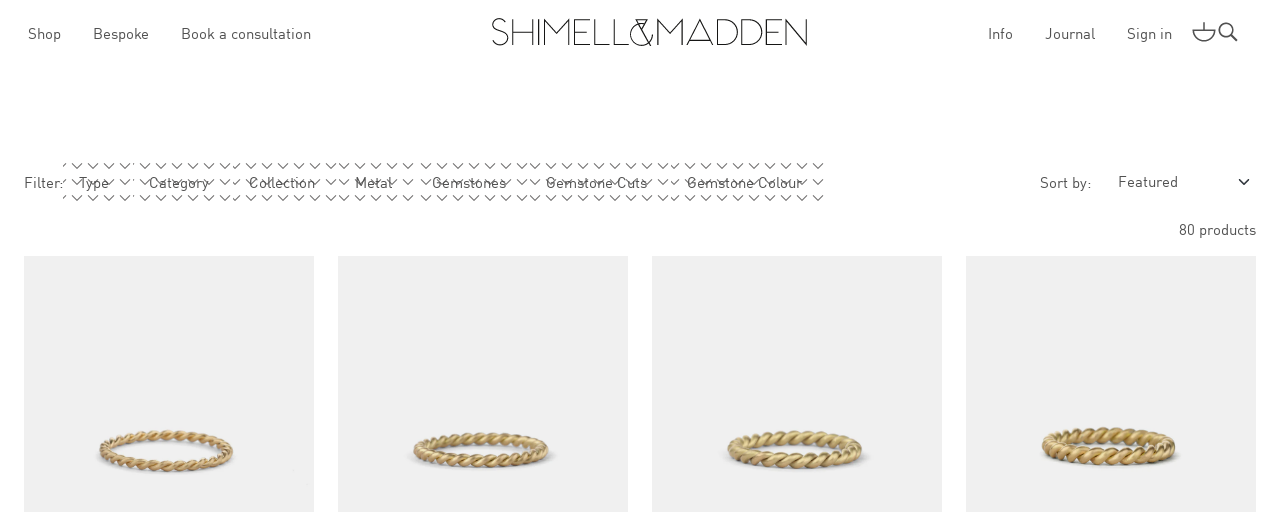

--- FILE ---
content_type: text/html; charset=utf-8
request_url: https://www.shimellandmadden.com/collections/wedding-rings?page=2
body_size: 38438
content:
<!doctype html>
<html
  class="no-js"
  lang="en">
  <head>
    <meta
      charset="utf-8">
    <meta
      http-equiv="X-UA-Compatible"
      content="IE=edge">
    <meta
      name="viewport"
      content="width=device-width,initial-scale=1">
    <meta
      name="theme-color"
      content="">
    <meta name="facebook-domain-verification" content="xdqowcsgcu1kfebw2rgasvtrq8hlvy"/>
    <link
      rel="canonical"
      href="https://www.shimellandmadden.com/collections/wedding-rings?page=2">

    <link
      rel="dns-prefetch"
      href="https://cdn.shopify.com">
    <link
      rel="preconnect"
      href="https://cdn.shopify.com"
      crossorigin><link
        rel="icon"
        type="image/png"
        href="//www.shimellandmadden.com/cdn/shop/files/favicon_1.png?crop=center&height=32&v=1678438462&width=32"><link
        rel="preconnect"
        href="https://fonts.shopifycdn.com"
        crossorigin><link
      rel="preload"
      href="//www.shimellandmadden.com/cdn/shop/t/5/assets/FFDIN-Regular.woff2?v=105907756035802295561678295291"
      as="font"
      type="font/woff2"
      crossorigin="anonymous">

    <style data-shopify>
      @font-face {
        font-family: "FFDIN-Regular";
        src: url('//www.shimellandmadden.com/cdn/shop/t/5/assets/FFDIN-Regular.woff2?v=105907756035802295561678295291') format("woff2"), url('//www.shimellandmadden.com/cdn/shop/t/5/assets/FFDIN-Regular.woff?v=45900651757813003211678295291') format("woff");
        font-weight: normal;
        font-display: swap;
      }
    </style>

    <title>
      Wedding Rings

        &ndash; Page 2
        &ndash; Shimell and Madden</title>

    

    

<meta property="og:site_name" content="Shimell and Madden">
<meta property="og:url" content="https://www.shimellandmadden.com/collections/wedding-rings?page=2">
<meta property="og:title" content="Wedding Rings">
<meta property="og:type" content="website">
<meta property="og:description" content="Handcrafted modern jewellery made in gold with diamonds and coloured gemstones. Experts in bespoke design, Shimell and Madden create unique engagement and wedding rings. Free worldwide shipping on both fine collections and commissions. "><meta property="og:image" content="http://www.shimellandmadden.com/cdn/shop/collections/Semicircle-band-5x2.2mm-yellow-gold-web.jpg?v=1681824688">
  <meta property="og:image:secure_url" content="https://www.shimellandmadden.com/cdn/shop/collections/Semicircle-band-5x2.2mm-yellow-gold-web.jpg?v=1681824688">
  <meta property="og:image:width" content="1160">
  <meta property="og:image:height" content="1460"><meta name="twitter:card" content="summary_large_image">
<meta name="twitter:title" content="Wedding Rings">
<meta name="twitter:description" content="Handcrafted modern jewellery made in gold with diamonds and coloured gemstones. Experts in bespoke design, Shimell and Madden create unique engagement and wedding rings. Free worldwide shipping on both fine collections and commissions. ">


    <!-- Google Tag Manager -->
    <script>(function(w,d,s,l,i){w[l]=w[l]||[];w[l].push({'gtm.start':
    new Date().getTime(),event:'gtm.js'});var f=d.getElementsByTagName(s)[0],
    j=d.createElement(s),dl=l!='dataLayer'?'&l='+l:'';j.async=true;j.src=
    'https://www.googletagmanager.com/gtm.js?id='+i+dl;f.parentNode.insertBefore(j,f);
    })(window,document,'script','dataLayer','GTM-WT69S6WF');</script>
    <!-- End Google Tag Manager -->
    
    <script
      src="//www.shimellandmadden.com/cdn/shop/t/5/assets/global.js?v=3929945441911760741678400264"
      defer="defer"></script>

    <script>window.performance && window.performance.mark && window.performance.mark('shopify.content_for_header.start');</script><meta name="facebook-domain-verification" content="7i90c5pq74ptz2tol9u6jgnlbbh8vo">
<meta name="google-site-verification" content="1nsuR81Fl29wRevj8bYh0k5YDLXXs4EvsVZsFGurkRw">
<meta id="shopify-digital-wallet" name="shopify-digital-wallet" content="/1903238/digital_wallets/dialog">
<meta name="shopify-checkout-api-token" content="816bf571b5b22b11c7d707c8d4100d07">
<meta id="in-context-paypal-metadata" data-shop-id="1903238" data-venmo-supported="false" data-environment="production" data-locale="en_US" data-paypal-v4="true" data-currency="GBP">
<link rel="alternate" type="application/atom+xml" title="Feed" href="/collections/wedding-rings.atom" />
<link rel="prev" href="/collections/wedding-rings?page=1">
<link rel="next" href="/collections/wedding-rings?page=3">
<link rel="alternate" type="application/json+oembed" href="https://www.shimellandmadden.com/collections/wedding-rings.oembed?page=2">
<script async="async" src="/checkouts/internal/preloads.js?locale=en-GB"></script>
<link rel="preconnect" href="https://shop.app" crossorigin="anonymous">
<script async="async" src="https://shop.app/checkouts/internal/preloads.js?locale=en-GB&shop_id=1903238" crossorigin="anonymous"></script>
<script id="apple-pay-shop-capabilities" type="application/json">{"shopId":1903238,"countryCode":"GB","currencyCode":"GBP","merchantCapabilities":["supports3DS"],"merchantId":"gid:\/\/shopify\/Shop\/1903238","merchantName":"Shimell and Madden","requiredBillingContactFields":["postalAddress","email","phone"],"requiredShippingContactFields":["postalAddress","email","phone"],"shippingType":"shipping","supportedNetworks":["visa","maestro","masterCard","amex","discover","elo"],"total":{"type":"pending","label":"Shimell and Madden","amount":"1.00"},"shopifyPaymentsEnabled":true,"supportsSubscriptions":true}</script>
<script id="shopify-features" type="application/json">{"accessToken":"816bf571b5b22b11c7d707c8d4100d07","betas":["rich-media-storefront-analytics"],"domain":"www.shimellandmadden.com","predictiveSearch":true,"shopId":1903238,"locale":"en"}</script>
<script>var Shopify = Shopify || {};
Shopify.shop = "shimell-and-madden.myshopify.com";
Shopify.locale = "en";
Shopify.currency = {"active":"GBP","rate":"1.0"};
Shopify.country = "GB";
Shopify.theme = {"name":"shmdshop2301","id":121279316062,"schema_name":"shmdshop2201","schema_version":"4.0.0","theme_store_id":null,"role":"main"};
Shopify.theme.handle = "null";
Shopify.theme.style = {"id":null,"handle":null};
Shopify.cdnHost = "www.shimellandmadden.com/cdn";
Shopify.routes = Shopify.routes || {};
Shopify.routes.root = "/";</script>
<script type="module">!function(o){(o.Shopify=o.Shopify||{}).modules=!0}(window);</script>
<script>!function(o){function n(){var o=[];function n(){o.push(Array.prototype.slice.apply(arguments))}return n.q=o,n}var t=o.Shopify=o.Shopify||{};t.loadFeatures=n(),t.autoloadFeatures=n()}(window);</script>
<script>
  window.ShopifyPay = window.ShopifyPay || {};
  window.ShopifyPay.apiHost = "shop.app\/pay";
  window.ShopifyPay.redirectState = null;
</script>
<script id="shop-js-analytics" type="application/json">{"pageType":"collection"}</script>
<script defer="defer" async type="module" src="//www.shimellandmadden.com/cdn/shopifycloud/shop-js/modules/v2/client.init-shop-cart-sync_BdyHc3Nr.en.esm.js"></script>
<script defer="defer" async type="module" src="//www.shimellandmadden.com/cdn/shopifycloud/shop-js/modules/v2/chunk.common_Daul8nwZ.esm.js"></script>
<script type="module">
  await import("//www.shimellandmadden.com/cdn/shopifycloud/shop-js/modules/v2/client.init-shop-cart-sync_BdyHc3Nr.en.esm.js");
await import("//www.shimellandmadden.com/cdn/shopifycloud/shop-js/modules/v2/chunk.common_Daul8nwZ.esm.js");

  window.Shopify.SignInWithShop?.initShopCartSync?.({"fedCMEnabled":true,"windoidEnabled":true});

</script>
<script>
  window.Shopify = window.Shopify || {};
  if (!window.Shopify.featureAssets) window.Shopify.featureAssets = {};
  window.Shopify.featureAssets['shop-js'] = {"shop-cart-sync":["modules/v2/client.shop-cart-sync_QYOiDySF.en.esm.js","modules/v2/chunk.common_Daul8nwZ.esm.js"],"init-fed-cm":["modules/v2/client.init-fed-cm_DchLp9rc.en.esm.js","modules/v2/chunk.common_Daul8nwZ.esm.js"],"shop-button":["modules/v2/client.shop-button_OV7bAJc5.en.esm.js","modules/v2/chunk.common_Daul8nwZ.esm.js"],"init-windoid":["modules/v2/client.init-windoid_DwxFKQ8e.en.esm.js","modules/v2/chunk.common_Daul8nwZ.esm.js"],"shop-cash-offers":["modules/v2/client.shop-cash-offers_DWtL6Bq3.en.esm.js","modules/v2/chunk.common_Daul8nwZ.esm.js","modules/v2/chunk.modal_CQq8HTM6.esm.js"],"shop-toast-manager":["modules/v2/client.shop-toast-manager_CX9r1SjA.en.esm.js","modules/v2/chunk.common_Daul8nwZ.esm.js"],"init-shop-email-lookup-coordinator":["modules/v2/client.init-shop-email-lookup-coordinator_UhKnw74l.en.esm.js","modules/v2/chunk.common_Daul8nwZ.esm.js"],"pay-button":["modules/v2/client.pay-button_DzxNnLDY.en.esm.js","modules/v2/chunk.common_Daul8nwZ.esm.js"],"avatar":["modules/v2/client.avatar_BTnouDA3.en.esm.js"],"init-shop-cart-sync":["modules/v2/client.init-shop-cart-sync_BdyHc3Nr.en.esm.js","modules/v2/chunk.common_Daul8nwZ.esm.js"],"shop-login-button":["modules/v2/client.shop-login-button_D8B466_1.en.esm.js","modules/v2/chunk.common_Daul8nwZ.esm.js","modules/v2/chunk.modal_CQq8HTM6.esm.js"],"init-customer-accounts-sign-up":["modules/v2/client.init-customer-accounts-sign-up_C8fpPm4i.en.esm.js","modules/v2/client.shop-login-button_D8B466_1.en.esm.js","modules/v2/chunk.common_Daul8nwZ.esm.js","modules/v2/chunk.modal_CQq8HTM6.esm.js"],"init-shop-for-new-customer-accounts":["modules/v2/client.init-shop-for-new-customer-accounts_CVTO0Ztu.en.esm.js","modules/v2/client.shop-login-button_D8B466_1.en.esm.js","modules/v2/chunk.common_Daul8nwZ.esm.js","modules/v2/chunk.modal_CQq8HTM6.esm.js"],"init-customer-accounts":["modules/v2/client.init-customer-accounts_dRgKMfrE.en.esm.js","modules/v2/client.shop-login-button_D8B466_1.en.esm.js","modules/v2/chunk.common_Daul8nwZ.esm.js","modules/v2/chunk.modal_CQq8HTM6.esm.js"],"shop-follow-button":["modules/v2/client.shop-follow-button_CkZpjEct.en.esm.js","modules/v2/chunk.common_Daul8nwZ.esm.js","modules/v2/chunk.modal_CQq8HTM6.esm.js"],"lead-capture":["modules/v2/client.lead-capture_BntHBhfp.en.esm.js","modules/v2/chunk.common_Daul8nwZ.esm.js","modules/v2/chunk.modal_CQq8HTM6.esm.js"],"checkout-modal":["modules/v2/client.checkout-modal_CfxcYbTm.en.esm.js","modules/v2/chunk.common_Daul8nwZ.esm.js","modules/v2/chunk.modal_CQq8HTM6.esm.js"],"shop-login":["modules/v2/client.shop-login_Da4GZ2H6.en.esm.js","modules/v2/chunk.common_Daul8nwZ.esm.js","modules/v2/chunk.modal_CQq8HTM6.esm.js"],"payment-terms":["modules/v2/client.payment-terms_MV4M3zvL.en.esm.js","modules/v2/chunk.common_Daul8nwZ.esm.js","modules/v2/chunk.modal_CQq8HTM6.esm.js"]};
</script>
<script>(function() {
  var isLoaded = false;
  function asyncLoad() {
    if (isLoaded) return;
    isLoaded = true;
    var urls = ["https:\/\/chimpstatic.com\/mcjs-connected\/js\/users\/275e5594a91daa5ce98d00444\/96b96c2138fa79f9774e9c97c.js?shop=shimell-and-madden.myshopify.com"];
    for (var i = 0; i < urls.length; i++) {
      var s = document.createElement('script');
      s.type = 'text/javascript';
      s.async = true;
      s.src = urls[i];
      var x = document.getElementsByTagName('script')[0];
      x.parentNode.insertBefore(s, x);
    }
  };
  if(window.attachEvent) {
    window.attachEvent('onload', asyncLoad);
  } else {
    window.addEventListener('load', asyncLoad, false);
  }
})();</script>
<script id="__st">var __st={"a":1903238,"offset":0,"reqid":"618ff257-0299-471f-a715-6b9a9697592f-1769012408","pageurl":"www.shimellandmadden.com\/collections\/wedding-rings?page=2","u":"e0ab4cced206","p":"collection","rtyp":"collection","rid":266523607134};</script>
<script>window.ShopifyPaypalV4VisibilityTracking = true;</script>
<script id="captcha-bootstrap">!function(){'use strict';const t='contact',e='account',n='new_comment',o=[[t,t],['blogs',n],['comments',n],[t,'customer']],c=[[e,'customer_login'],[e,'guest_login'],[e,'recover_customer_password'],[e,'create_customer']],r=t=>t.map((([t,e])=>`form[action*='/${t}']:not([data-nocaptcha='true']) input[name='form_type'][value='${e}']`)).join(','),a=t=>()=>t?[...document.querySelectorAll(t)].map((t=>t.form)):[];function s(){const t=[...o],e=r(t);return a(e)}const i='password',u='form_key',d=['recaptcha-v3-token','g-recaptcha-response','h-captcha-response',i],f=()=>{try{return window.sessionStorage}catch{return}},m='__shopify_v',_=t=>t.elements[u];function p(t,e,n=!1){try{const o=window.sessionStorage,c=JSON.parse(o.getItem(e)),{data:r}=function(t){const{data:e,action:n}=t;return t[m]||n?{data:e,action:n}:{data:t,action:n}}(c);for(const[e,n]of Object.entries(r))t.elements[e]&&(t.elements[e].value=n);n&&o.removeItem(e)}catch(o){console.error('form repopulation failed',{error:o})}}const l='form_type',E='cptcha';function T(t){t.dataset[E]=!0}const w=window,h=w.document,L='Shopify',v='ce_forms',y='captcha';let A=!1;((t,e)=>{const n=(g='f06e6c50-85a8-45c8-87d0-21a2b65856fe',I='https://cdn.shopify.com/shopifycloud/storefront-forms-hcaptcha/ce_storefront_forms_captcha_hcaptcha.v1.5.2.iife.js',D={infoText:'Protected by hCaptcha',privacyText:'Privacy',termsText:'Terms'},(t,e,n)=>{const o=w[L][v],c=o.bindForm;if(c)return c(t,g,e,D).then(n);var r;o.q.push([[t,g,e,D],n]),r=I,A||(h.body.append(Object.assign(h.createElement('script'),{id:'captcha-provider',async:!0,src:r})),A=!0)});var g,I,D;w[L]=w[L]||{},w[L][v]=w[L][v]||{},w[L][v].q=[],w[L][y]=w[L][y]||{},w[L][y].protect=function(t,e){n(t,void 0,e),T(t)},Object.freeze(w[L][y]),function(t,e,n,w,h,L){const[v,y,A,g]=function(t,e,n){const i=e?o:[],u=t?c:[],d=[...i,...u],f=r(d),m=r(i),_=r(d.filter((([t,e])=>n.includes(e))));return[a(f),a(m),a(_),s()]}(w,h,L),I=t=>{const e=t.target;return e instanceof HTMLFormElement?e:e&&e.form},D=t=>v().includes(t);t.addEventListener('submit',(t=>{const e=I(t);if(!e)return;const n=D(e)&&!e.dataset.hcaptchaBound&&!e.dataset.recaptchaBound,o=_(e),c=g().includes(e)&&(!o||!o.value);(n||c)&&t.preventDefault(),c&&!n&&(function(t){try{if(!f())return;!function(t){const e=f();if(!e)return;const n=_(t);if(!n)return;const o=n.value;o&&e.removeItem(o)}(t);const e=Array.from(Array(32),(()=>Math.random().toString(36)[2])).join('');!function(t,e){_(t)||t.append(Object.assign(document.createElement('input'),{type:'hidden',name:u})),t.elements[u].value=e}(t,e),function(t,e){const n=f();if(!n)return;const o=[...t.querySelectorAll(`input[type='${i}']`)].map((({name:t})=>t)),c=[...d,...o],r={};for(const[a,s]of new FormData(t).entries())c.includes(a)||(r[a]=s);n.setItem(e,JSON.stringify({[m]:1,action:t.action,data:r}))}(t,e)}catch(e){console.error('failed to persist form',e)}}(e),e.submit())}));const S=(t,e)=>{t&&!t.dataset[E]&&(n(t,e.some((e=>e===t))),T(t))};for(const o of['focusin','change'])t.addEventListener(o,(t=>{const e=I(t);D(e)&&S(e,y())}));const B=e.get('form_key'),M=e.get(l),P=B&&M;t.addEventListener('DOMContentLoaded',(()=>{const t=y();if(P)for(const e of t)e.elements[l].value===M&&p(e,B);[...new Set([...A(),...v().filter((t=>'true'===t.dataset.shopifyCaptcha))])].forEach((e=>S(e,t)))}))}(h,new URLSearchParams(w.location.search),n,t,e,['guest_login'])})(!0,!0)}();</script>
<script integrity="sha256-4kQ18oKyAcykRKYeNunJcIwy7WH5gtpwJnB7kiuLZ1E=" data-source-attribution="shopify.loadfeatures" defer="defer" src="//www.shimellandmadden.com/cdn/shopifycloud/storefront/assets/storefront/load_feature-a0a9edcb.js" crossorigin="anonymous"></script>
<script crossorigin="anonymous" defer="defer" src="//www.shimellandmadden.com/cdn/shopifycloud/storefront/assets/shopify_pay/storefront-65b4c6d7.js?v=20250812"></script>
<script data-source-attribution="shopify.dynamic_checkout.dynamic.init">var Shopify=Shopify||{};Shopify.PaymentButton=Shopify.PaymentButton||{isStorefrontPortableWallets:!0,init:function(){window.Shopify.PaymentButton.init=function(){};var t=document.createElement("script");t.src="https://www.shimellandmadden.com/cdn/shopifycloud/portable-wallets/latest/portable-wallets.en.js",t.type="module",document.head.appendChild(t)}};
</script>
<script data-source-attribution="shopify.dynamic_checkout.buyer_consent">
  function portableWalletsHideBuyerConsent(e){var t=document.getElementById("shopify-buyer-consent"),n=document.getElementById("shopify-subscription-policy-button");t&&n&&(t.classList.add("hidden"),t.setAttribute("aria-hidden","true"),n.removeEventListener("click",e))}function portableWalletsShowBuyerConsent(e){var t=document.getElementById("shopify-buyer-consent"),n=document.getElementById("shopify-subscription-policy-button");t&&n&&(t.classList.remove("hidden"),t.removeAttribute("aria-hidden"),n.addEventListener("click",e))}window.Shopify?.PaymentButton&&(window.Shopify.PaymentButton.hideBuyerConsent=portableWalletsHideBuyerConsent,window.Shopify.PaymentButton.showBuyerConsent=portableWalletsShowBuyerConsent);
</script>
<script data-source-attribution="shopify.dynamic_checkout.cart.bootstrap">document.addEventListener("DOMContentLoaded",(function(){function t(){return document.querySelector("shopify-accelerated-checkout-cart, shopify-accelerated-checkout")}if(t())Shopify.PaymentButton.init();else{new MutationObserver((function(e,n){t()&&(Shopify.PaymentButton.init(),n.disconnect())})).observe(document.body,{childList:!0,subtree:!0})}}));
</script>
<script id='scb4127' type='text/javascript' async='' src='https://www.shimellandmadden.com/cdn/shopifycloud/privacy-banner/storefront-banner.js'></script><link id="shopify-accelerated-checkout-styles" rel="stylesheet" media="screen" href="https://www.shimellandmadden.com/cdn/shopifycloud/portable-wallets/latest/accelerated-checkout-backwards-compat.css" crossorigin="anonymous">
<style id="shopify-accelerated-checkout-cart">
        #shopify-buyer-consent {
  margin-top: 1em;
  display: inline-block;
  width: 100%;
}

#shopify-buyer-consent.hidden {
  display: none;
}

#shopify-subscription-policy-button {
  background: none;
  border: none;
  padding: 0;
  text-decoration: underline;
  font-size: inherit;
  cursor: pointer;
}

#shopify-subscription-policy-button::before {
  box-shadow: none;
}

      </style>

<script>window.performance && window.performance.mark && window.performance.mark('shopify.content_for_header.end');</script>



    <link href="//www.shimellandmadden.com/cdn/shop/t/5/assets/app.css?v=6307541915243905791678877837" rel="stylesheet" type="text/css" media="all" />

    <style>
      details summary::-webkit-details-marker { display: none !important; }
      details summary { list-style: none !important; }

      .l-ratio--3\:2{padding-top:66.6666666667%}.c-slider-overlay-list--port .grid__item{width:100%;max-width:100%}.bg-white,.c-hero-full-img .c-page-title::before{background-color:#fff}.c-hero-full-img{position:relative}.c-hero-full-img header{content:'';position:absolute;top:0;left:0;right:0;bottom:0;background-color:rgba(0,0,0,.15);z-index:1}.c-hero-full-img .f-page-title{color:#fff}.f-size-hero{font-size:clamp(1.5rem, .227rem + 6.36vw, 5rem)}.f-size-heading{font-size:clamp(1.5rem, 1.318rem + .91vw, 2rem)}.f-size-title{font-size:clamp(1.125rem,1.063rem + .31vw,1.438rem);letter-spacing:-.035em}.f-size-body{font-size:clamp(.938rem,.9rem + .19vw,1.125rem);letter-spacing:-.035em}.cs-txt-layout{max-width:882px}@media (min-width:768px){.c-slider-overlay-list--port .grid__item{width:100%;max-width:402px}.c-slider-overlay-list--land .grid__item{width:100%;max-width:50%!important}.c-slider-overlay-list__item--spacer{width:50%;display:flex;flex-shrink:0}.md\:order-1{order:1}.md\:order-2{order:2}}@media (min-width:1024px){.c-content-overlap{width:calc(100% + var(--space-6xl));position:relative;top:-5vh;display:flex;align-items:center}.c-content-summary--top{padding-top:calc(var(--space-4xl) + 5vh)}.c-content-overlap--center,.c-content-overlap--right{left:calc(0% - var(--space-6xl))}.c-content-overlap--center-port{top:auto;min-height:auto}.c-content-overlap__content{max-width:calc(100% - var(--space-6xl));margin:0 auto}}.px-xl{padding-left:var(--space-xl);padding-right:var(--space-xl)}.my-4xl-3xl{margin-top:var(--space-4xl);margin-bottom:var(--space-3xl)}
    </style>

    <style>

    form-embed {
      --spacing-size: 20px;
        --spacing-size-y: var(--space-m);
        --spacing-size-x: 25px;
        --app-embed-padding-x: var(--spacing-size);
        --app-embed-padding-y: var(--spacing-size);
        --app-embed-width: auto;

        --forms-base-font-size: 16px;
        --forms-heading-font-size: 24px;

        --forms-body-font: normal 400 16px "FFDIN-Regular", Helvetica, Arial, sans-serif;
        --forms-heading-font: normal 600 24px "FFDIN-Regular", Helvetica, Arial, sans-serif;

        --forms-accent-color: #333333;
        --forms-accent-color-hovered-modifier: #3333331a;

        --forms-discount-code-color: #333333;
        --forms-discount-code-background-color-hover: #ffffff;

        --forms-overlay-background-color: #ffffff;
        --forms-overlay-background-opacity: 0.8;

        --heading-font-size: 24px;
        --body-text-color: #333333;
        --link-text-color: #333333;
        --heading-text-color: #333333;
        --form-error-color: #AF161D;
        --form-text-color: #333333;
        --form-placeholder-color: #33333380;
        --form-background-color: #FFFFFF;
        --button-text-color: #FFFFFF;
        --button-background-color: #333333;
        --button-background-color-hovered-modifier: opacity(80%);

        --button-close-background-color: transparent;
        --button-close-color: #333333;

        --container-background-color: #f0f0f0;
        --forms-padding-top: var(--spacing-size-y);
        --forms-padding-right: var(--spacing-size-x);
        --forms-padding-bottom: var(--spacing-size-y);
        --forms-padding-left: var(--spacing-size-x);
        --container-text-alignment: center;
        --disclaimer-padding: 0 15px;

        --form-field-border: 0 0 0 1px #33333333;
        --form-field-border-focused: 0 0 0 2px #333333;
        --button-border: 0px solid none;

        --form-field-border-radius: 0px;
        --button-border-radius: 0px;
        --container-border-radius: 0px !important;

        --form-field-padding: 10px;
        --button-padding: 10px;

        --container-shadow: none;
        --container-max-w: 370px;
        --inline-container-max-width: 450px;
        --inline-form-alignment: center;
      }

      @media only screen and (max-height: 490px) {
        :host {
          --container-shadow: none;
        }
      }

      @media only screen and (max-width: 490px) {
        :host {
          --spacing-size: 16px;
          --app-embed-padding-x: 0;
          --app-embed-padding-y: var(--spacing-size);
        }
      }
    }
      
    </style>

    <script>
      document.documentElement.className = document.documentElement.className.replace('no-js', 'js');
      if (Shopify.designMode) {
        document.documentElement.classList.add('shopify-design-mode');
      }
    </script>

    <body
      class="">
      <!-- Google Tag Manager (noscript) -->
<noscript><iframe src="https://www.googletagmanager.com/ns.html?id=GTM-WT69S6WF"
height="0" width="0" style="display:none;visibility:hidden"></iframe></noscript>
<!-- End Google Tag Manager (noscript) -->
      <a
        class="skip-to-content-link sr-only"
        href="#MainContent">
        Skip to content
      </a>

<script src="//www.shimellandmadden.com/cdn/shop/t/5/assets/cart.js?v=83971781268232213281678295290" defer="defer"></script>

<style>
  .drawer {
    visibility: hidden;
  }
</style>

<cart-drawer class="drawer  is-empty">
  <div id="CartDrawer" class="cart-drawer">
    <div id="CartDrawer-Overlay"class="cart-drawer__overlay"></div>
    <div class="drawer__inner bg-grey-200 pt-xl px-24 pb-24" role="dialog" aria-modal="true" aria-label="Your cart" tabindex="-1"><div class="drawer__inner-empty pt-xl px-24 pb-24 mb-auto">
          <div class="cart-drawer__warnings center">
            <div class="cart-drawer__empty-content">
              <div class="d-line d-line--x mb-32"></div>
              <div class="flex flex-row align-items-center py-24">
                <h2 class="drawer__heading color-black text-center relative ml-auto mb-0">
                  Your cart is empty                
                </h2>
                <button class="drawer__close ml-auto" type="button" onclick="this.closest('cart-drawer').close()" aria-label="Close"><svg xmlns="http://www.w3.org/2000/svg" xml:space="preserve" viewBox="0 0 24 24" aria-hidden="true" focusable="false" class="icon icon-close" width="24" height="24">
  <path fill="#707070" d="m12.637 12.068 8.1 8-.7.7-8.1-8-8 8-.7-.7 8-8-8-8.1.7-.7 8 8.1 8.2-8.2.7.7z"/>
</svg>
</button>
              </div><div class="cart-drawer__collection">

              


              
              
              
              

              

              <h3
                class="text-center">
                  Cuboid
Collection</h3>

              <ul
                class="grid grid-cols-2 gap-8 | md:gap-16">

                
                  
<li
                    class="grid__item"
                    data-index="1">
                    



  <div
    class="c-product c-card-wrapper underline-links-hover c-card-- c-card--port"
    data-section="card_product_item">
    <div
      class="c-card c-card--standard c-card--media">

      <div
        class="c-card__media">
        <div
class="c-media c-media--transparent c-media--hover-effect l-ratio--43:57  s-loaded "><img
              src="//www.shimellandmadden.com/cdn/shop/products/Small-Cuboid-Necklace---yellow-web.jpg?crop=center&height=1140&v=1678387987&width=860"
              alt="Pendant in cube shape. 18ct yellow gold, polished finish."
              class="object-contain"
            
                loading="lazy"
              
              width="1160"
              height="1460"><img
                src="//www.shimellandmadden.com/cdn/shop/products/Small-Cuboid-Necklace---rose-web.jpg?crop=center&height=1140&v=1678387987&width=860"
                alt="Pendant in cube shape. 18ct rose gold, polished finish."
                class=""
                loading="lazy"
                width="1160"
                height="1460"></div>
      </div>

      
      
</div>

    <a
      href="/products/small-cuboid-necklace-18ct-gold"
      id="CardLink--7769420304"
      aria-labelledby="CardLink--7769420304 Badge--7769420304"
      class="c-card__link c-card__meta a11y-link [ flex justify-content-between ] [ border-solid border-b-1 border-grey-550 ] [ py-8 ]">

      <h3
        id="title--7769420304"
        class="c-card__heading f-size--product-title color-grey-500 m-0">
        Small Cuboid Necklace - 18ct Gold
      </h3>

      <div
        class="c-price color-grey-550">
        <span
          class="c-price-item c-price-item--regular f-size--product-title tracking-wider">
          
<div
  class="price
    ">
  <div class="price__container"><div class="price__regular">
      <span class="sr-only sr-only--inline">Regular price</span>
      <span class="price-item price-item--regular">
        &pound;875.00
      </span>
    </div>
    <div class="price__sale">
        <span class="sr-only sr-only--inline">Regular price</span>
        <span>
          <span class="price-item price-item--regular">
            
              
            
          </span>
        </span><span class="sr-only sr-only--inline">Sale price</span>
      <span class="price-item price-item--sale price-item--last">
        &pound;875.00
      </span>
    </div>
    
  </div></div>
</span>
      </div>
    </a>

  </div>
                  </li>
                  
<li
                    class="grid__item"
                    data-index="2">
                    



  <div
    class="c-product c-card-wrapper underline-links-hover c-card-- c-card--port"
    data-section="card_product_item">
    <div
      class="c-card c-card--standard c-card--media">

      <div
        class="c-card__media">
        <div
class="c-media c-media--transparent c-media--hover-effect l-ratio--43:57  s-loaded "><img
              src="//www.shimellandmadden.com/cdn/shop/products/Flat-Cuboid-Necklace---yellow-web.jpg?crop=center&height=1140&v=1678388029&width=860"
              alt="Pendant in the 2d form of a 3d rectangular cuboid. 18ct yellow gold, polished finish."
              class="object-contain"
            
                loading="lazy"
              
              width="1160"
              height="1460"><img
                src="//www.shimellandmadden.com/cdn/shop/products/Flat-Cuboid-Necklace---white-web.jpg?crop=center&height=1140&v=1678388029&width=860"
                alt="Pendant in the 2d form of a 3d rectangular cuboid. 18ct white gold, polished finish."
                class=""
                loading="lazy"
                width="1160"
                height="1460"></div>
      </div>

      
      
</div>

    <a
      href="/products/flat-cuboid-necklace-18ct-gold"
      id="CardLink--7770192720"
      aria-labelledby="CardLink--7770192720 Badge--7770192720"
      class="c-card__link c-card__meta a11y-link [ flex justify-content-between ] [ border-solid border-b-1 border-grey-550 ] [ py-8 ]">

      <h3
        id="title--7770192720"
        class="c-card__heading f-size--product-title color-grey-500 m-0">
        Flat Cuboid Necklace - 18ct Gold
      </h3>

      <div
        class="c-price color-grey-550">
        <span
          class="c-price-item c-price-item--regular f-size--product-title tracking-wider">
          
<div
  class="price
    ">
  <div class="price__container"><div class="price__regular">
      <span class="sr-only sr-only--inline">Regular price</span>
      <span class="price-item price-item--regular">
        &pound;1,000.00
      </span>
    </div>
    <div class="price__sale">
        <span class="sr-only sr-only--inline">Regular price</span>
        <span>
          <span class="price-item price-item--regular">
            
              
            
          </span>
        </span><span class="sr-only sr-only--inline">Sale price</span>
      <span class="price-item price-item--sale price-item--last">
        &pound;1,000.00
      </span>
    </div>
    
  </div></div>
</span>
      </div>
    </a>

  </div>
                  </li>
                  
<li
                    class="grid__item"
                    data-index="3">
                    



  <div
    class="c-product c-card-wrapper underline-links-hover c-card-- c-card--port"
    data-section="card_product_item">
    <div
      class="c-card c-card--standard c-card--media">

      <div
        class="c-card__media">
        <div
class="c-media c-media--transparent c-media--hover-effect l-ratio--43:57  s-loaded "><img
              src="//www.shimellandmadden.com/cdn/shop/products/Long-Cuboid-Necklace---yellow-web.jpg?crop=center&height=1140&v=1678388022&width=860"
              alt="A pendant as a 2d representation of a long rectangular 3d cuboid. 18ct yellow gold, polished finish."
              class="object-contain"
            
                loading="lazy"
              
              width="1160"
              height="1460"><img
                src="//www.shimellandmadden.com/cdn/shop/products/Long-Cuboid-Necklace---white-web.jpg?crop=center&height=1140&v=1678388022&width=860"
                alt="A pendant as a 2d representation of a long rectangular 3d cuboid. 18ct white gold, polished finish."
                class=""
                loading="lazy"
                width="1160"
                height="1460"></div>
      </div>

      
      
</div>

    <a
      href="/products/long-cuboid-necklace-18ct-gold"
      id="CardLink--7770189328"
      aria-labelledby="CardLink--7770189328 Badge--7770189328"
      class="c-card__link c-card__meta a11y-link [ flex justify-content-between ] [ border-solid border-b-1 border-grey-550 ] [ py-8 ]">

      <h3
        id="title--7770189328"
        class="c-card__heading f-size--product-title color-grey-500 m-0">
        Long Cuboid Necklace - 18ct Gold
      </h3>

      <div
        class="c-price color-grey-550">
        <span
          class="c-price-item c-price-item--regular f-size--product-title tracking-wider">
          
<div
  class="price
    ">
  <div class="price__container"><div class="price__regular">
      <span class="sr-only sr-only--inline">Regular price</span>
      <span class="price-item price-item--regular">
        &pound;1,175.00
      </span>
    </div>
    <div class="price__sale">
        <span class="sr-only sr-only--inline">Regular price</span>
        <span>
          <span class="price-item price-item--regular">
            
              
            
          </span>
        </span><span class="sr-only sr-only--inline">Sale price</span>
      <span class="price-item price-item--sale price-item--last">
        &pound;1,175.00
      </span>
    </div>
    
  </div></div>
</span>
      </div>
    </a>

  </div>
                  </li>
                  
<li
                    class="grid__item"
                    data-index="4">
                    



  <div
    class="c-product c-card-wrapper underline-links-hover c-card-- c-card--port"
    data-section="card_product_item">
    <div
      class="c-card c-card--standard c-card--media">

      <div
        class="c-card__media">
        <div
class="c-media c-media--transparent c-media--hover-effect l-ratio--43:57  s-loaded "><img
              src="//www.shimellandmadden.com/cdn/shop/products/Diamond-Cuboid-Necklace---yellow-web.jpg?crop=center&height=1140&v=1678387995&width=860"
              alt="Diamond set pendant of cube shape. 18ct yellow gold"
              class="object-contain"
            
                loading="lazy"
              
              width="1160"
              height="1460"><img
                src="//www.shimellandmadden.com/cdn/shop/products/Diamond-Cuboid-Necklace---rose-web.jpg?crop=center&height=1140&v=1678387995&width=860"
                alt="Diamond set pendant of cube shape. 18ct rose gold."
                class=""
                loading="lazy"
                width="1160"
                height="1460"></div>
      </div>

      
      
</div>

    <a
      href="/products/small-set-cuboid-necklace-18ct-gold"
      id="CardLink--7769473552"
      aria-labelledby="CardLink--7769473552 Badge--7769473552"
      class="c-card__link c-card__meta a11y-link [ flex justify-content-between ] [ border-solid border-b-1 border-grey-550 ] [ py-8 ]">

      <h3
        id="title--7769473552"
        class="c-card__heading f-size--product-title color-grey-500 m-0">
        Natural Diamond Cuboid Necklace - 18ct Gold
      </h3>

      <div
        class="c-price color-grey-550">
        <span
          class="c-price-item c-price-item--regular f-size--product-title tracking-wider">
          
<div
  class="price
    ">
  <div class="price__container"><div class="price__regular">
      <span class="sr-only sr-only--inline">Regular price</span>
      <span class="price-item price-item--regular">
        &pound;2,375.00
      </span>
    </div>
    <div class="price__sale">
        <span class="sr-only sr-only--inline">Regular price</span>
        <span>
          <span class="price-item price-item--regular">
            
              
            
          </span>
        </span><span class="sr-only sr-only--inline">Sale price</span>
      <span class="price-item price-item--sale price-item--last">
        &pound;2,375.00
      </span>
    </div>
    
  </div></div>
</span>
      </div>
    </a>

  </div>
                  </li></ul>            
            
              </div><div class="mt-auto flex justify-content-center py-24">
                <a href="/collections/all" class="c-btn c-btn--center c-btn--primary f-btn  mt-auto inline-flex mt-32">
                  Continue shopping
                </a>
              </div>

             
            </div>
          </div>          
        </div><div class="drawer__header relative">
        <div class="d-line d-line--x mb-32"></div>
        <div class="flex flex-row align-items-center py-24">
          <h2 class="drawer__heading color-black text-center relative ml-auto mb-0">
          Your cart
          <!-- <div class="c-cart-count-bubble">
            <span>3 <span class="sr-only">items</span></span>
          </div>           -->
          </h2>
          <button class="drawer__close ml-auto" type="button" onclick="this.closest('cart-drawer').close()" aria-label="Close"><svg xmlns="http://www.w3.org/2000/svg" xml:space="preserve" viewBox="0 0 24 24" aria-hidden="true" focusable="false" class="icon icon-close" width="24" height="24">
  <path fill="#707070" d="m12.637 12.068 8.1 8-.7.7-8.1-8-8 8-.7-.7 8-8-8-8.1.7-.7 8 8.1 8.2-8.2.7.7z"/>
</svg>
</button>
        </div>
      </div>

      <cart-drawer-items class=" is-empty">
        <form action="/cart" id="CartDrawer-Form" class="cart__contents cart-drawer__form" method="post">
          <div id="CartDrawer-CartItems" class="drawer__contents js-contents"><p id="CartDrawer-LiveRegionText" class="visually-hidden" role="status"></p>
            <p id="CartDrawer-LineItemStatus" class="visually-hidden" aria-hidden="true" role="status">Loading...</p>
          </div>
          <div id="CartDrawer-CartErrors" role="alert"></div>
        </form>
      </cart-drawer-items>
      <div class="drawer__footer"><details id="Details-CartDrawer">
            <summary>
              <span class="summary__title flex flex-row justify-content-between align-items-center">
                <span>Add Note</span>
                <svg xmlns="http://www.w3.org/2000/svg" xml:space="preserve" viewBox="0 0 24 24" aria-hidden="true" focusable="false" fill="#727070" width="20" height="20">
    <path d="M20 11.5v1h-7.5V20h-1v-7.5H4v-1h7.5V4h1v7.5z"/>
  </svg>
  
              </span>
            </summary>
            <cart-note class="cart__note field">
              <label class="visually-hidden" for="CartDrawer-Note">Add Note</label>
              <textarea id="CartDrawer-Note" class="text-area text-area--resize-vertical field__input" name="note" placeholder="Add Note"></textarea>
            </cart-note>
          </details><!-- Start blocks-->
        <!-- Subtotals-->

        <div class="cart-drawer__footer" >
          <div class="totals" role="status">
            <h2 class="totals__subtotal color-black">Subtotal</h2>
            <p class="totals__subtotal-value  f-body color-black tracking-loose">&pound;0.00 GBP</p>
          </div>

          <div></div>

          <small class="tax-note caption-large rte">Tax included. <a href="/policies/shipping-policy">Shipping</a> calculated at checkout.
</small>
        </div>

        <!-- CTAs -->

        <div class="cart__ctas justify-content-center mt-40 | lg:mt-64" >
          <noscript>
            <button type="submit" class="cart__update-button c-btn c-btn--center c-btn--primary f-btn  mt-auto inline-flex mt-32" form="CartDrawer-Form">
              Update
            </button>
          </noscript>

          <div class="flex flex-col gap-24">
            <button type="submit" id="CartDrawer-Checkout" class="cart__checkout-button c-btn c-btn--center c-btn--primary f-btn mt-auto inline-flex mt-32" name="checkout" form="CartDrawer-Form" disabled>
              Check out
            </button>        
            <a href="/cart" class="inline-block text-center p-6">
              View Cart
            </a>
          </div>


          

        </div>
      </div>
    </div>
  </div>
</cart-drawer>

<script>
  document.addEventListener('DOMContentLoaded', function() {
    function isIE() {
      const ua = window.navigator.userAgent;
      const msie = ua.indexOf('MSIE ');
      const trident = ua.indexOf('Trident/');

      return (msie > 0 || trident > 0);
    }

    if (!isIE()) return;
    const cartSubmitInput = document.createElement('input');
    cartSubmitInput.setAttribute('name', 'checkout');
    cartSubmitInput.setAttribute('type', 'hidden');
    document.querySelector('#cart').appendChild(cartSubmitInput);
    document.querySelector('#checkout').addEventListener('click', function(event) {
      document.querySelector('#cart').submit();
    });
  });
</script>
<div id="shopify-section-header-custom" class="shopify-section section-header"><link rel="stylesheet" href="//www.shimellandmadden.com/cdn/shop/t/5/assets/component-list-menu.css?v=151968516119678728991678295290" media="print" onload="this.media='all'">
<link rel="stylesheet" href="//www.shimellandmadden.com/cdn/shop/t/5/assets/component-search.css?v=96455689198851321781678295290" media="print" onload="this.media='all'">
<link rel="stylesheet" href="//www.shimellandmadden.com/cdn/shop/t/5/assets/component-cart-notification.css?v=183358051719344305851678295290" media="print" onload="this.media='all'">
<link rel="stylesheet" href="//www.shimellandmadden.com/cdn/shop/t/5/assets/component-cart-items.css?v=104092896428660406971678438278" media="print" onload="this.media='all'">

  <link rel="stylesheet" href="//www.shimellandmadden.com/cdn/shop/t/5/assets/component-price.css?v=20644318863515341951678295290" media="print" onload="this.media='all'">
  <link rel="stylesheet" href="//www.shimellandmadden.com/cdn/shop/t/5/assets/component-loading-overlay.css?v=151953101113960527261678295290" media="print" onload="this.media='all'">
  <link rel="stylesheet" href="//www.shimellandmadden.com/cdn/shop/t/5/assets/component-predictive-search.css?v=66105827781363913411678295290" media="print" onload="this.media='all'"><link href="//www.shimellandmadden.com/cdn/shop/t/5/assets/component-cart.css?v=31803583446430404361678295290" rel="stylesheet" type="text/css" media="all" />
  <link href="//www.shimellandmadden.com/cdn/shop/t/5/assets/component-totals.css?v=133998141118452348651678295290" rel="stylesheet" type="text/css" media="all" />
  <link href="//www.shimellandmadden.com/cdn/shop/t/5/assets/component-price.css?v=20644318863515341951678295290" rel="stylesheet" type="text/css" media="all" />
  <link href="//www.shimellandmadden.com/cdn/shop/t/5/assets/component-discounts.css?v=152760482443307489271678295290" rel="stylesheet" type="text/css" media="all" />
  <link href="//www.shimellandmadden.com/cdn/shop/t/5/assets/component-loading-overlay.css?v=151953101113960527261678295290" rel="stylesheet" type="text/css" media="all" />
<noscript><link href="//www.shimellandmadden.com/cdn/shop/t/5/assets/component-list-menu.css?v=151968516119678728991678295290" rel="stylesheet" type="text/css" media="all" /></noscript>
<noscript><link href="//www.shimellandmadden.com/cdn/shop/t/5/assets/component-search.css?v=96455689198851321781678295290" rel="stylesheet" type="text/css" media="all" /></noscript>
<noscript><link href="//www.shimellandmadden.com/cdn/shop/t/5/assets/component-cart-notification.css?v=183358051719344305851678295290" rel="stylesheet" type="text/css" media="all" /></noscript>
<noscript><link href="//www.shimellandmadden.com/cdn/shop/t/5/assets/component-cart-items.css?v=104092896428660406971678438278" rel="stylesheet" type="text/css" media="all" /></noscript>


<script src="//www.shimellandmadden.com/cdn/shop/t/5/assets/details-disclosure.js?v=78977863141720733711678295291" defer="defer"></script>
<script src="//www.shimellandmadden.com/cdn/shop/t/5/assets/details-modal.js?v=4511761896672669691678295291" defer="defer"></script>
<script src="//www.shimellandmadden.com/cdn/shop/t/5/assets/cart-notification.js?v=30314025658203871321678295290" defer="defer"></script><script src="//www.shimellandmadden.com/cdn/shop/t/5/assets/cart-drawer.js?v=44260131999403604181678295290" defer="defer"></script><script src="//www.shimellandmadden.com/cdn/shop/t/5/assets/predictive-search.js?v=158901520576813035381678295291" defer="defer"></script>


<header id="shopify-section-header" class="site-header header-wrapper header-wrapper--border-bottom py-16 lg:py-0">
  <div class="l-container">

    <div class="site-header__grid">

    <div class="hidden lg:block"><div id="js-nav-bg" class="nav-bg"></div>
<nav class="l-row">
    <ul class="c-nav c-nav--primary flex flex-row justify-align-items-center align-items-center l-col px-0">
        <li class="c-nav__item c-nav__item--dropdown ">
<a
  href="#"
  class="dropdown"
  data-nav-type="collection_link"
  data-nav-handle="frontpage"
  
  data-nav-imgs-port='[]'
  data-nav-imgs-land='[]'
  data-nav-imgs-single='[]'>
  <span>Shop</span>
</a><ul class="sub-group sub-group--col2 flex flex-row  l-container w-full">
                <li style="flex: 0 0 16.66%;  padding-left: 1rem;">
                    <ul class="sub-menus">
                        <li class="pb-32 color-black border-b-1 border-grey-550">
                            Shop
                        </li>
                        

<li
    class="nav-item  ">
    <a
      href="/collections/all"
      class="c-nav__link"
      data-nav-type="collection_link"
      data-nav-handle="shop-all"data-nav-img-layout="l-grid-3"data-nav-imgs-port='["//www.shimellandmadden.com/cdn/shop/files/hover-shop-all-dyad-ring-portrait.jpg?crop=center&height=1227&v=1724410564&width=974"]'
      data-nav-imgs-land='["//www.shimellandmadden.com/cdn/shop/files/SHOP_-ALL-pararllel-pendant-HOVER-LANDSCAPE-IMAGE.jpg?crop=center&height=492&v=1724410753&width=748"]'
      data-nav-imgs-single='[]'>

      Shop All
    </a>
  </li>

<li
    class="nav-item  ">
    <a
      href="/collections/ready-to-ship"
      class="c-nav__link"
      data-nav-type="collection_link"
      data-nav-handle="ready-to-ship"data-nav-img-layout="l-grid-1"data-nav-imgs-port='[]'
      data-nav-imgs-land='[]'
      data-nav-imgs-single='["//www.shimellandmadden.com/cdn/shop/files/read-to-ship-large-portrait-1_fabd7130-b901-4f25-83de-91c58b629369.jpg?crop=center&height=1227&v=1678304225&width=974"]'>

      Ready to ship
    </a>
  </li>

<li
    class="nav-item  ">
    <a
      href="/collections/rings"
      class="c-nav__link"
      data-nav-type="collection_link"
      data-nav-handle="rings"data-nav-img-layout="l-grid-1"data-nav-imgs-port='[]'
      data-nav-imgs-land='[]'
      data-nav-imgs-single='["//www.shimellandmadden.com/cdn/shop/files/portrait-diamond-set-eternity-bands_f623b62e-0648-469c-81ce-2612ab364cf1.jpg?crop=center&height=1227&v=1717324389&width=974"]'>

      Rings
    </a>
  </li>

<li
    class="nav-item  nav-item-active  ">
    <a
      href="/collections/wedding-rings"
      class="c-nav__link"
      data-nav-type="collection_link"
      data-nav-handle="wedding-rings"data-nav-img-layout="l-grid-3"data-nav-imgs-port='["//www.shimellandmadden.com/cdn/shop/files/hiverr-man-wedding-band-yellow-gold-model.jpg?crop=center&height=1227&v=1678304440&width=974"]'
      data-nav-imgs-land='["//www.shimellandmadden.com/cdn/shop/files/wedding-RINGS-HOVER-LANDSCAPE-IMAGE.jpg?crop=center&height=492&v=1724408686&width=748"]'
      data-nav-imgs-single='[]'>

      Wedding Rings
    </a>
  </li>

<li
    class="nav-item  ">
    <a
      href="/collections/engagement-ring"
      class="c-nav__link"
      data-nav-type="collection_link"
      data-nav-handle="engagement-rings"data-nav-img-layout="l-grid-2"data-nav-imgs-port='["//www.shimellandmadden.com/cdn/shop/files/hover-engagement-ring-teal-sapphire-densissima-portrait.jpg?crop=center&height=1227&v=1724408177&width=974"]'
      data-nav-imgs-land='["//www.shimellandmadden.com/cdn/shop/files/SHOP-RINGS-HOVER-LANDSCAPE.jpg?crop=center&height=492&v=1713869030&width=748"]'
      data-nav-imgs-single='[]'>

      Engagement Rings
    </a>
  </li>

<li
    class="nav-item  ">
    <a
      href="/collections/natural-diamond-engagement-rings"
      class="c-nav__link"
      data-nav-type="collection_link"
      data-nav-handle="natural-diamond-rings"data-nav-img-layout="l-grid-1"data-nav-imgs-port='[]'
      data-nav-imgs-land='[]'
      data-nav-imgs-single='["//www.shimellandmadden.com/cdn/shop/files/hover-engagement-ring-white-diamond-worn-portrait_5a8bc4c7-7020-48d0-abc7-3d10f6f099a5.jpg?crop=center&height=1227&v=1724406932&width=974"]'>

      Natural Diamond Rings
    </a>
  </li>

<li
    class="nav-item  ">
    <a
      href="/collections/lab-diamond-rings"
      class="c-nav__link"
      data-nav-type="collection_link"
      data-nav-handle="lab-diamond-rings"data-nav-img-layout="l-grid-2"data-nav-imgs-port='["//www.shimellandmadden.com/cdn/shop/files/LAB-DIAMOND-RING-PORTRAIT_4aabb4c4-9f3e-4875-9eee-808379e16cd4.jpg?crop=center&height=1227&v=1765534591&width=974"]'
      data-nav-imgs-land='["//www.shimellandmadden.com/cdn/shop/files/LAB-DIAMOND-RING-PORTRAIT.jpg?crop=center&height=492&v=1765534573&width=748"]'
      data-nav-imgs-single='[]'>

      Lab Diamond Rings
    </a>
  </li>

<li
    class="nav-item  ">
    <a
      href="/collections/sapphire-engagement-rings"
      class="c-nav__link"
      data-nav-type="collection_link"
      data-nav-handle="sapphire-rings"data-nav-img-layout="l-grid-3"data-nav-imgs-port='["//www.shimellandmadden.com/cdn/shop/files/SAPPHIRE-ENGAGEMENT-RINGS-HOVER-PORTRAIT-IMAGE.jpg?crop=center&height=1227&v=1713865972&width=974"]'
      data-nav-imgs-land='["//www.shimellandmadden.com/cdn/shop/files/SAPPHIRE-solar-ENGAGEMENT-RINGS-HOVER-LANDSCAPE-IMAGE.jpg?crop=center&height=492&v=1724404846&width=748"]'
      data-nav-imgs-single='[]'>

      Sapphire Rings
    </a>
  </li>

<li
    class="nav-item  ">
    <a
      href="/collections/earrings"
      class="c-nav__link"
      data-nav-type="collection_link"
      data-nav-handle="earrings"data-nav-img-layout="l-grid-1"data-nav-imgs-port='[]'
      data-nav-imgs-land='[]'
      data-nav-imgs-single='["//www.shimellandmadden.com/cdn/shop/files/hover-earrings-concentric-studs-portrait.jpg?crop=center&height=1227&v=1724243259&width=974"]'>

      Earrings
    </a>
  </li>

<li
    class="nav-item  ">
    <a
      href="/collections/necklaces"
      class="c-nav__link"
      data-nav-type="collection_link"
      data-nav-handle="necklaces"data-nav-img-layout="l-grid-2"data-nav-imgs-port='["//www.shimellandmadden.com/cdn/shop/files/AQUAMARINE-WHITE-GOLD-DENSISSIMA-PENDANT-HOVER.jpg?crop=center&height=1227&v=1713867679&width=974"]'
      data-nav-imgs-land='["//www.shimellandmadden.com/cdn/shop/files/DIAMOND-FOURCIRCLE-NECKLCAE-HOVER-LANDSCAPE-IMAGE.jpg?crop=center&height=492&v=1713866403&width=748"]'
      data-nav-imgs-single='[]'>

      Necklaces
    </a>
  </li>

<li
    class="nav-item  ">
    <a
      href="/collections/bracelets"
      class="c-nav__link"
      data-nav-type="collection_link"
      data-nav-handle="bracelets"data-nav-img-layout="l-grid-1"data-nav-imgs-port='[]'
      data-nav-imgs-land='[]'
      data-nav-imgs-single='["//www.shimellandmadden.com/cdn/shop/files/ROPE-BANGLE-PORTRAIT-HOVER-IMAGE.jpg?crop=center&height=1227&v=1713866795&width=974"]'>

      Bracelets
    </a>
  </li>

<li
    class="nav-item  ">
    <a
      href="/collections/one-of-a-kind"
      class="c-nav__link"
      data-nav-type="collection_link"
      data-nav-handle="one-of-a-kind"data-nav-img-layout="l-grid-3"data-nav-imgs-port='["//www.shimellandmadden.com/cdn/shop/files/OOAK-portrait-hover-emerald-digamma.jpg?crop=center&height=1227&v=1713890409&width=974"]'
      data-nav-imgs-land='["//www.shimellandmadden.com/cdn/shop/files/OOAK-landscape-hover-aquamarine-sol-ring_55875a53-3a2a-4144-b6d0-4c44de9789f5.jpg?crop=center&height=492&v=1713890597&width=748"]'
      data-nav-imgs-single='[]'>

      One of a Kind
    </a>
  </li></ul>
                </li>
                <li style="flex: 0 0 calc(16.66% + 1.5rem);">
                    <ul class="sub-menus">
                        <li class="pb-32 pl-24 color-black border-b-1 border-grey-550">
                            Collections
                        </li>
                        

<li
    class="nav-item   ml-24 ">
    <a
      href="/collections/asterism"
      class="c-nav__link"
      data-nav-type="collection_link"
      data-nav-handle="asterism"data-nav-img-layout="l-grid-3"data-nav-imgs-port='["//www.shimellandmadden.com/cdn/shop/files/Asterism-top-images-front-site.jpg?crop=center&height=1227&v=1690291727&width=974"]'
      data-nav-imgs-land='["//www.shimellandmadden.com/cdn/shop/files/Asterism-top-images-front-site-2.jpg?crop=center&height=492&v=1690291762&width=748"]'
      data-nav-imgs-single='[]'>

      Asterism
    </a>
  </li>

<li
    class="nav-item   ml-24 ">
    <a
      href="/collections/cuboid"
      class="c-nav__link"
      data-nav-type="collection_link"
      data-nav-handle="cuboid"data-nav-img-layout="l-grid-1"data-nav-imgs-port='[]'
      data-nav-imgs-land='[]'
      data-nav-imgs-single='["//www.shimellandmadden.com/cdn/shop/files/Cuboid-1_1.jpg?crop=center&height=1227&v=1678302713&width=974"]'>

      Cuboid
    </a>
  </li>

<li
    class="nav-item   ml-24 ">
    <a
      href="/collections/densissima"
      class="c-nav__link"
      data-nav-type="collection_link"
      data-nav-handle="densissima"data-nav-img-layout="l-grid-2"data-nav-imgs-port='["//www.shimellandmadden.com/cdn/shop/files/Densissima-2.jpg?crop=center&height=1227&v=1678303176&width=974"]'
      data-nav-imgs-land='["//www.shimellandmadden.com/cdn/shop/files/Densissima-3_1.jpg?crop=center&height=492&v=1678303199&width=748"]'
      data-nav-imgs-single='[]'>

      Densissima
    </a>
  </li>

<li
    class="nav-item   ml-24 ">
    <a
      href="/collections/horizon"
      class="c-nav__link"
      data-nav-type="collection_link"
      data-nav-handle="horizon"data-nav-img-layout="l-grid-3"data-nav-imgs-port='["//www.shimellandmadden.com/cdn/shop/files/Horizon-1.jpg?crop=center&height=1227&v=1678303283&width=974","//www.shimellandmadden.com/cdn/shop/files/Horizon-2.jpg?crop=center&height=1227&v=1678303282&width=974"]'
      data-nav-imgs-land='["//www.shimellandmadden.com/cdn/shop/files/Horizon-4_1.jpg?crop=center&height=492&v=1678303282&width=748","//www.shimellandmadden.com/cdn/shop/files/Horizon-3.jpg?crop=center&height=492&v=1678303282&width=748"]'
      data-nav-imgs-single='[]'>

      Horizon
    </a>
  </li>

<li
    class="nav-item   ml-24 ">
    <a
      href="/collections/orb"
      class="c-nav__link"
      data-nav-type="collection_link"
      data-nav-handle="orb"data-nav-img-layout="l-grid-1"data-nav-imgs-port='[]'
      data-nav-imgs-land='[]'
      data-nav-imgs-single='["//www.shimellandmadden.com/cdn/shop/files/Orb-1.jpg?crop=center&height=1227&v=1678302798&width=974","//www.shimellandmadden.com/cdn/shop/files/Orb-3.jpg?crop=center&height=1227&v=1678302799&width=974"]'>

      Orb
    </a>
  </li>

<li
    class="nav-item   ml-24 ">
    <a
      href="/collections/parallel"
      class="c-nav__link"
      data-nav-type="collection_link"
      data-nav-handle="parallel"data-nav-img-layout="l-grid-3"data-nav-imgs-port='["//www.shimellandmadden.com/cdn/shop/files/Parallel-3.jpg?crop=center&height=1227&v=1678302866&width=974"]'
      data-nav-imgs-land='["//www.shimellandmadden.com/cdn/shop/files/Parallel-2_1.jpg?crop=center&height=492&v=1678302866&width=748"]'
      data-nav-imgs-single='[]'>

      Parallel
    </a>
  </li>

<li
    class="nav-item   ml-24 ">
    <a
      href="/collections/rope"
      class="c-nav__link"
      data-nav-type="collection_link"
      data-nav-handle="rope"data-nav-img-layout="l-grid-2"data-nav-imgs-port='["//www.shimellandmadden.com/cdn/shop/files/ROPE-HOVER-portrait-IMAGE_7f66b655-6bd6-4f78-964b-7f553a3fad6d.jpg?crop=center&height=1227&v=1678303033&width=974"]'
      data-nav-imgs-land='["//www.shimellandmadden.com/cdn/shop/files/New-release---Rope-Rings---still-life---3.jpg?crop=center&height=492&v=1690456328&width=748"]'
      data-nav-imgs-single='[]'>

      Rope
    </a>
  </li>

<li
    class="nav-item   ml-24 ">
    <a
      href="/collections/symmetry"
      class="c-nav__link"
      data-nav-type="collection_link"
      data-nav-handle="symmetry"data-nav-img-layout="l-grid-1"data-nav-imgs-port='[]'
      data-nav-imgs-land='[]'
      data-nav-imgs-single='["//www.shimellandmadden.com/cdn/shop/files/Symmetry-2.jpg?crop=center&height=1227&v=1678302948&width=974"]'>

      Symmetry
    </a>
  </li>

<li
    class="nav-item   ml-24 ">
    <a
      href="/collections/solitaire-engagement-rings"
      class="c-nav__link"
      data-nav-type="collection_link"
      data-nav-handle="solitaire"data-nav-img-layout="l-grid-3"data-nav-imgs-port='["//www.shimellandmadden.com/cdn/shop/files/PORTRAIT-HOVER-SOLITAIRE-PEAR-SHAPE.jpg?crop=center&height=1227&v=1741097212&width=974"]'
      data-nav-imgs-land='["//www.shimellandmadden.com/cdn/shop/files/LANDSCAPE-HOVER-SOLITAIRE-ROUND-SHAPE.jpg?crop=center&height=492&v=1741097196&width=748"]'
      data-nav-imgs-single='[]'>

      Solitaire
    </a>
  </li>

<li
    class="nav-item   ml-24 ">
    <a
      href="/collections/birthstone"
      class="c-nav__link"
      data-nav-type="collection_link"
      data-nav-handle="birthstone"data-nav-imgs-port='[]'
      data-nav-imgs-land='[]'
      data-nav-imgs-single='[]'>

      Birthstone
    </a>
  </li>

<li
    class="nav-item   ml-24 ">
    <a
      href="/collections/convex"
      class="c-nav__link"
      data-nav-type="collection_link"
      data-nav-handle="convex"data-nav-imgs-port='[]'
      data-nav-imgs-land='[]'
      data-nav-imgs-single='[]'>

      Convex
    </a>
  </li></ul>
                </li>
                <li class="js-nav-grid js-nav-hide" style="width: 100%;position: relative;min-height: 100vh; flex: 0 0 calc(66.68% - 1.5rem);">

                </li>
            </ul>
        </li>
        <li class="c-nav__item c-nav__item--dropdown ">
<a
  href="#"
  class="dropdown"
  data-nav-type="page_link"
  data-nav-handle="bespoke"
  
  data-nav-imgs-port='[]'
  data-nav-imgs-land='[]'
  data-nav-imgs-single='[]'>
  <span>Bespoke</span>
</a><ul class="sub-group flex flex-row  l-container w-full">
                <li style="flex: 0 0 16.66%; padding-left: 1rem;">
                    <ul class="sub-menus">
                        <li class="pb-32 color-black border-b-1 border-grey-550">
                            Bespoke
                        </li>
                        

<li
    class="nav-item  ">
    <a
      href="/pages/how-it-works"
      class="c-nav__link"
      data-nav-type="page_link"
      data-nav-handle="how-it-works"data-nav-img-layout="l-grid-1"data-nav-imgs-port='[]'
      data-nav-imgs-land='[]'
      data-nav-imgs-single='["//www.shimellandmadden.com/cdn/shop/files/how-it-works-1.jpg?crop=center&height=1227&v=1678302223&width=974"]'>

      How it works
    </a>
  </li>

<li
    class="nav-item  ">
    <a
      href="/pages/remodelling-jewels"
      class="c-nav__link"
      data-nav-type="page_link"
      data-nav-handle="remodelling-jewels"data-nav-img-layout="l-grid-3"data-nav-imgs-port='["//www.shimellandmadden.com/cdn/shop/files/REMODELLING-JEWELS-2.jpg?crop=center&height=1227&v=1678302165&width=974"]'
      data-nav-imgs-land='["//www.shimellandmadden.com/cdn/shop/files/REMODELLING-JEWELS-1.jpg?crop=center&height=492&v=1678302164&width=748"]'
      data-nav-imgs-single='[]'>

      Remodelling Jewels
    </a>
  </li>

<li
    class="nav-item  ">
    <a
      href="/blogs/bespoke"
      class="c-nav__link"
      data-nav-type="blog_link"
      data-nav-handle="bespoke-gallery"data-nav-img-layout="l-grid-2"data-nav-imgs-port='["//www.shimellandmadden.com/cdn/shop/files/bespoke-gallery-portrait-imperial-topaz-ring_531d68b4-950e-4bb8-b23b-39a1ca8f742c.jpg?crop=center&height=1227&v=1678390979&width=974"]'
      data-nav-imgs-land='["//www.shimellandmadden.com/cdn/shop/files/bespoke-gallery-landscape-rose-cut-diamond-ring_a65c64a0-d96c-4db1-9e7c-75241c6145fd.jpg?crop=center&height=492&v=1678390979&width=748"]'
      data-nav-imgs-single='[]'>

      Bespoke Gallery
    </a>
  </li>

<li
    class="nav-item  ">
    <a
      href="/pages/book-a-consultation"
      class="c-nav__link"
      data-nav-type="page_link"
      data-nav-handle="book-a-consultation"data-nav-img-layout="l-grid-1"data-nav-imgs-port='[]'
      data-nav-imgs-land='[]'
      data-nav-imgs-single='["//www.shimellandmadden.com/cdn/shop/files/book-a-consultation.jpg?crop=center&height=1227&v=1678301953&width=974"]'>

      Book a consultation
    </a>
  </li></ul>
                </li>
                <li class="js-nav-grid js-nav-hide" style="width: 100%;position: relative;min-height: 100vh; flex: 0 0 83.34%;">

                </li>
            </ul>
        </li>
        <li>
            <a class="" href="https://www.shimellandmadden.com/pages/book-a-consultation">Book a consultation</a>
        </li>
        <li class="c-nav__item c-nav__item--logo">
            <a href="/" class="site-brand"  rel="home" aria-label="Home"><svg aria-hidden="true" focusable="false"
  xmlns="http://www.w3.org/2000/svg" viewBox="0 0 400 40" xml:space="preserve">
  <g fill="#161615">
    <path d="M324.4 4h-10.1v32.3h10.1c8.9 0 16.2-7.2 16.2-16.2S333.4 4 324.4 4zm0 31h-8.7V5.4h8.7c8.2 0 14.8 6.6 14.8 14.8S332.6 35 324.4 35zM132.4 4h-1.3v32.4h19V35h-17.7zM61.1 4h1.4v32.3h-1.4zM106 36.4h19.9V35h-18.6V21h14.5v-1.4h-14.5V5.4h18.6V4H106zM53.8 19.6H30.3V4h-1.4v32.4h1.4V21h23.5v15.4h1.4V4h-1.4zM68.4 3v33.4h1.3V6.5l14.5 16.1L98.7 6.5v29.9h1.3V3L84.2 20.6zM394.6 4v29.3L369.4 3v33.4h1.4V7.1L396 37.4V4zM156.7 4h-1.4v32.4H174V35h-17.3zM209.7 3v33.4h1.4V6.5l14.5 16.1L240 6.5v29.9h1.4V3l-15.8 17.6zM294 4h-10v32.3h10c8.9 0 16.2-7.2 16.2-16.2S302.9 4 294 4zm0 31h-8.7V5.4h8.7c8.2 0 14.8 6.6 14.8 14.8S302.2 35 294 35zM345 36.4h20V35h-18.6V21h14.5v-1.4h-14.5V5.4H365V4h-20zM204.4 23.2H203c0 3.4-1.4 6.7-3.8 9.1L190.9 17 198 4.1h-15.7l.5 1 .1.1 2.4 4.3c-5.7 2-9.5 7.4-9.5 13.4-.1 7.9 6.3 14.4 14.3 14.5h.1c3.2 0 6.3-1.1 8.8-3l1.6 3h1.6l-2.1-3.9c2.6-2.7 4.3-6.4 4.3-10.3zm-17.2-12.8c1-.2 1.9-.3 2.9-.3.9 0 1.9.1 2.8.3l-2.9 5.2-2.8-5.2zm6.4-1.3c-1.1-.3-2.3-.4-3.5-.5-1.2 0-2.4.1-3.6.4l-2-3.7h11.1l-2 3.8zm-3.6 27c-7.3 0-13.1-5.9-13.1-13.1.1-5.5 3.6-10.4 8.8-12.2l12.4 22.5c-2.3 1.8-5.1 2.8-8.1 2.8zM13.7 17.8c-3.9-1.3-7.5-2.5-8.2-5.7-.4-1.9 0-3.9 1.3-5.4C8.2 5 10.3 4 12.5 4c2.9 0 5.6 1.5 7.1 4l1.2-.7c-1.7-2.9-4.9-4.7-8.2-4.7-2.6 0-5.1 1.2-6.8 3.2-1.5 1.8-2.1 4.3-1.5 6.6.8 4 5 5.4 9.1 6.7 4.5 1.5 8.7 2.9 9.2 7.3.2 2.2-.5 4.4-2 6-1.8 1.9-4.2 3-6.9 3-5.1 0-7.4-3.8-8.1-5.1-.1-.2-.2-.3-.2-.4l-1.2.9c0 .1.1.2.2.3 1.8 3.5 5.4 5.7 9.3 5.7 3 0 5.9-1.3 7.9-3.5 1.8-1.9 2.6-4.5 2.3-7.1-.7-5.2-5.7-6.9-10.2-8.4zM245.9 36.4h1.6l2.6-5.3h25.3l2.7 5.3h1.5L262.8 3.2l-16.9 33.2zm4.9-6.7 11.9-23.5 12 23.5h-23.9z"/>
  </g>
</svg>
</a>
        </li>
        <li class="c-nav__item c-nav__item--dropdown c-nav__item--dropdown-right">
<a
  href="#"
  class="dropdown"
  data-nav-type="page_link"
  data-nav-handle="info"
  
  data-nav-imgs-port='[]'
  data-nav-imgs-land='[]'
  data-nav-imgs-single='[]'>
  <span>Info</span>
</a><ul class="sub-group sub-group--col2 flex flex-row  l-container justify-content-end w-100p">
                <li class="js-nav-grid js-nav-hide" style="width: 100%;position: relative;min-height: 100vh; flex: 0 0 calc(66.68% - 1.5rem); padding-right: 1rem;">

                </li>
                <li style="flex: 0 0 16.66%;">
                    <ul class="sub-menus">
                        <li class="pb-32 color-black border-b-1 border-grey-550">
                            About
                        </li>
                         
<li
    class="nav-item  ">
    <a
      href="/pages/about-us"
      class="c-nav__link"
      data-nav-type="page_link"
      data-nav-handle="about-us"data-nav-img-layout="l-grid-2"data-nav-imgs-port='["//www.shimellandmadden.com/cdn/shop/files/about-us-portait-hover.jpg?crop=center&height=1227&v=1678301726&width=974"]'
      data-nav-imgs-land='["//www.shimellandmadden.com/cdn/shop/files/about-us-landscape-hover.jpg?crop=center&height=492&v=1678301725&width=748"]'
      data-nav-imgs-single='[]'>

      About Us
    </a>
  </li> 
<li
    class="nav-item  ">
    <a
      href="/pages/our-studio"
      class="c-nav__link"
      data-nav-type="page_link"
      data-nav-handle="our-studio"data-nav-img-layout="l-grid-1"data-nav-imgs-port='[]'
      data-nav-imgs-land='[]'
      data-nav-imgs-single='["//www.shimellandmadden.com/cdn/shop/files/OUR-STUDIO-2.jpg?crop=center&height=1227&v=1678302319&width=974"]'>

      Our Studio
    </a>
  </li> 
<li
    class="nav-item  ">
    <a
      href="/pages/ancient-modernism"
      class="c-nav__link"
      data-nav-type="page_link"
      data-nav-handle="ancient-modernism"data-nav-img-layout="l-grid-2"data-nav-imgs-port='["//www.shimellandmadden.com/cdn/shop/files/ancient-moderism-1.jpg?crop=center&height=1227&v=1678302269&width=974"]'
      data-nav-imgs-land='["//www.shimellandmadden.com/cdn/shop/files/ancient-moderism-2.jpg?crop=center&height=492&v=1678302269&width=748"]'
      data-nav-imgs-single='[]'>

      Ancient Modernism
    </a>
  </li> 
<li
    class="nav-item  ">
    <a
      href="/pages/consciously-crafted-jewellery"
      class="c-nav__link"
      data-nav-type="page_link"
      data-nav-handle="consciously-crafted"data-nav-img-layout="l-grid-3"data-nav-imgs-port='["//www.shimellandmadden.com/cdn/shop/files/CONSCIOUSLY-crafted-1.jpg?crop=center&height=1227&v=1678302041&width=974"]'
      data-nav-imgs-land='["//www.shimellandmadden.com/cdn/shop/files/sm-about-us-carousel-6.jpg?crop=center&height=492&v=1678302041&width=748"]'
      data-nav-imgs-single='[]'>

      Consciously Crafted
    </a>
  </li> 
<li
    class="nav-item  ">
    <a
      href="/pages/our-diamonds"
      class="c-nav__link"
      data-nav-type="page_link"
      data-nav-handle="our-diamonds"data-nav-imgs-port='[]'
      data-nav-imgs-land='[]'
      data-nav-imgs-single='[]'>

      Our Diamonds
    </a>
  </li> 
<li
    class="nav-item  ">
    <a
      href="/pages/contact"
      class="c-nav__link"
      data-nav-type="page_link"
      data-nav-handle="contact"data-nav-img-layout="l-grid-1"data-nav-imgs-port='[]'
      data-nav-imgs-land='[]'
      data-nav-imgs-single='["//www.shimellandmadden.com/cdn/shop/files/sm-our-studio-portrait-right-3.jpg?crop=center&height=1227&v=1678302361&width=974"]'>

      Contact
    </a>
  </li></ul>
                </li>
                <li style="flex: 0 0 calc(16.66% + 1.5rem); padding-right: 1rem;">
                    <ul class="sub-menus">
                        <li class="pb-32 pl-24 color-black border-b-1 border-grey-550">
                            Info
                        </li>
                        

<li
    class="nav-item   ml-24 ">
    <a
      href="/pages/aftercare-and-cleaning"
      class="c-nav__link"
      data-nav-type="page_link"
      data-nav-handle="aftercare-and-cleaning"data-nav-img-layout="l-grid-1"data-nav-imgs-port='[]'
      data-nav-imgs-land='[]'
      data-nav-imgs-single='["//www.shimellandmadden.com/cdn/shop/files/aftercare-hover.jpg?crop=center&height=1227&v=1678301996&width=974"]'>

      Aftercare and Cleaning
    </a>
  </li>

<li
    class="nav-item   ml-24 ">
    <a
      href="/blogs/jewellery-guidance"
      class="c-nav__link"
      data-nav-type="blog_link"
      data-nav-handle="jewellery-guidance"data-nav-imgs-port='[]'
      data-nav-imgs-land='[]'
      data-nav-imgs-single='[]'>

      Jewellery Guidance
    </a>
  </li>

<li
    class="nav-item   ml-24 ">
    <a
      href="/pages/packaging"
      class="c-nav__link"
      data-nav-type="page_link"
      data-nav-handle="packaging"data-nav-img-layout="l-grid-3"data-nav-imgs-port='["//www.shimellandmadden.com/cdn/shop/files/packaging_hero_730x930_401ad895-5f04-468a-ada8-12c32ef6aa86.jpg?crop=center&height=1227&v=1678305232&width=974"]'
      data-nav-imgs-land='["//www.shimellandmadden.com/cdn/shop/files/read-to-ship-large-portrait-1.jpg?crop=center&height=492&v=1678302113&width=748"]'
      data-nav-imgs-single='[]'>

      Packaging
    </a>
  </li>

<li
    class="nav-item   ml-24 ">
    <a
      href="/pages/size-guide"
      class="c-nav__link"
      data-nav-type="page_link"
      data-nav-handle="size-guide"data-nav-img-layout="l-grid-1"data-nav-imgs-port='[]'
      data-nav-imgs-land='[]'
      data-nav-imgs-single='["//www.shimellandmadden.com/cdn/shop/files/inof-sizing-hover-image.jpg?crop=center&height=1227&v=1678390888&width=974"]'>

      Size Guide
    </a>
  </li>

<li
    class="nav-item   ml-24 ">
    <a
      href="/pages/stockists"
      class="c-nav__link"
      data-nav-type="page_link"
      data-nav-handle="stockists"data-nav-img-layout="l-grid-2"data-nav-imgs-port='["//www.shimellandmadden.com/cdn/shop/files/the-wearer-stockist-jewellery-shop-portrait.jpg?crop=center&height=1227&v=1678301673&width=974"]'
      data-nav-imgs-land='["//www.shimellandmadden.com/cdn/shop/files/the-wearer-stockist-jewellery-shop-landscape.jpg?crop=center&height=492&v=1678301673&width=748"]'
      data-nav-imgs-single='[]'>

      Stockists
    </a>
  </li>

<li
    class="nav-item   ml-24 ">
    <a
      href="/pages/faqs"
      class="c-nav__link"
      data-nav-type="page_link"
      data-nav-handle="faqs"data-nav-img-layout="l-grid-3"data-nav-imgs-port='["//www.shimellandmadden.com/cdn/shop/files/FAQ-hover-image-landscape.jpg?crop=center&height=1227&v=1678301776&width=974"]'
      data-nav-imgs-land='["//www.shimellandmadden.com/cdn/shop/files/FAQ-hover-image-portrait.jpg?crop=center&height=492&v=1678301775&width=748"]'
      data-nav-imgs-single='[]'>

      FAQs
    </a>
  </li></ul>
                </li>
            </ul>
        </li>
        <li>
            <a href="https://www.shimellandmadden.com/blogs/journal">Journal</a>
        </li>
        <li>
            <a
                href="/account/login">Sign in</a>
        </li>
        
         
    </ul>
</nav></div><header-drawer data-breakpoint="tablet" class="justify-self-start | lg:hidden">
  <details id="Details-menu-drawer-container" class="menu-drawer-container">
    <summary class="header__icon header__icon--menu header__icon--summary link focus-inset w-14" aria-label="Menu">
      <span>
        <svg xmlns="http://www.w3.org/2000/svg" xml:space="preserve" viewBox="0 0 24 24" width="24" height="24" aria-hidden="true" focusable="false" class="icon icon-hamburger">
    <path fill="#707070" d="M.1 1.501h23.8v1H.1zM.1 11.501h23.8v1H.1zM.1 21.501h23.8v1H.1z"/>
</svg>
  
        <svg xmlns="http://www.w3.org/2000/svg" xml:space="preserve" viewBox="0 0 24 24" aria-hidden="true" focusable="false" class="icon icon-close" width="24" height="24">
  <path fill="#707070" d="m12.637 12.068 8.1 8-.7.7-8.1-8-8 8-.7-.7 8-8-8-8.1.7-.7 8 8.1 8.2-8.2.7.7z"/>
</svg>

      </span>
    </summary>
    <div
      id="menu-drawer"
      class="gradient menu-drawer motion-reduce"
      tabindex="-1">
      <div class="menu-drawer__inner-container">
        <div class="menu-drawer__navigation-container">
          <nav class="menu-drawer__navigation">
            <ul class="menu-drawer__menu has-submenu list-menu" role="list">
              <li><!--  -->

<details id="Details-menu-drawer-menu-item-shop">
    <summary class="menu-drawer__menu-item list-menu__item link link--text focus-inset">
      Shop
    </summary>
    <div class="menu-drawer__submenu has-submenu gradient" tabindex="-1">

      <div class="menu-drawer__inner-submenu menu-drawer__inner-submenu--col-2">
        <button class="menu-drawer__close-button link link--text focus-inset color-black" aria-expanded="true">
          <!-- <svg viewBox="0 0 14 10" fill="none" aria-hidden="true" focusable="false" role="presentation" class="icon icon-arrow" xmlns="http://www.w3.org/2000/svg" width="14" height="14">
  <path fill-rule="evenodd" clip-rule="evenodd" d="M8.537.808a.5.5 0 01.817-.162l4 4a.5.5 0 010 .708l-4 4a.5.5 0 11-.708-.708L11.793 5.5H1a.5.5 0 010-1h10.793L8.646 1.354a.5.5 0 01-.109-.546z" fill="currentColor">
</svg>
 -->
          Back
        </button>
        <div class="menu-drawer__menu-wrap gap-0">

            <ul class="menu-drawer__menu list-menu" role="list" tabindex="-1">
              <li class="list-menu__title color-black">Shop</li>
            
<li class=" mr-12">
                    <a href="/collections/all" class="menu-drawer__menu-item link link--text list-menu__item focus-inset">
                    Shop All
                    </a>
                </li>
<li class=" mr-12">
                    <a href="/collections/ready-to-ship" class="menu-drawer__menu-item link link--text list-menu__item focus-inset">
                    Ready to ship
                    </a>
                </li>
<li class=" mr-12">
                    <a href="/collections/rings" class="menu-drawer__menu-item link link--text list-menu__item focus-inset">
                    Rings
                    </a>
                </li>
<li class=" s-current  mr-12">
                    <a href="/collections/wedding-rings" class="menu-drawer__menu-item link link--text list-menu__item focus-inset">
                    Wedding Rings
                    </a>
                </li>
<li class=" mr-12">
                    <a href="/collections/engagement-ring" class="menu-drawer__menu-item link link--text list-menu__item focus-inset">
                    Engagement Rings
                    </a>
                </li>
<li class=" mr-12">
                    <a href="/collections/natural-diamond-engagement-rings" class="menu-drawer__menu-item link link--text list-menu__item focus-inset">
                    Natural Diamond Rings
                    </a>
                </li>
<li class=" mr-12">
                    <a href="/collections/lab-diamond-rings" class="menu-drawer__menu-item link link--text list-menu__item focus-inset">
                    Lab Diamond Rings
                    </a>
                </li>
<li class=" mr-12">
                    <a href="/collections/sapphire-engagement-rings" class="menu-drawer__menu-item link link--text list-menu__item focus-inset">
                    Sapphire Rings
                    </a>
                </li>
<li class=" mr-12">
                    <a href="/collections/earrings" class="menu-drawer__menu-item link link--text list-menu__item focus-inset">
                    Earrings
                    </a>
                </li>
<li class=" mr-12">
                    <a href="/collections/necklaces" class="menu-drawer__menu-item link link--text list-menu__item focus-inset">
                    Necklaces
                    </a>
                </li>
<li class=" mr-12">
                    <a href="/collections/bracelets" class="menu-drawer__menu-item link link--text list-menu__item focus-inset">
                    Bracelets
                    </a>
                </li>
<li class=" mr-12">
                    <a href="/collections/one-of-a-kind" class="menu-drawer__menu-item link link--text list-menu__item focus-inset">
                    One of a Kind
                    </a>
                </li></ul>
            <ul class="menu-drawer__menu list-menu" role="list" tabindex="-1">
              <li class="list-menu__title color-black pl-12">
                Collections
              </li>
                          
                  <li class=" ml-12">
                      <a href="/collections/asterism" class="menu-drawer__menu-item link link--text list-menu__item focus-inset">
                      Asterism
                      </a>
                  </li>            
                  <li class=" ml-12">
                      <a href="/collections/cuboid" class="menu-drawer__menu-item link link--text list-menu__item focus-inset">
                      Cuboid
                      </a>
                  </li>            
                  <li class=" ml-12">
                      <a href="/collections/densissima" class="menu-drawer__menu-item link link--text list-menu__item focus-inset">
                      Densissima
                      </a>
                  </li>            
                  <li class=" ml-12">
                      <a href="/collections/horizon" class="menu-drawer__menu-item link link--text list-menu__item focus-inset">
                      Horizon
                      </a>
                  </li>            
                  <li class=" ml-12">
                      <a href="/collections/orb" class="menu-drawer__menu-item link link--text list-menu__item focus-inset">
                      Orb
                      </a>
                  </li>            
                  <li class=" ml-12">
                      <a href="/collections/parallel" class="menu-drawer__menu-item link link--text list-menu__item focus-inset">
                      Parallel
                      </a>
                  </li>            
                  <li class=" ml-12">
                      <a href="/collections/rope" class="menu-drawer__menu-item link link--text list-menu__item focus-inset">
                      Rope
                      </a>
                  </li>            
                  <li class=" ml-12">
                      <a href="/collections/symmetry" class="menu-drawer__menu-item link link--text list-menu__item focus-inset">
                      Symmetry
                      </a>
                  </li>            
                  <li class=" ml-12">
                      <a href="/collections/solitaire-engagement-rings" class="menu-drawer__menu-item link link--text list-menu__item focus-inset">
                      Solitaire
                      </a>
                  </li>            
                  <li class=" ml-12">
                      <a href="/collections/birthstone" class="menu-drawer__menu-item link link--text list-menu__item focus-inset">
                      Birthstone
                      </a>
                  </li>            
                  <li class=" ml-12">
                      <a href="/collections/convex" class="menu-drawer__menu-item link link--text list-menu__item focus-inset">
                      Convex
                      </a>
                  </li></ul>

        </div>
      </div>

    </div>
  </details></li>
              <li><!--  -->

<details id="Details-menu-drawer-menu-item-bespoke">
    <summary class="menu-drawer__menu-item list-menu__item link link--text focus-inset">
      Bespoke
    </summary>
    <div class="menu-drawer__submenu has-submenu gradient" tabindex="-1">

      <div class="menu-drawer__inner-submenu">
        <button class="menu-drawer__close-button link link--text focus-inset color-black" aria-expanded="true">
          <!-- <svg viewBox="0 0 14 10" fill="none" aria-hidden="true" focusable="false" role="presentation" class="icon icon-arrow" xmlns="http://www.w3.org/2000/svg" width="14" height="14">
  <path fill-rule="evenodd" clip-rule="evenodd" d="M8.537.808a.5.5 0 01.817-.162l4 4a.5.5 0 010 .708l-4 4a.5.5 0 11-.708-.708L11.793 5.5H1a.5.5 0 010-1h10.793L8.646 1.354a.5.5 0 01-.109-.546z" fill="currentColor">
</svg>
 -->
          Back
        </button>
        <div class="menu-drawer__menu-wrap">
            <li class="list-menu__title color-black">Bespoke</li>
            <ul class="menu-drawer__menu list-menu" role="list" tabindex="-1">
            
<li class="">
                    <a href="/pages/how-it-works" class="menu-drawer__menu-item link link--text list-menu__item focus-inset" >
                    How it works
                    </a>
                </li>
<li class="">
                    <a href="/pages/remodelling-jewels" class="menu-drawer__menu-item link link--text list-menu__item focus-inset" >
                    Remodelling Jewels
                    </a>
                </li>
<li class="">
                    <a href="/blogs/bespoke" class="menu-drawer__menu-item link link--text list-menu__item focus-inset" >
                    Bespoke Gallery
                    </a>
                </li>
<li class="">
                    <a href="/pages/book-a-consultation" class="menu-drawer__menu-item link link--text list-menu__item focus-inset" >
                    Book a consultation
                    </a>
                </li></ul>

        </div>
      </div>

    </div>
  </details></li>
              <li>
                <a href="https://www.shimellandmadden.com/pages/book-a-consultation" class="menu-drawer__menu-item list-menu__item link link--text focus-inset">
                  Book a consultation
                </a>
              </li>
              <li><!--  -->

<details id="Details-menu-drawer-menu-item-info">
    <summary class="menu-drawer__menu-item list-menu__item link link--text focus-inset">
      Info
    </summary>
    <div class="menu-drawer__submenu has-submenu gradient" tabindex="-1">

      <div class="menu-drawer__inner-submenu menu-drawer__inner-submenu--col-2">
        <button class="menu-drawer__close-button link link--text focus-inset color-black" aria-expanded="true">
          <!-- <svg viewBox="0 0 14 10" fill="none" aria-hidden="true" focusable="false" role="presentation" class="icon icon-arrow" xmlns="http://www.w3.org/2000/svg" width="14" height="14">
  <path fill-rule="evenodd" clip-rule="evenodd" d="M8.537.808a.5.5 0 01.817-.162l4 4a.5.5 0 010 .708l-4 4a.5.5 0 11-.708-.708L11.793 5.5H1a.5.5 0 010-1h10.793L8.646 1.354a.5.5 0 01-.109-.546z" fill="currentColor">
</svg>
 -->
          Back
        </button>
        <div class="menu-drawer__menu-wrap gap-0">
          
            <ul class="menu-drawer__menu list-menu" role="list" tabindex="-1">
              <li class="list-menu__title color-black">About</li>
            
<li class=" mr-12">
                    <a href="/pages/about-us" class="menu-drawer__menu-item link link--text list-menu__item focus-inset">
                    About Us
                    </a>
                </li>
<li class=" mr-12">
                    <a href="/pages/our-studio" class="menu-drawer__menu-item link link--text list-menu__item focus-inset">
                    Our Studio
                    </a>
                </li>
<li class=" mr-12">
                    <a href="/pages/ancient-modernism" class="menu-drawer__menu-item link link--text list-menu__item focus-inset">
                    Ancient Modernism
                    </a>
                </li>
<li class=" mr-12">
                    <a href="/pages/consciously-crafted-jewellery" class="menu-drawer__menu-item link link--text list-menu__item focus-inset">
                    Consciously Crafted
                    </a>
                </li>
<li class=" mr-12">
                    <a href="/pages/our-diamonds" class="menu-drawer__menu-item link link--text list-menu__item focus-inset">
                    Our Diamonds
                    </a>
                </li>
<li class=" mr-12">
                    <a href="/pages/contact" class="menu-drawer__menu-item link link--text list-menu__item focus-inset">
                    Contact
                    </a>
                </li></ul>
            <ul class="menu-drawer__menu list-menu" role="list" tabindex="-1">
              <li class="list-menu__title color-black pl-12">Info</li>
            
<li class=" ml-12">
                    <a href="/pages/aftercare-and-cleaning" class="menu-drawer__menu-item link link--text list-menu__item focus-inset">
                    Aftercare and Cleaning
                    </a>
                </li>
<li class=" ml-12">
                    <a href="/blogs/jewellery-guidance" class="menu-drawer__menu-item link link--text list-menu__item focus-inset">
                    Jewellery Guidance
                    </a>
                </li>
<li class=" ml-12">
                    <a href="/pages/packaging" class="menu-drawer__menu-item link link--text list-menu__item focus-inset">
                    Packaging
                    </a>
                </li>
<li class=" ml-12">
                    <a href="/pages/size-guide" class="menu-drawer__menu-item link link--text list-menu__item focus-inset">
                    Size Guide
                    </a>
                </li>
<li class=" ml-12">
                    <a href="/pages/stockists" class="menu-drawer__menu-item link link--text list-menu__item focus-inset">
                    Stockists
                    </a>
                </li>
<li class=" ml-12">
                    <a href="/pages/faqs" class="menu-drawer__menu-item link link--text list-menu__item focus-inset">
                    FAQs
                    </a>
                </li></ul>

        </div>
      </div>

    </div>
  </details></li>
              <li>
                <a href="https://www.shimellandmadden.com/blogs/journal" class="menu-drawer__menu-item list-menu__item link link--text focus-inset">
                  Journal
                </a>
              </li>
              <li>
                <a href="/account/login" class="menu-drawer__menu-item list-menu__item link link--text focus-inset">Sign in</a>
              </li>
              
            </ul>
          </nav>
          
          <div class="menu-drawer__utility-links mt-auto">
            <ul class="list list-social list-unstyled"><li class="list-social__item">
                  <a href="https://www.facebook.com/shimellandmadden" class="list-social__link link">
                    Facebook
                  </a>
                </li><li class="list-social__item">
                  <a href="https://www.instagram.com/Shimell_Madden/" class="list-social__link link">
                    Instagram
                  </a>
                </li></ul>
          </div>
        </div>
      </div>
    </div>
  </details>
</header-drawer><a href="/" class="site-brand block justify-self-center | lg:hidden" rel="home" aria-label="Home">
        <svg aria-hidden="true" focusable="false"
  xmlns="http://www.w3.org/2000/svg" viewBox="0 0 400 40" xml:space="preserve">
  <g fill="#161615">
    <path d="M324.4 4h-10.1v32.3h10.1c8.9 0 16.2-7.2 16.2-16.2S333.4 4 324.4 4zm0 31h-8.7V5.4h8.7c8.2 0 14.8 6.6 14.8 14.8S332.6 35 324.4 35zM132.4 4h-1.3v32.4h19V35h-17.7zM61.1 4h1.4v32.3h-1.4zM106 36.4h19.9V35h-18.6V21h14.5v-1.4h-14.5V5.4h18.6V4H106zM53.8 19.6H30.3V4h-1.4v32.4h1.4V21h23.5v15.4h1.4V4h-1.4zM68.4 3v33.4h1.3V6.5l14.5 16.1L98.7 6.5v29.9h1.3V3L84.2 20.6zM394.6 4v29.3L369.4 3v33.4h1.4V7.1L396 37.4V4zM156.7 4h-1.4v32.4H174V35h-17.3zM209.7 3v33.4h1.4V6.5l14.5 16.1L240 6.5v29.9h1.4V3l-15.8 17.6zM294 4h-10v32.3h10c8.9 0 16.2-7.2 16.2-16.2S302.9 4 294 4zm0 31h-8.7V5.4h8.7c8.2 0 14.8 6.6 14.8 14.8S302.2 35 294 35zM345 36.4h20V35h-18.6V21h14.5v-1.4h-14.5V5.4H365V4h-20zM204.4 23.2H203c0 3.4-1.4 6.7-3.8 9.1L190.9 17 198 4.1h-15.7l.5 1 .1.1 2.4 4.3c-5.7 2-9.5 7.4-9.5 13.4-.1 7.9 6.3 14.4 14.3 14.5h.1c3.2 0 6.3-1.1 8.8-3l1.6 3h1.6l-2.1-3.9c2.6-2.7 4.3-6.4 4.3-10.3zm-17.2-12.8c1-.2 1.9-.3 2.9-.3.9 0 1.9.1 2.8.3l-2.9 5.2-2.8-5.2zm6.4-1.3c-1.1-.3-2.3-.4-3.5-.5-1.2 0-2.4.1-3.6.4l-2-3.7h11.1l-2 3.8zm-3.6 27c-7.3 0-13.1-5.9-13.1-13.1.1-5.5 3.6-10.4 8.8-12.2l12.4 22.5c-2.3 1.8-5.1 2.8-8.1 2.8zM13.7 17.8c-3.9-1.3-7.5-2.5-8.2-5.7-.4-1.9 0-3.9 1.3-5.4C8.2 5 10.3 4 12.5 4c2.9 0 5.6 1.5 7.1 4l1.2-.7c-1.7-2.9-4.9-4.7-8.2-4.7-2.6 0-5.1 1.2-6.8 3.2-1.5 1.8-2.1 4.3-1.5 6.6.8 4 5 5.4 9.1 6.7 4.5 1.5 8.7 2.9 9.2 7.3.2 2.2-.5 4.4-2 6-1.8 1.9-4.2 3-6.9 3-5.1 0-7.4-3.8-8.1-5.1-.1-.2-.2-.3-.2-.4l-1.2.9c0 .1.1.2.2.3 1.8 3.5 5.4 5.7 9.3 5.7 3 0 5.9-1.3 7.9-3.5 1.8-1.9 2.6-4.5 2.3-7.1-.7-5.2-5.7-6.9-10.2-8.4zM245.9 36.4h1.6l2.6-5.3h25.3l2.7 5.3h1.5L262.8 3.2l-16.9 33.2zm4.9-6.7 11.9-23.5 12 23.5h-23.9z"/>
  </g>
</svg>

    </a>

    <div class="justify-self-end flex flex-row align-items-center gap-10 | lg:gap-16 lg:p-16">
      <a href="/cart" class="c-btn c-btn--icon relative c-icon w-20 | lg:w-24" id="cart-icon-bubble"><svg xmlns="http://www.w3.org/2000/svg" xml:space="preserve" viewBox="0 0 24 24" width="24" height="24" aria-hidden="true" focusable="false" fill="currentColor">
    <path d="M12.7 9.4V2.3h-1.4v7.1H.5v.7c0 6.3 5.1 11.5 11.5 11.5s11.5-5.2 11.5-11.5v-.7H12.7zM12 20.1c-5.2 0-9.5-4-9.9-9.2h19.8c-.4 5.2-4.7 9.2-9.9 9.2z"/>
</svg>
  <span class="sr-only">Cart</span></a>

            <details-modal class="header__search header__search--tablet">
              <details>
                <summary class="header__icon header__icon--search header__icon--summary link focus-inset modal__toggle p-0 c-icon w-20 | lg:w-24" aria-haspopup="dialog" aria-label="Search">
                  <span><svg xmlns="http://www.w3.org/2000/svg" xml:space="preserve" viewBox="0 0 24 24" width="24" height="24" aria-hidden="true" focusable="false" fill="currentColor">
  <path d="M16.1 14.6c2-2.7 2-6.4 0-9.1-2.5-3.3-7.3-4-10.6-1.5s-4 7.3-1.5 10.6 7.3 4 10.6 1.5l5.4 5.4 1.5-1.5-5.4-5.4zm-6 1.3c-1.6 0-3.1-.6-4.2-1.7S4.2 11.6 4.2 10c0-3.2 2.6-5.9 5.9-5.9 3.3 0 5.9 2.6 5.9 5.9-.1 3.3-2.7 5.9-5.9 5.9z"/>
</svg>
</span>
                </summary>
                <div class="search-modal modal__content gradient" role="dialog" aria-modal="true" aria-label="Search">
                  <div class="modal-overlay"></div>
                  <div class="search-modal__content search-modal__content-bottom" tabindex="-1"><predictive-search class="search-modal__form" data-loading-text="Loading..."><form action="/search" method="get" role="search" class="search search-modal__form">
                        <div class="field">
                          <input class="search__input field__input"
                            id="Search-In-Modal-Nav"
                            type="search"
                            name="q"
                            value=""
                            placeholder="Search"role="combobox"
                              aria-expanded="false"
                              aria-owns="predictive-search-results-list"
                              aria-controls="predictive-search-results-list"
                              aria-haspopup="listbox"
                              aria-autocomplete="list"
                              autocorrect="off"
                              autocomplete="off"
                              autocapitalize="off"
                              spellcheck="false">
                          <label class="field__label sr-only" for="Search-In-Modal-Nav">Search</label>
                          <input type="hidden" name="options[prefix]" value="last">
                        </div><div class="predictive-search predictive-search--header" tabindex="-1" data-predictive-search>
                            <div class="predictive-search__loading-state">
                              <svg aria-hidden="true" focusable="false" role="presentation" class="spinner" viewBox="0 0 66 66" xmlns="http://www.w3.org/2000/svg">
                                <circle class="path" fill="none" stroke-width="6" cx="33" cy="33" r="30"></circle>
                              </svg>
                            </div>
                          </div>
      
                          <span class="predictive-search-status visually-hidden" role="status" aria-hidden="true"></span></form></predictive-search><button type="button" class="modal__close-button link link--text focus-inset" aria-label="Close"><svg xmlns="http://www.w3.org/2000/svg" xml:space="preserve" viewBox="0 0 24 24" aria-hidden="true" focusable="false" class="icon icon-close" width="24" height="24">
  <path fill="#707070" d="m12.637 12.068 8.1 8-.7.7-8.1-8-8 8-.7-.7 8-8-8-8.1.7-.7 8 8.1 8.2-8.2.7.7z"/>
</svg>
</button>
                  </div>
                </div>
              </details>
            </details-modal>
    </div>

    </div>
</div>

</header>




<script type="application/ld+json">
  {
    "@context": "http://schema.org",
    "@type": "Organization",
    "name": "Shimell and Madden",
    
    "sameAs": [
      "",
      "https:\/\/www.facebook.com\/shimellandmadden",
      "",
      "https:\/\/www.instagram.com\/Shimell_Madden\/",
      "",
      "",
      "",
      "",
      ""
    ],
    "url": "https:\/\/www.shimellandmadden.com"
  }
</script>
</div>

      <main
        id="MainContent"
        class="content-for-layout focus-none"
        role="main"
        tabindex="-1">
        <div id="shopify-section-template--14345123889246__banner" class="shopify-section section">
<div class="collection-hero sr-only">
  <div class="collection-hero__inner page-width">
    <div class="collection-hero__text-wrapper">
      <h1 class="collection-hero__title">
        <span class="visually-hidden">Collection: </span>Wedding Rings</h1><div class="collection-hero__description rte"></div></div>

  </div>
</div>


</div><div id="shopify-section-template--14345123889246__product-grid" class="shopify-section section"><link href="//www.shimellandmadden.com/cdn/shop/t/5/assets/template-collection.css?v=62860636955401525531678295291" rel="stylesheet" type="text/css" media="all" />
<link href="//www.shimellandmadden.com/cdn/shop/t/5/assets/component-loading-overlay.css?v=151953101113960527261678295290" rel="stylesheet" type="text/css" media="all" />


<link rel="preload" href="//www.shimellandmadden.com/cdn/shop/t/5/assets/component-rte.css?v=20724135119882800641678295290" as="style" onload="this.onload=null;this.rel='stylesheet'"><noscript><link href="//www.shimellandmadden.com/cdn/shop/t/5/assets/component-rte.css?v=20724135119882800641678295290" rel="stylesheet" type="text/css" media="all" /></noscript>

<div class="section-template--14345123889246__product-grid-padding l-container pt-8xl pb-3xl">
  
<div class="">
    
    <script src="//www.shimellandmadden.com/cdn/shop/t/5/assets/facets.js?v=43402079853048372491678295291" defer="defer"></script><aside aria-labelledby="verticalTitle" class="facets-wrapper page-width" id="main-collection-filters" data-id="template--14345123889246__product-grid">
        

<link href="//www.shimellandmadden.com/cdn/shop/t/5/assets/component-show-more.css?v=56103980314977906391678295290" rel="stylesheet" type="text/css" media="all" />
<div class="facets-container"><facet-filters-form class="facets small-hide">
      <form id="FacetFiltersForm" class="facets__form">
          
          <div id="FacetsWrapperDesktop" class="facets__wrapper"><h2 class="facets__heading caption-large text-body mb-0" id="verticalTitle" tabindex="-1">Filter:</h2>
<script src="//www.shimellandmadden.com/cdn/shop/t/5/assets/show-more.js?v=90883108635033788741678295291" defer="defer"></script>
            


                <details id="Details-1-template--14345123889246__product-grid" class="disclosure-has-popup facets__disclosure js-filter" data-index="1">
                  <summary class="facets__summary caption-large focus-offset" aria-label="Type (0 selected)">
                    <div>
                      <span>
                        
                          Type
                         </span>                      
                    </div>
                  </summary>
                  <div id="Facet-1-template--14345123889246__product-grid" class="parent-display flex flex-col-reverse facets__display"><div class="facets__header">
                        <span class="facets__selected no-js-hidden">0 selected</span>
                        <facet-remove>
                          <a href="/collections/wedding-rings" class="facets__reset link underlined-link">
                            Reset
                          </a>
                        </facet-remove>
                      </div><fieldset class="facets-wrap parent-wrap ">
                      <legend class="sr-only">Type</legend>
                      <ul class=" facets__list facets__list list-unstyled no-js-hidden" role="list"><li class="list-menu__item facets__item">
                            <label for="Filter-filter.p.product_type-1" class="facet-checkbox flex-row-reverse [ border-solid border-b-1 border-grey-550 py-8 ] ">
                              <input type="checkbox"
                                name="filter.p.product_type"
                                value="Ring"
                                id="Filter-filter.p.product_type-1"
                                
                                
                              >

                              <span class="w-16 h-16 bg-grey-200 radius-full absolute right-0 poi"></span>
                              <span class="icon-checkmark w-8 h-8 m-4 bg-grey-500 radius-full absolute right-0"></span>

                              <span aria-hidden="true">Ring (80)</span>
                              <span class="sr-only">Ring (80 products)</span>
                            </label>
                          </li></ul>
                      
                      <ul class=" facets__list no-js-list list-unstyled hidden" role="list"><li class="list-menu__item facets__item">
                            <label for="Filter-filter.p.product_type-1-no-js" class="facet-checkbox">
                              <input type="checkbox"
                                name="filter.p.product_type"
                                value="Ring"
                                id="Filter-filter.p.product_type-1-no-js"
                                
                                
                              >

                              <svg width="1.6rem" height="1.6rem" viewBox="0 0 16 16" aria-hidden="true" focusable="false">
                                <rect width="16" height="16" stroke="currentColor" fill="none" stroke-width="1"></rect>
                              </svg>

                              <svg class="icon icon-checkmark"
                                width="1.1rem"
                                height="0.7rem"
                                viewBox="0 0 11 7"
                                fill="none"
                                xmlns="http://www.w3.org/2000/svg">

                                <path d="M1.5 3.5L2.83333 4.75L4.16667 6L9.5 1"
                                  stroke="currentColor"
                                  stroke-width="1.75"
                                  stroke-linecap="round"
                                  stroke-linejoin="round" />
                              </svg>

                              <span aria-hidden="true">Ring (80)</span>
                              <span class="sr-only">Ring (80 products)</span>
                            </label>
                          </li></ul>
                    </fieldset>
                  </div>
                </details>
              


                <details id="Details-2-template--14345123889246__product-grid" class="disclosure-has-popup facets__disclosure js-filter" data-index="2">
                  <summary class="facets__summary caption-large focus-offset" aria-label="Category (0 selected)">
                    <div>
                      <span>
                        
                          Category
                         </span>                      
                    </div>
                  </summary>
                  <div id="Facet-2-template--14345123889246__product-grid" class="parent-display flex flex-col-reverse facets__display"><div class="facets__header">
                        <span class="facets__selected no-js-hidden">0 selected</span>
                        <facet-remove>
                          <a href="/collections/wedding-rings" class="facets__reset link underlined-link">
                            Reset
                          </a>
                        </facet-remove>
                      </div><fieldset class="facets-wrap parent-wrap ">
                      <legend class="sr-only">Category</legend>
                      <ul class=" facets__list facets__list list-unstyled no-js-hidden" role="list"><li class="list-menu__item facets__item">
                            <label for="Filter-filter.p.m.custom.category-1" class="facet-checkbox flex-row-reverse [ border-solid border-b-1 border-grey-550 py-8 ] ">
                              <input type="checkbox"
                                name="filter.p.m.custom.category"
                                value="Ready to ship"
                                id="Filter-filter.p.m.custom.category-1"
                                
                                
                              >

                              <span class="w-16 h-16 bg-grey-200 radius-full absolute right-0 poi"></span>
                              <span class="icon-checkmark w-8 h-8 m-4 bg-grey-500 radius-full absolute right-0"></span>

                              <span aria-hidden="true">Ready to ship (1)</span>
                              <span class="sr-only">Ready to ship (1 product)</span>
                            </label>
                          </li><li class="list-menu__item facets__item">
                            <label for="Filter-filter.p.m.custom.category-2" class="facet-checkbox flex-row-reverse [ border-solid border-b-1 border-grey-550 py-8 ] ">
                              <input type="checkbox"
                                name="filter.p.m.custom.category"
                                value="Wedding/Commitment Rings"
                                id="Filter-filter.p.m.custom.category-2"
                                
                                
                              >

                              <span class="w-16 h-16 bg-grey-200 radius-full absolute right-0 poi"></span>
                              <span class="icon-checkmark w-8 h-8 m-4 bg-grey-500 radius-full absolute right-0"></span>

                              <span aria-hidden="true">Wedding/Commitment Rings (80)</span>
                              <span class="sr-only">Wedding/Commitment Rings (80 products)</span>
                            </label>
                          </li></ul>
                      
                      <ul class=" facets__list no-js-list list-unstyled hidden" role="list"><li class="list-menu__item facets__item">
                            <label for="Filter-filter.p.m.custom.category-1-no-js" class="facet-checkbox">
                              <input type="checkbox"
                                name="filter.p.m.custom.category"
                                value="Ready to ship"
                                id="Filter-filter.p.m.custom.category-1-no-js"
                                
                                
                              >

                              <svg width="1.6rem" height="1.6rem" viewBox="0 0 16 16" aria-hidden="true" focusable="false">
                                <rect width="16" height="16" stroke="currentColor" fill="none" stroke-width="1"></rect>
                              </svg>

                              <svg class="icon icon-checkmark"
                                width="1.1rem"
                                height="0.7rem"
                                viewBox="0 0 11 7"
                                fill="none"
                                xmlns="http://www.w3.org/2000/svg">

                                <path d="M1.5 3.5L2.83333 4.75L4.16667 6L9.5 1"
                                  stroke="currentColor"
                                  stroke-width="1.75"
                                  stroke-linecap="round"
                                  stroke-linejoin="round" />
                              </svg>

                              <span aria-hidden="true">Ready to ship (1)</span>
                              <span class="sr-only">Ready to ship (1 product)</span>
                            </label>
                          </li><li class="list-menu__item facets__item">
                            <label for="Filter-filter.p.m.custom.category-2-no-js" class="facet-checkbox">
                              <input type="checkbox"
                                name="filter.p.m.custom.category"
                                value="Wedding/Commitment Rings"
                                id="Filter-filter.p.m.custom.category-2-no-js"
                                
                                
                              >

                              <svg width="1.6rem" height="1.6rem" viewBox="0 0 16 16" aria-hidden="true" focusable="false">
                                <rect width="16" height="16" stroke="currentColor" fill="none" stroke-width="1"></rect>
                              </svg>

                              <svg class="icon icon-checkmark"
                                width="1.1rem"
                                height="0.7rem"
                                viewBox="0 0 11 7"
                                fill="none"
                                xmlns="http://www.w3.org/2000/svg">

                                <path d="M1.5 3.5L2.83333 4.75L4.16667 6L9.5 1"
                                  stroke="currentColor"
                                  stroke-width="1.75"
                                  stroke-linecap="round"
                                  stroke-linejoin="round" />
                              </svg>

                              <span aria-hidden="true">Wedding/Commitment Rings (80)</span>
                              <span class="sr-only">Wedding/Commitment Rings (80 products)</span>
                            </label>
                          </li></ul>
                    </fieldset>
                  </div>
                </details>
              


                <details id="Details-3-template--14345123889246__product-grid" class="disclosure-has-popup facets__disclosure js-filter" data-index="3">
                  <summary class="facets__summary caption-large focus-offset" aria-label="Collection (0 selected)">
                    <div>
                      <span>
                        
                          Collection
                         </span>                      
                    </div>
                  </summary>
                  <div id="Facet-3-template--14345123889246__product-grid" class="parent-display flex flex-col-reverse facets__display"><div class="facets__header">
                        <span class="facets__selected no-js-hidden">0 selected</span>
                        <facet-remove>
                          <a href="/collections/wedding-rings" class="facets__reset link underlined-link">
                            Reset
                          </a>
                        </facet-remove>
                      </div><fieldset class="facets-wrap parent-wrap ">
                      <legend class="sr-only">Collection</legend>
                      <ul class=" facets__list facets__list list-unstyled no-js-hidden" role="list"><li class="list-menu__item facets__item">
                            <label for="Filter-filter.p.m.custom.collection-1" class="facet-checkbox flex-row-reverse [ border-solid border-b-1 border-grey-550 py-8 ] ">
                              <input type="checkbox"
                                name="filter.p.m.custom.collection"
                                value="Convex"
                                id="Filter-filter.p.m.custom.collection-1"
                                
                                
                              >

                              <span class="w-16 h-16 bg-grey-200 radius-full absolute right-0 poi"></span>
                              <span class="icon-checkmark w-8 h-8 m-4 bg-grey-500 radius-full absolute right-0"></span>

                              <span aria-hidden="true">Convex (7)</span>
                              <span class="sr-only">Convex (7 products)</span>
                            </label>
                          </li><li class="list-menu__item facets__item">
                            <label for="Filter-filter.p.m.custom.collection-2" class="facet-checkbox flex-row-reverse [ border-solid border-b-1 border-grey-550 py-8 ] ">
                              <input type="checkbox"
                                name="filter.p.m.custom.collection"
                                value="Densissima"
                                id="Filter-filter.p.m.custom.collection-2"
                                
                                
                              >

                              <span class="w-16 h-16 bg-grey-200 radius-full absolute right-0 poi"></span>
                              <span class="icon-checkmark w-8 h-8 m-4 bg-grey-500 radius-full absolute right-0"></span>

                              <span aria-hidden="true">Densissima (1)</span>
                              <span class="sr-only">Densissima (1 product)</span>
                            </label>
                          </li><li class="list-menu__item facets__item">
                            <label for="Filter-filter.p.m.custom.collection-3" class="facet-checkbox flex-row-reverse [ border-solid border-b-1 border-grey-550 py-8 ] ">
                              <input type="checkbox"
                                name="filter.p.m.custom.collection"
                                value="Horizon"
                                id="Filter-filter.p.m.custom.collection-3"
                                
                                
                              >

                              <span class="w-16 h-16 bg-grey-200 radius-full absolute right-0 poi"></span>
                              <span class="icon-checkmark w-8 h-8 m-4 bg-grey-500 radius-full absolute right-0"></span>

                              <span aria-hidden="true">Horizon (4)</span>
                              <span class="sr-only">Horizon (4 products)</span>
                            </label>
                          </li><li class="list-menu__item facets__item">
                            <label for="Filter-filter.p.m.custom.collection-4" class="facet-checkbox flex-row-reverse [ border-solid border-b-1 border-grey-550 py-8 ] ">
                              <input type="checkbox"
                                name="filter.p.m.custom.collection"
                                value="Rope"
                                id="Filter-filter.p.m.custom.collection-4"
                                
                                
                              >

                              <span class="w-16 h-16 bg-grey-200 radius-full absolute right-0 poi"></span>
                              <span class="icon-checkmark w-8 h-8 m-4 bg-grey-500 radius-full absolute right-0"></span>

                              <span aria-hidden="true">Rope (16)</span>
                              <span class="sr-only">Rope (16 products)</span>
                            </label>
                          </li><li class="list-menu__item facets__item">
                            <label for="Filter-filter.p.m.custom.collection-5" class="facet-checkbox flex-row-reverse [ border-solid border-b-1 border-grey-550 py-8 ] ">
                              <input type="checkbox"
                                name="filter.p.m.custom.collection"
                                value="Round-Oval"
                                id="Filter-filter.p.m.custom.collection-5"
                                
                                
                              >

                              <span class="w-16 h-16 bg-grey-200 radius-full absolute right-0 poi"></span>
                              <span class="icon-checkmark w-8 h-8 m-4 bg-grey-500 radius-full absolute right-0"></span>

                              <span aria-hidden="true">Round-Oval (13)</span>
                              <span class="sr-only">Round-Oval (13 products)</span>
                            </label>
                          </li><li class="list-menu__item facets__item">
                            <label for="Filter-filter.p.m.custom.collection-6" class="facet-checkbox flex-row-reverse [ border-solid border-b-1 border-grey-550 py-8 ] ">
                              <input type="checkbox"
                                name="filter.p.m.custom.collection"
                                value="Semicircle-Bow"
                                id="Filter-filter.p.m.custom.collection-6"
                                
                                
                              >

                              <span class="w-16 h-16 bg-grey-200 radius-full absolute right-0 poi"></span>
                              <span class="icon-checkmark w-8 h-8 m-4 bg-grey-500 radius-full absolute right-0"></span>

                              <span aria-hidden="true">Semicircle-Bow (3)</span>
                              <span class="sr-only">Semicircle-Bow (3 products)</span>
                            </label>
                          </li><li class="list-menu__item facets__item">
                            <label for="Filter-filter.p.m.custom.collection-7" class="facet-checkbox flex-row-reverse [ border-solid border-b-1 border-grey-550 py-8 ] ">
                              <input type="checkbox"
                                name="filter.p.m.custom.collection"
                                value="Square-Rectangle"
                                id="Filter-filter.p.m.custom.collection-7"
                                
                                
                              >

                              <span class="w-16 h-16 bg-grey-200 radius-full absolute right-0 poi"></span>
                              <span class="icon-checkmark w-8 h-8 m-4 bg-grey-500 radius-full absolute right-0"></span>

                              <span aria-hidden="true">Square-Rectangle (13)</span>
                              <span class="sr-only">Square-Rectangle (13 products)</span>
                            </label>
                          </li><li class="list-menu__item facets__item">
                            <label for="Filter-filter.p.m.custom.collection-8" class="facet-checkbox flex-row-reverse [ border-solid border-b-1 border-grey-550 py-8 ] ">
                              <input type="checkbox"
                                name="filter.p.m.custom.collection"
                                value="Symmetry"
                                id="Filter-filter.p.m.custom.collection-8"
                                
                                
                              >

                              <span class="w-16 h-16 bg-grey-200 radius-full absolute right-0 poi"></span>
                              <span class="icon-checkmark w-8 h-8 m-4 bg-grey-500 radius-full absolute right-0"></span>

                              <span aria-hidden="true">Symmetry (5)</span>
                              <span class="sr-only">Symmetry (5 products)</span>
                            </label>
                          </li></ul>
                      
                      <ul class=" facets__list no-js-list list-unstyled hidden" role="list"><li class="list-menu__item facets__item">
                            <label for="Filter-filter.p.m.custom.collection-1-no-js" class="facet-checkbox">
                              <input type="checkbox"
                                name="filter.p.m.custom.collection"
                                value="Convex"
                                id="Filter-filter.p.m.custom.collection-1-no-js"
                                
                                
                              >

                              <svg width="1.6rem" height="1.6rem" viewBox="0 0 16 16" aria-hidden="true" focusable="false">
                                <rect width="16" height="16" stroke="currentColor" fill="none" stroke-width="1"></rect>
                              </svg>

                              <svg class="icon icon-checkmark"
                                width="1.1rem"
                                height="0.7rem"
                                viewBox="0 0 11 7"
                                fill="none"
                                xmlns="http://www.w3.org/2000/svg">

                                <path d="M1.5 3.5L2.83333 4.75L4.16667 6L9.5 1"
                                  stroke="currentColor"
                                  stroke-width="1.75"
                                  stroke-linecap="round"
                                  stroke-linejoin="round" />
                              </svg>

                              <span aria-hidden="true">Convex (7)</span>
                              <span class="sr-only">Convex (7 products)</span>
                            </label>
                          </li><li class="list-menu__item facets__item">
                            <label for="Filter-filter.p.m.custom.collection-2-no-js" class="facet-checkbox">
                              <input type="checkbox"
                                name="filter.p.m.custom.collection"
                                value="Densissima"
                                id="Filter-filter.p.m.custom.collection-2-no-js"
                                
                                
                              >

                              <svg width="1.6rem" height="1.6rem" viewBox="0 0 16 16" aria-hidden="true" focusable="false">
                                <rect width="16" height="16" stroke="currentColor" fill="none" stroke-width="1"></rect>
                              </svg>

                              <svg class="icon icon-checkmark"
                                width="1.1rem"
                                height="0.7rem"
                                viewBox="0 0 11 7"
                                fill="none"
                                xmlns="http://www.w3.org/2000/svg">

                                <path d="M1.5 3.5L2.83333 4.75L4.16667 6L9.5 1"
                                  stroke="currentColor"
                                  stroke-width="1.75"
                                  stroke-linecap="round"
                                  stroke-linejoin="round" />
                              </svg>

                              <span aria-hidden="true">Densissima (1)</span>
                              <span class="sr-only">Densissima (1 product)</span>
                            </label>
                          </li><li class="list-menu__item facets__item">
                            <label for="Filter-filter.p.m.custom.collection-3-no-js" class="facet-checkbox">
                              <input type="checkbox"
                                name="filter.p.m.custom.collection"
                                value="Horizon"
                                id="Filter-filter.p.m.custom.collection-3-no-js"
                                
                                
                              >

                              <svg width="1.6rem" height="1.6rem" viewBox="0 0 16 16" aria-hidden="true" focusable="false">
                                <rect width="16" height="16" stroke="currentColor" fill="none" stroke-width="1"></rect>
                              </svg>

                              <svg class="icon icon-checkmark"
                                width="1.1rem"
                                height="0.7rem"
                                viewBox="0 0 11 7"
                                fill="none"
                                xmlns="http://www.w3.org/2000/svg">

                                <path d="M1.5 3.5L2.83333 4.75L4.16667 6L9.5 1"
                                  stroke="currentColor"
                                  stroke-width="1.75"
                                  stroke-linecap="round"
                                  stroke-linejoin="round" />
                              </svg>

                              <span aria-hidden="true">Horizon (4)</span>
                              <span class="sr-only">Horizon (4 products)</span>
                            </label>
                          </li><li class="list-menu__item facets__item">
                            <label for="Filter-filter.p.m.custom.collection-4-no-js" class="facet-checkbox">
                              <input type="checkbox"
                                name="filter.p.m.custom.collection"
                                value="Rope"
                                id="Filter-filter.p.m.custom.collection-4-no-js"
                                
                                
                              >

                              <svg width="1.6rem" height="1.6rem" viewBox="0 0 16 16" aria-hidden="true" focusable="false">
                                <rect width="16" height="16" stroke="currentColor" fill="none" stroke-width="1"></rect>
                              </svg>

                              <svg class="icon icon-checkmark"
                                width="1.1rem"
                                height="0.7rem"
                                viewBox="0 0 11 7"
                                fill="none"
                                xmlns="http://www.w3.org/2000/svg">

                                <path d="M1.5 3.5L2.83333 4.75L4.16667 6L9.5 1"
                                  stroke="currentColor"
                                  stroke-width="1.75"
                                  stroke-linecap="round"
                                  stroke-linejoin="round" />
                              </svg>

                              <span aria-hidden="true">Rope (16)</span>
                              <span class="sr-only">Rope (16 products)</span>
                            </label>
                          </li><li class="list-menu__item facets__item">
                            <label for="Filter-filter.p.m.custom.collection-5-no-js" class="facet-checkbox">
                              <input type="checkbox"
                                name="filter.p.m.custom.collection"
                                value="Round-Oval"
                                id="Filter-filter.p.m.custom.collection-5-no-js"
                                
                                
                              >

                              <svg width="1.6rem" height="1.6rem" viewBox="0 0 16 16" aria-hidden="true" focusable="false">
                                <rect width="16" height="16" stroke="currentColor" fill="none" stroke-width="1"></rect>
                              </svg>

                              <svg class="icon icon-checkmark"
                                width="1.1rem"
                                height="0.7rem"
                                viewBox="0 0 11 7"
                                fill="none"
                                xmlns="http://www.w3.org/2000/svg">

                                <path d="M1.5 3.5L2.83333 4.75L4.16667 6L9.5 1"
                                  stroke="currentColor"
                                  stroke-width="1.75"
                                  stroke-linecap="round"
                                  stroke-linejoin="round" />
                              </svg>

                              <span aria-hidden="true">Round-Oval (13)</span>
                              <span class="sr-only">Round-Oval (13 products)</span>
                            </label>
                          </li><li class="list-menu__item facets__item">
                            <label for="Filter-filter.p.m.custom.collection-6-no-js" class="facet-checkbox">
                              <input type="checkbox"
                                name="filter.p.m.custom.collection"
                                value="Semicircle-Bow"
                                id="Filter-filter.p.m.custom.collection-6-no-js"
                                
                                
                              >

                              <svg width="1.6rem" height="1.6rem" viewBox="0 0 16 16" aria-hidden="true" focusable="false">
                                <rect width="16" height="16" stroke="currentColor" fill="none" stroke-width="1"></rect>
                              </svg>

                              <svg class="icon icon-checkmark"
                                width="1.1rem"
                                height="0.7rem"
                                viewBox="0 0 11 7"
                                fill="none"
                                xmlns="http://www.w3.org/2000/svg">

                                <path d="M1.5 3.5L2.83333 4.75L4.16667 6L9.5 1"
                                  stroke="currentColor"
                                  stroke-width="1.75"
                                  stroke-linecap="round"
                                  stroke-linejoin="round" />
                              </svg>

                              <span aria-hidden="true">Semicircle-Bow (3)</span>
                              <span class="sr-only">Semicircle-Bow (3 products)</span>
                            </label>
                          </li><li class="list-menu__item facets__item">
                            <label for="Filter-filter.p.m.custom.collection-7-no-js" class="facet-checkbox">
                              <input type="checkbox"
                                name="filter.p.m.custom.collection"
                                value="Square-Rectangle"
                                id="Filter-filter.p.m.custom.collection-7-no-js"
                                
                                
                              >

                              <svg width="1.6rem" height="1.6rem" viewBox="0 0 16 16" aria-hidden="true" focusable="false">
                                <rect width="16" height="16" stroke="currentColor" fill="none" stroke-width="1"></rect>
                              </svg>

                              <svg class="icon icon-checkmark"
                                width="1.1rem"
                                height="0.7rem"
                                viewBox="0 0 11 7"
                                fill="none"
                                xmlns="http://www.w3.org/2000/svg">

                                <path d="M1.5 3.5L2.83333 4.75L4.16667 6L9.5 1"
                                  stroke="currentColor"
                                  stroke-width="1.75"
                                  stroke-linecap="round"
                                  stroke-linejoin="round" />
                              </svg>

                              <span aria-hidden="true">Square-Rectangle (13)</span>
                              <span class="sr-only">Square-Rectangle (13 products)</span>
                            </label>
                          </li><li class="list-menu__item facets__item">
                            <label for="Filter-filter.p.m.custom.collection-8-no-js" class="facet-checkbox">
                              <input type="checkbox"
                                name="filter.p.m.custom.collection"
                                value="Symmetry"
                                id="Filter-filter.p.m.custom.collection-8-no-js"
                                
                                
                              >

                              <svg width="1.6rem" height="1.6rem" viewBox="0 0 16 16" aria-hidden="true" focusable="false">
                                <rect width="16" height="16" stroke="currentColor" fill="none" stroke-width="1"></rect>
                              </svg>

                              <svg class="icon icon-checkmark"
                                width="1.1rem"
                                height="0.7rem"
                                viewBox="0 0 11 7"
                                fill="none"
                                xmlns="http://www.w3.org/2000/svg">

                                <path d="M1.5 3.5L2.83333 4.75L4.16667 6L9.5 1"
                                  stroke="currentColor"
                                  stroke-width="1.75"
                                  stroke-linecap="round"
                                  stroke-linejoin="round" />
                              </svg>

                              <span aria-hidden="true">Symmetry (5)</span>
                              <span class="sr-only">Symmetry (5 products)</span>
                            </label>
                          </li></ul>
                    </fieldset>
                  </div>
                </details>
              


                <details id="Details-4-template--14345123889246__product-grid" class="disclosure-has-popup facets__disclosure js-filter" data-index="4">
                  <summary class="facets__summary caption-large focus-offset" aria-label="Metal (0 selected)">
                    <div>
                      <span>
                        
                          Metal
                         </span>                      
                    </div>
                  </summary>
                  <div id="Facet-4-template--14345123889246__product-grid" class="parent-display flex flex-col-reverse facets__display"><div class="facets__header">
                        <span class="facets__selected no-js-hidden">0 selected</span>
                        <facet-remove>
                          <a href="/collections/wedding-rings" class="facets__reset link underlined-link">
                            Reset
                          </a>
                        </facet-remove>
                      </div><fieldset class="facets-wrap parent-wrap ">
                      <legend class="sr-only">Metal</legend>
                      <ul class=" facets__list facets__list list-unstyled no-js-hidden" role="list"><li class="list-menu__item facets__item">
                            <label for="Filter-filter.v.m.custom.metal_filter-1" class="facet-checkbox flex-row-reverse [ border-solid border-b-1 border-grey-550 py-8 ] ">
                              <input type="checkbox"
                                name="filter.v.m.custom.metal_filter"
                                value="14ct yellow gold"
                                id="Filter-filter.v.m.custom.metal_filter-1"
                                
                                
                              >

                              <span class="w-16 h-16 bg-grey-200 radius-full absolute right-0 poi"></span>
                              <span class="icon-checkmark w-8 h-8 m-4 bg-grey-500 radius-full absolute right-0"></span>

                              <span aria-hidden="true">14ct yellow gold (7)</span>
                              <span class="sr-only">14ct yellow gold (7 products)</span>
                            </label>
                          </li><li class="list-menu__item facets__item">
                            <label for="Filter-filter.v.m.custom.metal_filter-2" class="facet-checkbox flex-row-reverse [ border-solid border-b-1 border-grey-550 py-8 ] ">
                              <input type="checkbox"
                                name="filter.v.m.custom.metal_filter"
                                value="18ct peach gold"
                                id="Filter-filter.v.m.custom.metal_filter-2"
                                
                                
                              >

                              <span class="w-16 h-16 bg-grey-200 radius-full absolute right-0 poi"></span>
                              <span class="icon-checkmark w-8 h-8 m-4 bg-grey-500 radius-full absolute right-0"></span>

                              <span aria-hidden="true">18ct peach gold (3)</span>
                              <span class="sr-only">18ct peach gold (3 products)</span>
                            </label>
                          </li><li class="list-menu__item facets__item">
                            <label for="Filter-filter.v.m.custom.metal_filter-3" class="facet-checkbox flex-row-reverse [ border-solid border-b-1 border-grey-550 py-8 ] ">
                              <input type="checkbox"
                                name="filter.v.m.custom.metal_filter"
                                value="18ct rose gold"
                                id="Filter-filter.v.m.custom.metal_filter-3"
                                
                                
                              >

                              <span class="w-16 h-16 bg-grey-200 radius-full absolute right-0 poi"></span>
                              <span class="icon-checkmark w-8 h-8 m-4 bg-grey-500 radius-full absolute right-0"></span>

                              <span aria-hidden="true">18ct rose gold (48)</span>
                              <span class="sr-only">18ct rose gold (48 products)</span>
                            </label>
                          </li><li class="list-menu__item facets__item">
                            <label for="Filter-filter.v.m.custom.metal_filter-4" class="facet-checkbox flex-row-reverse [ border-solid border-b-1 border-grey-550 py-8 ] ">
                              <input type="checkbox"
                                name="filter.v.m.custom.metal_filter"
                                value="18ct white gold"
                                id="Filter-filter.v.m.custom.metal_filter-4"
                                
                                
                              >

                              <span class="w-16 h-16 bg-grey-200 radius-full absolute right-0 poi"></span>
                              <span class="icon-checkmark w-8 h-8 m-4 bg-grey-500 radius-full absolute right-0"></span>

                              <span aria-hidden="true">18ct white gold (47)</span>
                              <span class="sr-only">18ct white gold (47 products)</span>
                            </label>
                          </li><li class="list-menu__item facets__item">
                            <label for="Filter-filter.v.m.custom.metal_filter-5" class="facet-checkbox flex-row-reverse [ border-solid border-b-1 border-grey-550 py-8 ] ">
                              <input type="checkbox"
                                name="filter.v.m.custom.metal_filter"
                                value="18ct yellow gold"
                                id="Filter-filter.v.m.custom.metal_filter-5"
                                
                                
                              >

                              <span class="w-16 h-16 bg-grey-200 radius-full absolute right-0 poi"></span>
                              <span class="icon-checkmark w-8 h-8 m-4 bg-grey-500 radius-full absolute right-0"></span>

                              <span aria-hidden="true">18ct yellow gold (49)</span>
                              <span class="sr-only">18ct yellow gold (49 products)</span>
                            </label>
                          </li></ul>
                      
                      <ul class=" facets__list no-js-list list-unstyled hidden" role="list"><li class="list-menu__item facets__item">
                            <label for="Filter-filter.v.m.custom.metal_filter-1-no-js" class="facet-checkbox">
                              <input type="checkbox"
                                name="filter.v.m.custom.metal_filter"
                                value="14ct yellow gold"
                                id="Filter-filter.v.m.custom.metal_filter-1-no-js"
                                
                                
                              >

                              <svg width="1.6rem" height="1.6rem" viewBox="0 0 16 16" aria-hidden="true" focusable="false">
                                <rect width="16" height="16" stroke="currentColor" fill="none" stroke-width="1"></rect>
                              </svg>

                              <svg class="icon icon-checkmark"
                                width="1.1rem"
                                height="0.7rem"
                                viewBox="0 0 11 7"
                                fill="none"
                                xmlns="http://www.w3.org/2000/svg">

                                <path d="M1.5 3.5L2.83333 4.75L4.16667 6L9.5 1"
                                  stroke="currentColor"
                                  stroke-width="1.75"
                                  stroke-linecap="round"
                                  stroke-linejoin="round" />
                              </svg>

                              <span aria-hidden="true">14ct yellow gold (7)</span>
                              <span class="sr-only">14ct yellow gold (7 products)</span>
                            </label>
                          </li><li class="list-menu__item facets__item">
                            <label for="Filter-filter.v.m.custom.metal_filter-2-no-js" class="facet-checkbox">
                              <input type="checkbox"
                                name="filter.v.m.custom.metal_filter"
                                value="18ct peach gold"
                                id="Filter-filter.v.m.custom.metal_filter-2-no-js"
                                
                                
                              >

                              <svg width="1.6rem" height="1.6rem" viewBox="0 0 16 16" aria-hidden="true" focusable="false">
                                <rect width="16" height="16" stroke="currentColor" fill="none" stroke-width="1"></rect>
                              </svg>

                              <svg class="icon icon-checkmark"
                                width="1.1rem"
                                height="0.7rem"
                                viewBox="0 0 11 7"
                                fill="none"
                                xmlns="http://www.w3.org/2000/svg">

                                <path d="M1.5 3.5L2.83333 4.75L4.16667 6L9.5 1"
                                  stroke="currentColor"
                                  stroke-width="1.75"
                                  stroke-linecap="round"
                                  stroke-linejoin="round" />
                              </svg>

                              <span aria-hidden="true">18ct peach gold (3)</span>
                              <span class="sr-only">18ct peach gold (3 products)</span>
                            </label>
                          </li><li class="list-menu__item facets__item">
                            <label for="Filter-filter.v.m.custom.metal_filter-3-no-js" class="facet-checkbox">
                              <input type="checkbox"
                                name="filter.v.m.custom.metal_filter"
                                value="18ct rose gold"
                                id="Filter-filter.v.m.custom.metal_filter-3-no-js"
                                
                                
                              >

                              <svg width="1.6rem" height="1.6rem" viewBox="0 0 16 16" aria-hidden="true" focusable="false">
                                <rect width="16" height="16" stroke="currentColor" fill="none" stroke-width="1"></rect>
                              </svg>

                              <svg class="icon icon-checkmark"
                                width="1.1rem"
                                height="0.7rem"
                                viewBox="0 0 11 7"
                                fill="none"
                                xmlns="http://www.w3.org/2000/svg">

                                <path d="M1.5 3.5L2.83333 4.75L4.16667 6L9.5 1"
                                  stroke="currentColor"
                                  stroke-width="1.75"
                                  stroke-linecap="round"
                                  stroke-linejoin="round" />
                              </svg>

                              <span aria-hidden="true">18ct rose gold (48)</span>
                              <span class="sr-only">18ct rose gold (48 products)</span>
                            </label>
                          </li><li class="list-menu__item facets__item">
                            <label for="Filter-filter.v.m.custom.metal_filter-4-no-js" class="facet-checkbox">
                              <input type="checkbox"
                                name="filter.v.m.custom.metal_filter"
                                value="18ct white gold"
                                id="Filter-filter.v.m.custom.metal_filter-4-no-js"
                                
                                
                              >

                              <svg width="1.6rem" height="1.6rem" viewBox="0 0 16 16" aria-hidden="true" focusable="false">
                                <rect width="16" height="16" stroke="currentColor" fill="none" stroke-width="1"></rect>
                              </svg>

                              <svg class="icon icon-checkmark"
                                width="1.1rem"
                                height="0.7rem"
                                viewBox="0 0 11 7"
                                fill="none"
                                xmlns="http://www.w3.org/2000/svg">

                                <path d="M1.5 3.5L2.83333 4.75L4.16667 6L9.5 1"
                                  stroke="currentColor"
                                  stroke-width="1.75"
                                  stroke-linecap="round"
                                  stroke-linejoin="round" />
                              </svg>

                              <span aria-hidden="true">18ct white gold (47)</span>
                              <span class="sr-only">18ct white gold (47 products)</span>
                            </label>
                          </li><li class="list-menu__item facets__item">
                            <label for="Filter-filter.v.m.custom.metal_filter-5-no-js" class="facet-checkbox">
                              <input type="checkbox"
                                name="filter.v.m.custom.metal_filter"
                                value="18ct yellow gold"
                                id="Filter-filter.v.m.custom.metal_filter-5-no-js"
                                
                                
                              >

                              <svg width="1.6rem" height="1.6rem" viewBox="0 0 16 16" aria-hidden="true" focusable="false">
                                <rect width="16" height="16" stroke="currentColor" fill="none" stroke-width="1"></rect>
                              </svg>

                              <svg class="icon icon-checkmark"
                                width="1.1rem"
                                height="0.7rem"
                                viewBox="0 0 11 7"
                                fill="none"
                                xmlns="http://www.w3.org/2000/svg">

                                <path d="M1.5 3.5L2.83333 4.75L4.16667 6L9.5 1"
                                  stroke="currentColor"
                                  stroke-width="1.75"
                                  stroke-linecap="round"
                                  stroke-linejoin="round" />
                              </svg>

                              <span aria-hidden="true">18ct yellow gold (49)</span>
                              <span class="sr-only">18ct yellow gold (49 products)</span>
                            </label>
                          </li></ul>
                    </fieldset>
                  </div>
                </details>
              


                <details id="Details-5-template--14345123889246__product-grid" class="disclosure-has-popup facets__disclosure js-filter" data-index="5">
                  <summary class="facets__summary caption-large focus-offset" aria-label="Gemstones (0 selected)">
                    <div>
                      <span>
                        
                          Gemstones
                         </span>                      
                    </div>
                  </summary>
                  <div id="Facet-5-template--14345123889246__product-grid" class="parent-display flex flex-col-reverse facets__display"><div class="facets__header">
                        <span class="facets__selected no-js-hidden">0 selected</span>
                        <facet-remove>
                          <a href="/collections/wedding-rings" class="facets__reset link underlined-link">
                            Reset
                          </a>
                        </facet-remove>
                      </div><fieldset class="facets-wrap parent-wrap ">
                      <legend class="sr-only">Gemstones</legend>
                      <ul class=" facets__list facets__list list-unstyled no-js-hidden" role="list"><li class="list-menu__item facets__item">
                            <label for="Filter-filter.p.m.custom.gemstones-1" class="facet-checkbox flex-row-reverse [ border-solid border-b-1 border-grey-550 py-8 ] ">
                              <input type="checkbox"
                                name="filter.p.m.custom.gemstones"
                                value="Diamond - Natural"
                                id="Filter-filter.p.m.custom.gemstones-1"
                                
                                
                              >

                              <span class="w-16 h-16 bg-grey-200 radius-full absolute right-0 poi"></span>
                              <span class="icon-checkmark w-8 h-8 m-4 bg-grey-500 radius-full absolute right-0"></span>

                              <span aria-hidden="true">Diamond - Natural (10)</span>
                              <span class="sr-only">Diamond - Natural (10 products)</span>
                            </label>
                          </li><li class="list-menu__item facets__item">
                            <label for="Filter-filter.p.m.custom.gemstones-2" class="facet-checkbox flex-row-reverse [ border-solid border-b-1 border-grey-550 py-8 ] ">
                              <input type="checkbox"
                                name="filter.p.m.custom.gemstones"
                                value="Sapphire"
                                id="Filter-filter.p.m.custom.gemstones-2"
                                
                                
                              >

                              <span class="w-16 h-16 bg-grey-200 radius-full absolute right-0 poi"></span>
                              <span class="icon-checkmark w-8 h-8 m-4 bg-grey-500 radius-full absolute right-0"></span>

                              <span aria-hidden="true">Sapphire (4)</span>
                              <span class="sr-only">Sapphire (4 products)</span>
                            </label>
                          </li></ul>
                      
                      <ul class=" facets__list no-js-list list-unstyled hidden" role="list"><li class="list-menu__item facets__item">
                            <label for="Filter-filter.p.m.custom.gemstones-1-no-js" class="facet-checkbox">
                              <input type="checkbox"
                                name="filter.p.m.custom.gemstones"
                                value="Diamond - Natural"
                                id="Filter-filter.p.m.custom.gemstones-1-no-js"
                                
                                
                              >

                              <svg width="1.6rem" height="1.6rem" viewBox="0 0 16 16" aria-hidden="true" focusable="false">
                                <rect width="16" height="16" stroke="currentColor" fill="none" stroke-width="1"></rect>
                              </svg>

                              <svg class="icon icon-checkmark"
                                width="1.1rem"
                                height="0.7rem"
                                viewBox="0 0 11 7"
                                fill="none"
                                xmlns="http://www.w3.org/2000/svg">

                                <path d="M1.5 3.5L2.83333 4.75L4.16667 6L9.5 1"
                                  stroke="currentColor"
                                  stroke-width="1.75"
                                  stroke-linecap="round"
                                  stroke-linejoin="round" />
                              </svg>

                              <span aria-hidden="true">Diamond - Natural (10)</span>
                              <span class="sr-only">Diamond - Natural (10 products)</span>
                            </label>
                          </li><li class="list-menu__item facets__item">
                            <label for="Filter-filter.p.m.custom.gemstones-2-no-js" class="facet-checkbox">
                              <input type="checkbox"
                                name="filter.p.m.custom.gemstones"
                                value="Sapphire"
                                id="Filter-filter.p.m.custom.gemstones-2-no-js"
                                
                                
                              >

                              <svg width="1.6rem" height="1.6rem" viewBox="0 0 16 16" aria-hidden="true" focusable="false">
                                <rect width="16" height="16" stroke="currentColor" fill="none" stroke-width="1"></rect>
                              </svg>

                              <svg class="icon icon-checkmark"
                                width="1.1rem"
                                height="0.7rem"
                                viewBox="0 0 11 7"
                                fill="none"
                                xmlns="http://www.w3.org/2000/svg">

                                <path d="M1.5 3.5L2.83333 4.75L4.16667 6L9.5 1"
                                  stroke="currentColor"
                                  stroke-width="1.75"
                                  stroke-linecap="round"
                                  stroke-linejoin="round" />
                              </svg>

                              <span aria-hidden="true">Sapphire (4)</span>
                              <span class="sr-only">Sapphire (4 products)</span>
                            </label>
                          </li></ul>
                    </fieldset>
                  </div>
                </details>
              


                <details id="Details-6-template--14345123889246__product-grid" class="disclosure-has-popup facets__disclosure js-filter" data-index="6">
                  <summary class="facets__summary caption-large focus-offset" aria-label="Gemstone Cuts (0 selected)">
                    <div>
                      <span>
                        
                          Gemstone Cuts
                         </span>                      
                    </div>
                  </summary>
                  <div id="Facet-6-template--14345123889246__product-grid" class="parent-display flex flex-col-reverse facets__display"><div class="facets__header">
                        <span class="facets__selected no-js-hidden">0 selected</span>
                        <facet-remove>
                          <a href="/collections/wedding-rings" class="facets__reset link underlined-link">
                            Reset
                          </a>
                        </facet-remove>
                      </div><fieldset class="facets-wrap parent-wrap ">
                      <legend class="sr-only">Gemstone Cuts</legend>
                      <ul class=" facets__list facets__list list-unstyled no-js-hidden" role="list"><li class="list-menu__item facets__item">
                            <label for="Filter-filter.p.m.custom.gemstone_cuts-1" class="facet-checkbox flex-row-reverse [ border-solid border-b-1 border-grey-550 py-8 ] ">
                              <input type="checkbox"
                                name="filter.p.m.custom.gemstone_cuts"
                                value="Round"
                                id="Filter-filter.p.m.custom.gemstone_cuts-1"
                                
                                
                              >

                              <span class="w-16 h-16 bg-grey-200 radius-full absolute right-0 poi"></span>
                              <span class="icon-checkmark w-8 h-8 m-4 bg-grey-500 radius-full absolute right-0"></span>

                              <span aria-hidden="true">Round (14)</span>
                              <span class="sr-only">Round (14 products)</span>
                            </label>
                          </li></ul>
                      
                      <ul class=" facets__list no-js-list list-unstyled hidden" role="list"><li class="list-menu__item facets__item">
                            <label for="Filter-filter.p.m.custom.gemstone_cuts-1-no-js" class="facet-checkbox">
                              <input type="checkbox"
                                name="filter.p.m.custom.gemstone_cuts"
                                value="Round"
                                id="Filter-filter.p.m.custom.gemstone_cuts-1-no-js"
                                
                                
                              >

                              <svg width="1.6rem" height="1.6rem" viewBox="0 0 16 16" aria-hidden="true" focusable="false">
                                <rect width="16" height="16" stroke="currentColor" fill="none" stroke-width="1"></rect>
                              </svg>

                              <svg class="icon icon-checkmark"
                                width="1.1rem"
                                height="0.7rem"
                                viewBox="0 0 11 7"
                                fill="none"
                                xmlns="http://www.w3.org/2000/svg">

                                <path d="M1.5 3.5L2.83333 4.75L4.16667 6L9.5 1"
                                  stroke="currentColor"
                                  stroke-width="1.75"
                                  stroke-linecap="round"
                                  stroke-linejoin="round" />
                              </svg>

                              <span aria-hidden="true">Round (14)</span>
                              <span class="sr-only">Round (14 products)</span>
                            </label>
                          </li></ul>
                    </fieldset>
                  </div>
                </details>
              


                <details id="Details-7-template--14345123889246__product-grid" class="disclosure-has-popup facets__disclosure js-filter" data-index="7">
                  <summary class="facets__summary caption-large focus-offset" aria-label="Gemstone Colour (0 selected)">
                    <div>
                      <span>
                        
                          Gemstone Colour
                         </span>                      
                    </div>
                  </summary>
                  <div id="Facet-7-template--14345123889246__product-grid" class="parent-display flex flex-col-reverse facets__display"><div class="facets__header">
                        <span class="facets__selected no-js-hidden">0 selected</span>
                        <facet-remove>
                          <a href="/collections/wedding-rings" class="facets__reset link underlined-link">
                            Reset
                          </a>
                        </facet-remove>
                      </div><fieldset class="facets-wrap parent-wrap ">
                      <legend class="sr-only">Gemstone Colour</legend>
                      <ul class=" facets__list facets__list list-unstyled no-js-hidden" role="list"><li class="list-menu__item facets__item">
                            <label for="Filter-filter.p.m.custom.gemstone_colour-1" class="facet-checkbox flex-row-reverse [ border-solid border-b-1 border-grey-550 py-8 ] ">
                              <input type="checkbox"
                                name="filter.p.m.custom.gemstone_colour"
                                value="Blue"
                                id="Filter-filter.p.m.custom.gemstone_colour-1"
                                
                                
                              >

                              <span class="w-16 h-16 bg-grey-200 radius-full absolute right-0 poi"></span>
                              <span class="icon-checkmark w-8 h-8 m-4 bg-grey-500 radius-full absolute right-0"></span>

                              <span aria-hidden="true">Blue (2)</span>
                              <span class="sr-only">Blue (2 products)</span>
                            </label>
                          </li><li class="list-menu__item facets__item">
                            <label for="Filter-filter.p.m.custom.gemstone_colour-2" class="facet-checkbox flex-row-reverse [ border-solid border-b-1 border-grey-550 py-8 ] ">
                              <input type="checkbox"
                                name="filter.p.m.custom.gemstone_colour"
                                value="Peach"
                                id="Filter-filter.p.m.custom.gemstone_colour-2"
                                
                                
                              >

                              <span class="w-16 h-16 bg-grey-200 radius-full absolute right-0 poi"></span>
                              <span class="icon-checkmark w-8 h-8 m-4 bg-grey-500 radius-full absolute right-0"></span>

                              <span aria-hidden="true">Peach (1)</span>
                              <span class="sr-only">Peach (1 product)</span>
                            </label>
                          </li><li class="list-menu__item facets__item">
                            <label for="Filter-filter.p.m.custom.gemstone_colour-3" class="facet-checkbox flex-row-reverse [ border-solid border-b-1 border-grey-550 py-8 ] ">
                              <input type="checkbox"
                                name="filter.p.m.custom.gemstone_colour"
                                value="Teal"
                                id="Filter-filter.p.m.custom.gemstone_colour-3"
                                
                                
                              >

                              <span class="w-16 h-16 bg-grey-200 radius-full absolute right-0 poi"></span>
                              <span class="icon-checkmark w-8 h-8 m-4 bg-grey-500 radius-full absolute right-0"></span>

                              <span aria-hidden="true">Teal (1)</span>
                              <span class="sr-only">Teal (1 product)</span>
                            </label>
                          </li><li class="list-menu__item facets__item">
                            <label for="Filter-filter.p.m.custom.gemstone_colour-4" class="facet-checkbox flex-row-reverse [ border-solid border-b-1 border-grey-550 py-8 ] ">
                              <input type="checkbox"
                                name="filter.p.m.custom.gemstone_colour"
                                value="White"
                                id="Filter-filter.p.m.custom.gemstone_colour-4"
                                
                                
                              >

                              <span class="w-16 h-16 bg-grey-200 radius-full absolute right-0 poi"></span>
                              <span class="icon-checkmark w-8 h-8 m-4 bg-grey-500 radius-full absolute right-0"></span>

                              <span aria-hidden="true">White (10)</span>
                              <span class="sr-only">White (10 products)</span>
                            </label>
                          </li></ul>
                      
                      <ul class=" facets__list no-js-list list-unstyled hidden" role="list"><li class="list-menu__item facets__item">
                            <label for="Filter-filter.p.m.custom.gemstone_colour-1-no-js" class="facet-checkbox">
                              <input type="checkbox"
                                name="filter.p.m.custom.gemstone_colour"
                                value="Blue"
                                id="Filter-filter.p.m.custom.gemstone_colour-1-no-js"
                                
                                
                              >

                              <svg width="1.6rem" height="1.6rem" viewBox="0 0 16 16" aria-hidden="true" focusable="false">
                                <rect width="16" height="16" stroke="currentColor" fill="none" stroke-width="1"></rect>
                              </svg>

                              <svg class="icon icon-checkmark"
                                width="1.1rem"
                                height="0.7rem"
                                viewBox="0 0 11 7"
                                fill="none"
                                xmlns="http://www.w3.org/2000/svg">

                                <path d="M1.5 3.5L2.83333 4.75L4.16667 6L9.5 1"
                                  stroke="currentColor"
                                  stroke-width="1.75"
                                  stroke-linecap="round"
                                  stroke-linejoin="round" />
                              </svg>

                              <span aria-hidden="true">Blue (2)</span>
                              <span class="sr-only">Blue (2 products)</span>
                            </label>
                          </li><li class="list-menu__item facets__item">
                            <label for="Filter-filter.p.m.custom.gemstone_colour-2-no-js" class="facet-checkbox">
                              <input type="checkbox"
                                name="filter.p.m.custom.gemstone_colour"
                                value="Peach"
                                id="Filter-filter.p.m.custom.gemstone_colour-2-no-js"
                                
                                
                              >

                              <svg width="1.6rem" height="1.6rem" viewBox="0 0 16 16" aria-hidden="true" focusable="false">
                                <rect width="16" height="16" stroke="currentColor" fill="none" stroke-width="1"></rect>
                              </svg>

                              <svg class="icon icon-checkmark"
                                width="1.1rem"
                                height="0.7rem"
                                viewBox="0 0 11 7"
                                fill="none"
                                xmlns="http://www.w3.org/2000/svg">

                                <path d="M1.5 3.5L2.83333 4.75L4.16667 6L9.5 1"
                                  stroke="currentColor"
                                  stroke-width="1.75"
                                  stroke-linecap="round"
                                  stroke-linejoin="round" />
                              </svg>

                              <span aria-hidden="true">Peach (1)</span>
                              <span class="sr-only">Peach (1 product)</span>
                            </label>
                          </li><li class="list-menu__item facets__item">
                            <label for="Filter-filter.p.m.custom.gemstone_colour-3-no-js" class="facet-checkbox">
                              <input type="checkbox"
                                name="filter.p.m.custom.gemstone_colour"
                                value="Teal"
                                id="Filter-filter.p.m.custom.gemstone_colour-3-no-js"
                                
                                
                              >

                              <svg width="1.6rem" height="1.6rem" viewBox="0 0 16 16" aria-hidden="true" focusable="false">
                                <rect width="16" height="16" stroke="currentColor" fill="none" stroke-width="1"></rect>
                              </svg>

                              <svg class="icon icon-checkmark"
                                width="1.1rem"
                                height="0.7rem"
                                viewBox="0 0 11 7"
                                fill="none"
                                xmlns="http://www.w3.org/2000/svg">

                                <path d="M1.5 3.5L2.83333 4.75L4.16667 6L9.5 1"
                                  stroke="currentColor"
                                  stroke-width="1.75"
                                  stroke-linecap="round"
                                  stroke-linejoin="round" />
                              </svg>

                              <span aria-hidden="true">Teal (1)</span>
                              <span class="sr-only">Teal (1 product)</span>
                            </label>
                          </li><li class="list-menu__item facets__item">
                            <label for="Filter-filter.p.m.custom.gemstone_colour-4-no-js" class="facet-checkbox">
                              <input type="checkbox"
                                name="filter.p.m.custom.gemstone_colour"
                                value="White"
                                id="Filter-filter.p.m.custom.gemstone_colour-4-no-js"
                                
                                
                              >

                              <svg width="1.6rem" height="1.6rem" viewBox="0 0 16 16" aria-hidden="true" focusable="false">
                                <rect width="16" height="16" stroke="currentColor" fill="none" stroke-width="1"></rect>
                              </svg>

                              <svg class="icon icon-checkmark"
                                width="1.1rem"
                                height="0.7rem"
                                viewBox="0 0 11 7"
                                fill="none"
                                xmlns="http://www.w3.org/2000/svg">

                                <path d="M1.5 3.5L2.83333 4.75L4.16667 6L9.5 1"
                                  stroke="currentColor"
                                  stroke-width="1.75"
                                  stroke-linecap="round"
                                  stroke-linejoin="round" />
                              </svg>

                              <span aria-hidden="true">White (10)</span>
                              <span class="sr-only">White (10 products)</span>
                            </label>
                          </li></ul>
                    </fieldset>
                  </div>
                </details>
              
<noscript>
              <button type="submit" class="facets__button-no-js button button--secondary">Filter</button>
            </noscript>

            
            <div class="lg:ml-auto"><div class="facet-filters sorting caption">
                <div class="facet-filters__field">
                  <h2 class="facet-filters__label caption-large text-body">
                    <label for="SortBy">Sort by:</label>
                  </h2>
                  <div class="select"><select name="sort_by" class="facet-filters__sort select__select caption-large" id="SortBy" aria-describedby="a11y-refresh-page-message">                   
                        <option value="manual" selected="selected">Featured</option>
                        
                   
                        <option value="best-selling">Best selling</option>
                        


                   
                        <option value="price-ascending">Price, low to high</option>
                        
                   
                        <option value="price-descending">Price, high to low</option>
                        


</select>
                    
                  </div>
                </div>
  
                <noscript>
                  <button type="submit" class="facets__button-no-js button button--secondary">Sort</button>
                </noscript>
              </div></div>
          </div>
          
<div class="active-facets active-facets-desktop">






<facet-remove class="active-facets__button-wrapper">
                <a href="/collections/wedding-rings" class="active-facets__button-remove underlined-link">
                  <span>Remove all</span>
                </a>
              </facet-remove>
            </div>

        


          <div class="product-count light" role="status">
            <h2 class="product-count__text text-body">
              <span id="ProductCountDesktop">80 products
</span>
            </h2>
            <div class="loading-overlay__spinner">
              <svg aria-hidden="true" focusable="false" role="presentation" class="spinner" viewBox="0 0 66 66" xmlns="http://www.w3.org/2000/svg">
                <circle class="path" fill="none" stroke-width="6" cx="33" cy="33" r="30"></circle>
              </svg>
            </div>
          </div></form>
    </facet-filters-form>
    

  <menu-drawer class="mobile-facets__wrapper medium-hide large-up-hide" data-breakpoint="mobile">
    <details class="mobile-facets__disclosure disclosure-has-popup">
      <summary class="mobile-facets__open-wrapper focus-offset">
        <span class="mobile-facets__open">          
          <span class="mobile-facets__open-label button-label medium-hide large-up-hide">Filter and sort
</span>
          <span class="mobile-facets__open-label button-label small-hide">Filter
</span>
        </span>
        <span tabindex="0" class="mobile-facets__close mobile-facets__close--no-js"><svg xmlns="http://www.w3.org/2000/svg" xml:space="preserve" viewBox="0 0 24 24" aria-hidden="true" focusable="false" class="icon icon-close" width="24" height="24">
  <path fill="#707070" d="m12.637 12.068 8.1 8-.7.7-8.1-8-8 8-.7-.7 8-8-8-8.1.7-.7 8 8.1 8.2-8.2.7.7z"/>
</svg>
</span>
      </summary>
      <facet-filters-form>
        <form id="FacetFiltersFormMobile" class="mobile-facets">
          <div class="mobile-facets__inner gradient">
            <div class="mobile-facets__header">
              <div class="mobile-facets__header-inner">
                <h2 class="mobile-facets__heading medium-hide large-up-hide">Filter and sort
</h2>
                <h2 class="mobile-facets__heading small-hide">Filter
</h2>
                <p class="mobile-facets__count">80 products
</p>
              </div>
            </div>
            <div class="mobile-facets__main has-submenu gradient">
                    <details id="Details-Mobile-1-template--14345123889246__product-grid" class="mobile-facets__details js-filter" data-index="mobile-1">
                      <summary class="mobile-facets__summary focus-inset">
                        <div>
                          <span>
                            
                              Type
                                  
                          </span>
                          <span class="mobile-facets__arrow no-js-hidden"><svg xmlns="http://www.w3.org/2000/svg" xml:space="preserve" viewBox="0 0 24 24" aria-hidden="true" focusable="false" fill="#727070" width="20" height="20">
    <path d="M20 11.5v1h-7.5V20h-1v-7.5H4v-1h7.5V4h1v7.5z"/>
  </svg>
  </span>

                          <noscript></noscript>
                        </div>
                      </summary>
                      <div id="FacetMobile-1-template--14345123889246__product-grid" class="mobile-facets__submenu gradient">
                        <button class="mobile-facets__close-button link link--text focus-inset" aria-expanded="true" type="button">
                          Back
                        </button>
                        <ul class="facets__list list-unstyled px-5" role="list"><li class="facets__item list-menu__item list-menu__item">
                              <label for="Filter-filter.p.product_type-mobile-1" class="facet-checkbox flex-row-reverse [ border-solid border-b-1 border-grey-550 py-8 ] mobile-facets__label">
                                <input class="mobile-facets__checkbox" type="checkbox" name="filter.p.product_type" value="Ring" id="Filter-filter.p.product_type-mobile-1"
                                  
                                  
                                >
                                <span class="w-16 h-16 bg-grey-200 radius-full absolute right-0 poi"></span>
                                <span class="icon-checkmark w-8 h-8 m-4 bg-grey-500 radius-full absolute right-0"></span>

                                <span class="mobile-facets__highlight"></span>                                
                                <span aria-hidden="true">Ring (80)</span>
                                <span class="sr-only">Ring (80 products)</span>
                              </label>
                            </li></ul>

                        <div class="no-js-hidden mobile-facets__footer gradient">
                          <facet-remove class="mobile-facets__clear-wrapper">
                            <a href="/collections/wedding-rings" class="mobile-facets__clear underlined-link">Clear</a>
                          </facet-remove>
                          <button type="button" class="no-js-hidden button button--primary" onclick="this.closest('.mobile-facets__wrapper').querySelector('summary').click()">Apply</button>
                          <noscript><button class="button button--primary">Apply</button></noscript>
                        </div>
                      </div>
                    </details>
                  

                    <details id="Details-Mobile-2-template--14345123889246__product-grid" class="mobile-facets__details js-filter" data-index="mobile-2">
                      <summary class="mobile-facets__summary focus-inset">
                        <div>
                          <span>
                            
                              Category
                                  
                          </span>
                          <span class="mobile-facets__arrow no-js-hidden"><svg xmlns="http://www.w3.org/2000/svg" xml:space="preserve" viewBox="0 0 24 24" aria-hidden="true" focusable="false" fill="#727070" width="20" height="20">
    <path d="M20 11.5v1h-7.5V20h-1v-7.5H4v-1h7.5V4h1v7.5z"/>
  </svg>
  </span>

                          <noscript></noscript>
                        </div>
                      </summary>
                      <div id="FacetMobile-2-template--14345123889246__product-grid" class="mobile-facets__submenu gradient">
                        <button class="mobile-facets__close-button link link--text focus-inset" aria-expanded="true" type="button">
                          Back
                        </button>
                        <ul class="facets__list list-unstyled px-5" role="list"><li class="facets__item list-menu__item list-menu__item">
                              <label for="Filter-filter.p.m.custom.category-mobile-1" class="facet-checkbox flex-row-reverse [ border-solid border-b-1 border-grey-550 py-8 ] mobile-facets__label">
                                <input class="mobile-facets__checkbox" type="checkbox" name="filter.p.m.custom.category" value="Ready to ship" id="Filter-filter.p.m.custom.category-mobile-1"
                                  
                                  
                                >
                                <span class="w-16 h-16 bg-grey-200 radius-full absolute right-0 poi"></span>
                                <span class="icon-checkmark w-8 h-8 m-4 bg-grey-500 radius-full absolute right-0"></span>

                                <span class="mobile-facets__highlight"></span>                                
                                <span aria-hidden="true">Ready to ship (1)</span>
                                <span class="sr-only">Ready to ship (1 products)</span>
                              </label>
                            </li><li class="facets__item list-menu__item list-menu__item">
                              <label for="Filter-filter.p.m.custom.category-mobile-2" class="facet-checkbox flex-row-reverse [ border-solid border-b-1 border-grey-550 py-8 ] mobile-facets__label">
                                <input class="mobile-facets__checkbox" type="checkbox" name="filter.p.m.custom.category" value="Wedding/Commitment Rings" id="Filter-filter.p.m.custom.category-mobile-2"
                                  
                                  
                                >
                                <span class="w-16 h-16 bg-grey-200 radius-full absolute right-0 poi"></span>
                                <span class="icon-checkmark w-8 h-8 m-4 bg-grey-500 radius-full absolute right-0"></span>

                                <span class="mobile-facets__highlight"></span>                                
                                <span aria-hidden="true">Wedding/Commitment Rings (80)</span>
                                <span class="sr-only">Wedding/Commitment Rings (80 products)</span>
                              </label>
                            </li></ul>

                        <div class="no-js-hidden mobile-facets__footer gradient">
                          <facet-remove class="mobile-facets__clear-wrapper">
                            <a href="/collections/wedding-rings" class="mobile-facets__clear underlined-link">Clear</a>
                          </facet-remove>
                          <button type="button" class="no-js-hidden button button--primary" onclick="this.closest('.mobile-facets__wrapper').querySelector('summary').click()">Apply</button>
                          <noscript><button class="button button--primary">Apply</button></noscript>
                        </div>
                      </div>
                    </details>
                  

                    <details id="Details-Mobile-3-template--14345123889246__product-grid" class="mobile-facets__details js-filter" data-index="mobile-3">
                      <summary class="mobile-facets__summary focus-inset">
                        <div>
                          <span>
                            
                              Collection
                                  
                          </span>
                          <span class="mobile-facets__arrow no-js-hidden"><svg xmlns="http://www.w3.org/2000/svg" xml:space="preserve" viewBox="0 0 24 24" aria-hidden="true" focusable="false" fill="#727070" width="20" height="20">
    <path d="M20 11.5v1h-7.5V20h-1v-7.5H4v-1h7.5V4h1v7.5z"/>
  </svg>
  </span>

                          <noscript></noscript>
                        </div>
                      </summary>
                      <div id="FacetMobile-3-template--14345123889246__product-grid" class="mobile-facets__submenu gradient">
                        <button class="mobile-facets__close-button link link--text focus-inset" aria-expanded="true" type="button">
                          Back
                        </button>
                        <ul class="facets__list list-unstyled px-5" role="list"><li class="facets__item list-menu__item list-menu__item">
                              <label for="Filter-filter.p.m.custom.collection-mobile-1" class="facet-checkbox flex-row-reverse [ border-solid border-b-1 border-grey-550 py-8 ] mobile-facets__label">
                                <input class="mobile-facets__checkbox" type="checkbox" name="filter.p.m.custom.collection" value="Convex" id="Filter-filter.p.m.custom.collection-mobile-1"
                                  
                                  
                                >
                                <span class="w-16 h-16 bg-grey-200 radius-full absolute right-0 poi"></span>
                                <span class="icon-checkmark w-8 h-8 m-4 bg-grey-500 radius-full absolute right-0"></span>

                                <span class="mobile-facets__highlight"></span>                                
                                <span aria-hidden="true">Convex (7)</span>
                                <span class="sr-only">Convex (7 products)</span>
                              </label>
                            </li><li class="facets__item list-menu__item list-menu__item">
                              <label for="Filter-filter.p.m.custom.collection-mobile-2" class="facet-checkbox flex-row-reverse [ border-solid border-b-1 border-grey-550 py-8 ] mobile-facets__label">
                                <input class="mobile-facets__checkbox" type="checkbox" name="filter.p.m.custom.collection" value="Densissima" id="Filter-filter.p.m.custom.collection-mobile-2"
                                  
                                  
                                >
                                <span class="w-16 h-16 bg-grey-200 radius-full absolute right-0 poi"></span>
                                <span class="icon-checkmark w-8 h-8 m-4 bg-grey-500 radius-full absolute right-0"></span>

                                <span class="mobile-facets__highlight"></span>                                
                                <span aria-hidden="true">Densissima (1)</span>
                                <span class="sr-only">Densissima (1 products)</span>
                              </label>
                            </li><li class="facets__item list-menu__item list-menu__item">
                              <label for="Filter-filter.p.m.custom.collection-mobile-3" class="facet-checkbox flex-row-reverse [ border-solid border-b-1 border-grey-550 py-8 ] mobile-facets__label">
                                <input class="mobile-facets__checkbox" type="checkbox" name="filter.p.m.custom.collection" value="Horizon" id="Filter-filter.p.m.custom.collection-mobile-3"
                                  
                                  
                                >
                                <span class="w-16 h-16 bg-grey-200 radius-full absolute right-0 poi"></span>
                                <span class="icon-checkmark w-8 h-8 m-4 bg-grey-500 radius-full absolute right-0"></span>

                                <span class="mobile-facets__highlight"></span>                                
                                <span aria-hidden="true">Horizon (4)</span>
                                <span class="sr-only">Horizon (4 products)</span>
                              </label>
                            </li><li class="facets__item list-menu__item list-menu__item">
                              <label for="Filter-filter.p.m.custom.collection-mobile-4" class="facet-checkbox flex-row-reverse [ border-solid border-b-1 border-grey-550 py-8 ] mobile-facets__label">
                                <input class="mobile-facets__checkbox" type="checkbox" name="filter.p.m.custom.collection" value="Rope" id="Filter-filter.p.m.custom.collection-mobile-4"
                                  
                                  
                                >
                                <span class="w-16 h-16 bg-grey-200 radius-full absolute right-0 poi"></span>
                                <span class="icon-checkmark w-8 h-8 m-4 bg-grey-500 radius-full absolute right-0"></span>

                                <span class="mobile-facets__highlight"></span>                                
                                <span aria-hidden="true">Rope (16)</span>
                                <span class="sr-only">Rope (16 products)</span>
                              </label>
                            </li><li class="facets__item list-menu__item list-menu__item">
                              <label for="Filter-filter.p.m.custom.collection-mobile-5" class="facet-checkbox flex-row-reverse [ border-solid border-b-1 border-grey-550 py-8 ] mobile-facets__label">
                                <input class="mobile-facets__checkbox" type="checkbox" name="filter.p.m.custom.collection" value="Round-Oval" id="Filter-filter.p.m.custom.collection-mobile-5"
                                  
                                  
                                >
                                <span class="w-16 h-16 bg-grey-200 radius-full absolute right-0 poi"></span>
                                <span class="icon-checkmark w-8 h-8 m-4 bg-grey-500 radius-full absolute right-0"></span>

                                <span class="mobile-facets__highlight"></span>                                
                                <span aria-hidden="true">Round-Oval (13)</span>
                                <span class="sr-only">Round-Oval (13 products)</span>
                              </label>
                            </li><li class="facets__item list-menu__item list-menu__item">
                              <label for="Filter-filter.p.m.custom.collection-mobile-6" class="facet-checkbox flex-row-reverse [ border-solid border-b-1 border-grey-550 py-8 ] mobile-facets__label">
                                <input class="mobile-facets__checkbox" type="checkbox" name="filter.p.m.custom.collection" value="Semicircle-Bow" id="Filter-filter.p.m.custom.collection-mobile-6"
                                  
                                  
                                >
                                <span class="w-16 h-16 bg-grey-200 radius-full absolute right-0 poi"></span>
                                <span class="icon-checkmark w-8 h-8 m-4 bg-grey-500 radius-full absolute right-0"></span>

                                <span class="mobile-facets__highlight"></span>                                
                                <span aria-hidden="true">Semicircle-Bow (3)</span>
                                <span class="sr-only">Semicircle-Bow (3 products)</span>
                              </label>
                            </li><li class="facets__item list-menu__item list-menu__item">
                              <label for="Filter-filter.p.m.custom.collection-mobile-7" class="facet-checkbox flex-row-reverse [ border-solid border-b-1 border-grey-550 py-8 ] mobile-facets__label">
                                <input class="mobile-facets__checkbox" type="checkbox" name="filter.p.m.custom.collection" value="Square-Rectangle" id="Filter-filter.p.m.custom.collection-mobile-7"
                                  
                                  
                                >
                                <span class="w-16 h-16 bg-grey-200 radius-full absolute right-0 poi"></span>
                                <span class="icon-checkmark w-8 h-8 m-4 bg-grey-500 radius-full absolute right-0"></span>

                                <span class="mobile-facets__highlight"></span>                                
                                <span aria-hidden="true">Square-Rectangle (13)</span>
                                <span class="sr-only">Square-Rectangle (13 products)</span>
                              </label>
                            </li><li class="facets__item list-menu__item list-menu__item">
                              <label for="Filter-filter.p.m.custom.collection-mobile-8" class="facet-checkbox flex-row-reverse [ border-solid border-b-1 border-grey-550 py-8 ] mobile-facets__label">
                                <input class="mobile-facets__checkbox" type="checkbox" name="filter.p.m.custom.collection" value="Symmetry" id="Filter-filter.p.m.custom.collection-mobile-8"
                                  
                                  
                                >
                                <span class="w-16 h-16 bg-grey-200 radius-full absolute right-0 poi"></span>
                                <span class="icon-checkmark w-8 h-8 m-4 bg-grey-500 radius-full absolute right-0"></span>

                                <span class="mobile-facets__highlight"></span>                                
                                <span aria-hidden="true">Symmetry (5)</span>
                                <span class="sr-only">Symmetry (5 products)</span>
                              </label>
                            </li></ul>

                        <div class="no-js-hidden mobile-facets__footer gradient">
                          <facet-remove class="mobile-facets__clear-wrapper">
                            <a href="/collections/wedding-rings" class="mobile-facets__clear underlined-link">Clear</a>
                          </facet-remove>
                          <button type="button" class="no-js-hidden button button--primary" onclick="this.closest('.mobile-facets__wrapper').querySelector('summary').click()">Apply</button>
                          <noscript><button class="button button--primary">Apply</button></noscript>
                        </div>
                      </div>
                    </details>
                  

                    <details id="Details-Mobile-4-template--14345123889246__product-grid" class="mobile-facets__details js-filter" data-index="mobile-4">
                      <summary class="mobile-facets__summary focus-inset">
                        <div>
                          <span>
                            
                              Metal
                                  
                          </span>
                          <span class="mobile-facets__arrow no-js-hidden"><svg xmlns="http://www.w3.org/2000/svg" xml:space="preserve" viewBox="0 0 24 24" aria-hidden="true" focusable="false" fill="#727070" width="20" height="20">
    <path d="M20 11.5v1h-7.5V20h-1v-7.5H4v-1h7.5V4h1v7.5z"/>
  </svg>
  </span>

                          <noscript></noscript>
                        </div>
                      </summary>
                      <div id="FacetMobile-4-template--14345123889246__product-grid" class="mobile-facets__submenu gradient">
                        <button class="mobile-facets__close-button link link--text focus-inset" aria-expanded="true" type="button">
                          Back
                        </button>
                        <ul class="facets__list list-unstyled px-5" role="list"><li class="facets__item list-menu__item list-menu__item">
                              <label for="Filter-filter.v.m.custom.metal_filter-mobile-1" class="facet-checkbox flex-row-reverse [ border-solid border-b-1 border-grey-550 py-8 ] mobile-facets__label">
                                <input class="mobile-facets__checkbox" type="checkbox" name="filter.v.m.custom.metal_filter" value="14ct yellow gold" id="Filter-filter.v.m.custom.metal_filter-mobile-1"
                                  
                                  
                                >
                                <span class="w-16 h-16 bg-grey-200 radius-full absolute right-0 poi"></span>
                                <span class="icon-checkmark w-8 h-8 m-4 bg-grey-500 radius-full absolute right-0"></span>

                                <span class="mobile-facets__highlight"></span>                                
                                <span aria-hidden="true">14ct yellow gold (7)</span>
                                <span class="sr-only">14ct yellow gold (7 products)</span>
                              </label>
                            </li><li class="facets__item list-menu__item list-menu__item">
                              <label for="Filter-filter.v.m.custom.metal_filter-mobile-2" class="facet-checkbox flex-row-reverse [ border-solid border-b-1 border-grey-550 py-8 ] mobile-facets__label">
                                <input class="mobile-facets__checkbox" type="checkbox" name="filter.v.m.custom.metal_filter" value="18ct peach gold" id="Filter-filter.v.m.custom.metal_filter-mobile-2"
                                  
                                  
                                >
                                <span class="w-16 h-16 bg-grey-200 radius-full absolute right-0 poi"></span>
                                <span class="icon-checkmark w-8 h-8 m-4 bg-grey-500 radius-full absolute right-0"></span>

                                <span class="mobile-facets__highlight"></span>                                
                                <span aria-hidden="true">18ct peach gold (3)</span>
                                <span class="sr-only">18ct peach gold (3 products)</span>
                              </label>
                            </li><li class="facets__item list-menu__item list-menu__item">
                              <label for="Filter-filter.v.m.custom.metal_filter-mobile-3" class="facet-checkbox flex-row-reverse [ border-solid border-b-1 border-grey-550 py-8 ] mobile-facets__label">
                                <input class="mobile-facets__checkbox" type="checkbox" name="filter.v.m.custom.metal_filter" value="18ct rose gold" id="Filter-filter.v.m.custom.metal_filter-mobile-3"
                                  
                                  
                                >
                                <span class="w-16 h-16 bg-grey-200 radius-full absolute right-0 poi"></span>
                                <span class="icon-checkmark w-8 h-8 m-4 bg-grey-500 radius-full absolute right-0"></span>

                                <span class="mobile-facets__highlight"></span>                                
                                <span aria-hidden="true">18ct rose gold (48)</span>
                                <span class="sr-only">18ct rose gold (48 products)</span>
                              </label>
                            </li><li class="facets__item list-menu__item list-menu__item">
                              <label for="Filter-filter.v.m.custom.metal_filter-mobile-4" class="facet-checkbox flex-row-reverse [ border-solid border-b-1 border-grey-550 py-8 ] mobile-facets__label">
                                <input class="mobile-facets__checkbox" type="checkbox" name="filter.v.m.custom.metal_filter" value="18ct white gold" id="Filter-filter.v.m.custom.metal_filter-mobile-4"
                                  
                                  
                                >
                                <span class="w-16 h-16 bg-grey-200 radius-full absolute right-0 poi"></span>
                                <span class="icon-checkmark w-8 h-8 m-4 bg-grey-500 radius-full absolute right-0"></span>

                                <span class="mobile-facets__highlight"></span>                                
                                <span aria-hidden="true">18ct white gold (47)</span>
                                <span class="sr-only">18ct white gold (47 products)</span>
                              </label>
                            </li><li class="facets__item list-menu__item list-menu__item">
                              <label for="Filter-filter.v.m.custom.metal_filter-mobile-5" class="facet-checkbox flex-row-reverse [ border-solid border-b-1 border-grey-550 py-8 ] mobile-facets__label">
                                <input class="mobile-facets__checkbox" type="checkbox" name="filter.v.m.custom.metal_filter" value="18ct yellow gold" id="Filter-filter.v.m.custom.metal_filter-mobile-5"
                                  
                                  
                                >
                                <span class="w-16 h-16 bg-grey-200 radius-full absolute right-0 poi"></span>
                                <span class="icon-checkmark w-8 h-8 m-4 bg-grey-500 radius-full absolute right-0"></span>

                                <span class="mobile-facets__highlight"></span>                                
                                <span aria-hidden="true">18ct yellow gold (49)</span>
                                <span class="sr-only">18ct yellow gold (49 products)</span>
                              </label>
                            </li></ul>

                        <div class="no-js-hidden mobile-facets__footer gradient">
                          <facet-remove class="mobile-facets__clear-wrapper">
                            <a href="/collections/wedding-rings" class="mobile-facets__clear underlined-link">Clear</a>
                          </facet-remove>
                          <button type="button" class="no-js-hidden button button--primary" onclick="this.closest('.mobile-facets__wrapper').querySelector('summary').click()">Apply</button>
                          <noscript><button class="button button--primary">Apply</button></noscript>
                        </div>
                      </div>
                    </details>
                  

                    <details id="Details-Mobile-5-template--14345123889246__product-grid" class="mobile-facets__details js-filter" data-index="mobile-5">
                      <summary class="mobile-facets__summary focus-inset">
                        <div>
                          <span>
                            
                              Gemstones
                                  
                          </span>
                          <span class="mobile-facets__arrow no-js-hidden"><svg xmlns="http://www.w3.org/2000/svg" xml:space="preserve" viewBox="0 0 24 24" aria-hidden="true" focusable="false" fill="#727070" width="20" height="20">
    <path d="M20 11.5v1h-7.5V20h-1v-7.5H4v-1h7.5V4h1v7.5z"/>
  </svg>
  </span>

                          <noscript></noscript>
                        </div>
                      </summary>
                      <div id="FacetMobile-5-template--14345123889246__product-grid" class="mobile-facets__submenu gradient">
                        <button class="mobile-facets__close-button link link--text focus-inset" aria-expanded="true" type="button">
                          Back
                        </button>
                        <ul class="facets__list list-unstyled px-5" role="list"><li class="facets__item list-menu__item list-menu__item">
                              <label for="Filter-filter.p.m.custom.gemstones-mobile-1" class="facet-checkbox flex-row-reverse [ border-solid border-b-1 border-grey-550 py-8 ] mobile-facets__label">
                                <input class="mobile-facets__checkbox" type="checkbox" name="filter.p.m.custom.gemstones" value="Diamond - Natural" id="Filter-filter.p.m.custom.gemstones-mobile-1"
                                  
                                  
                                >
                                <span class="w-16 h-16 bg-grey-200 radius-full absolute right-0 poi"></span>
                                <span class="icon-checkmark w-8 h-8 m-4 bg-grey-500 radius-full absolute right-0"></span>

                                <span class="mobile-facets__highlight"></span>                                
                                <span aria-hidden="true">Diamond - Natural (10)</span>
                                <span class="sr-only">Diamond - Natural (10 products)</span>
                              </label>
                            </li><li class="facets__item list-menu__item list-menu__item">
                              <label for="Filter-filter.p.m.custom.gemstones-mobile-2" class="facet-checkbox flex-row-reverse [ border-solid border-b-1 border-grey-550 py-8 ] mobile-facets__label">
                                <input class="mobile-facets__checkbox" type="checkbox" name="filter.p.m.custom.gemstones" value="Sapphire" id="Filter-filter.p.m.custom.gemstones-mobile-2"
                                  
                                  
                                >
                                <span class="w-16 h-16 bg-grey-200 radius-full absolute right-0 poi"></span>
                                <span class="icon-checkmark w-8 h-8 m-4 bg-grey-500 radius-full absolute right-0"></span>

                                <span class="mobile-facets__highlight"></span>                                
                                <span aria-hidden="true">Sapphire (4)</span>
                                <span class="sr-only">Sapphire (4 products)</span>
                              </label>
                            </li></ul>

                        <div class="no-js-hidden mobile-facets__footer gradient">
                          <facet-remove class="mobile-facets__clear-wrapper">
                            <a href="/collections/wedding-rings" class="mobile-facets__clear underlined-link">Clear</a>
                          </facet-remove>
                          <button type="button" class="no-js-hidden button button--primary" onclick="this.closest('.mobile-facets__wrapper').querySelector('summary').click()">Apply</button>
                          <noscript><button class="button button--primary">Apply</button></noscript>
                        </div>
                      </div>
                    </details>
                  

                    <details id="Details-Mobile-6-template--14345123889246__product-grid" class="mobile-facets__details js-filter" data-index="mobile-6">
                      <summary class="mobile-facets__summary focus-inset">
                        <div>
                          <span>
                            
                              Gemstone Cuts
                                  
                          </span>
                          <span class="mobile-facets__arrow no-js-hidden"><svg xmlns="http://www.w3.org/2000/svg" xml:space="preserve" viewBox="0 0 24 24" aria-hidden="true" focusable="false" fill="#727070" width="20" height="20">
    <path d="M20 11.5v1h-7.5V20h-1v-7.5H4v-1h7.5V4h1v7.5z"/>
  </svg>
  </span>

                          <noscript></noscript>
                        </div>
                      </summary>
                      <div id="FacetMobile-6-template--14345123889246__product-grid" class="mobile-facets__submenu gradient">
                        <button class="mobile-facets__close-button link link--text focus-inset" aria-expanded="true" type="button">
                          Back
                        </button>
                        <ul class="facets__list list-unstyled px-5" role="list"><li class="facets__item list-menu__item list-menu__item">
                              <label for="Filter-filter.p.m.custom.gemstone_cuts-mobile-1" class="facet-checkbox flex-row-reverse [ border-solid border-b-1 border-grey-550 py-8 ] mobile-facets__label">
                                <input class="mobile-facets__checkbox" type="checkbox" name="filter.p.m.custom.gemstone_cuts" value="Round" id="Filter-filter.p.m.custom.gemstone_cuts-mobile-1"
                                  
                                  
                                >
                                <span class="w-16 h-16 bg-grey-200 radius-full absolute right-0 poi"></span>
                                <span class="icon-checkmark w-8 h-8 m-4 bg-grey-500 radius-full absolute right-0"></span>

                                <span class="mobile-facets__highlight"></span>                                
                                <span aria-hidden="true">Round (14)</span>
                                <span class="sr-only">Round (14 products)</span>
                              </label>
                            </li></ul>

                        <div class="no-js-hidden mobile-facets__footer gradient">
                          <facet-remove class="mobile-facets__clear-wrapper">
                            <a href="/collections/wedding-rings" class="mobile-facets__clear underlined-link">Clear</a>
                          </facet-remove>
                          <button type="button" class="no-js-hidden button button--primary" onclick="this.closest('.mobile-facets__wrapper').querySelector('summary').click()">Apply</button>
                          <noscript><button class="button button--primary">Apply</button></noscript>
                        </div>
                      </div>
                    </details>
                  

                    <details id="Details-Mobile-7-template--14345123889246__product-grid" class="mobile-facets__details js-filter" data-index="mobile-7">
                      <summary class="mobile-facets__summary focus-inset">
                        <div>
                          <span>
                            
                              Gemstone Colour
                                  
                          </span>
                          <span class="mobile-facets__arrow no-js-hidden"><svg xmlns="http://www.w3.org/2000/svg" xml:space="preserve" viewBox="0 0 24 24" aria-hidden="true" focusable="false" fill="#727070" width="20" height="20">
    <path d="M20 11.5v1h-7.5V20h-1v-7.5H4v-1h7.5V4h1v7.5z"/>
  </svg>
  </span>

                          <noscript></noscript>
                        </div>
                      </summary>
                      <div id="FacetMobile-7-template--14345123889246__product-grid" class="mobile-facets__submenu gradient">
                        <button class="mobile-facets__close-button link link--text focus-inset" aria-expanded="true" type="button">
                          Back
                        </button>
                        <ul class="facets__list list-unstyled px-5" role="list"><li class="facets__item list-menu__item list-menu__item">
                              <label for="Filter-filter.p.m.custom.gemstone_colour-mobile-1" class="facet-checkbox flex-row-reverse [ border-solid border-b-1 border-grey-550 py-8 ] mobile-facets__label">
                                <input class="mobile-facets__checkbox" type="checkbox" name="filter.p.m.custom.gemstone_colour" value="Blue" id="Filter-filter.p.m.custom.gemstone_colour-mobile-1"
                                  
                                  
                                >
                                <span class="w-16 h-16 bg-grey-200 radius-full absolute right-0 poi"></span>
                                <span class="icon-checkmark w-8 h-8 m-4 bg-grey-500 radius-full absolute right-0"></span>

                                <span class="mobile-facets__highlight"></span>                                
                                <span aria-hidden="true">Blue (2)</span>
                                <span class="sr-only">Blue (2 products)</span>
                              </label>
                            </li><li class="facets__item list-menu__item list-menu__item">
                              <label for="Filter-filter.p.m.custom.gemstone_colour-mobile-2" class="facet-checkbox flex-row-reverse [ border-solid border-b-1 border-grey-550 py-8 ] mobile-facets__label">
                                <input class="mobile-facets__checkbox" type="checkbox" name="filter.p.m.custom.gemstone_colour" value="Peach" id="Filter-filter.p.m.custom.gemstone_colour-mobile-2"
                                  
                                  
                                >
                                <span class="w-16 h-16 bg-grey-200 radius-full absolute right-0 poi"></span>
                                <span class="icon-checkmark w-8 h-8 m-4 bg-grey-500 radius-full absolute right-0"></span>

                                <span class="mobile-facets__highlight"></span>                                
                                <span aria-hidden="true">Peach (1)</span>
                                <span class="sr-only">Peach (1 products)</span>
                              </label>
                            </li><li class="facets__item list-menu__item list-menu__item">
                              <label for="Filter-filter.p.m.custom.gemstone_colour-mobile-3" class="facet-checkbox flex-row-reverse [ border-solid border-b-1 border-grey-550 py-8 ] mobile-facets__label">
                                <input class="mobile-facets__checkbox" type="checkbox" name="filter.p.m.custom.gemstone_colour" value="Teal" id="Filter-filter.p.m.custom.gemstone_colour-mobile-3"
                                  
                                  
                                >
                                <span class="w-16 h-16 bg-grey-200 radius-full absolute right-0 poi"></span>
                                <span class="icon-checkmark w-8 h-8 m-4 bg-grey-500 radius-full absolute right-0"></span>

                                <span class="mobile-facets__highlight"></span>                                
                                <span aria-hidden="true">Teal (1)</span>
                                <span class="sr-only">Teal (1 products)</span>
                              </label>
                            </li><li class="facets__item list-menu__item list-menu__item">
                              <label for="Filter-filter.p.m.custom.gemstone_colour-mobile-4" class="facet-checkbox flex-row-reverse [ border-solid border-b-1 border-grey-550 py-8 ] mobile-facets__label">
                                <input class="mobile-facets__checkbox" type="checkbox" name="filter.p.m.custom.gemstone_colour" value="White" id="Filter-filter.p.m.custom.gemstone_colour-mobile-4"
                                  
                                  
                                >
                                <span class="w-16 h-16 bg-grey-200 radius-full absolute right-0 poi"></span>
                                <span class="icon-checkmark w-8 h-8 m-4 bg-grey-500 radius-full absolute right-0"></span>

                                <span class="mobile-facets__highlight"></span>                                
                                <span aria-hidden="true">White (10)</span>
                                <span class="sr-only">White (10 products)</span>
                              </label>
                            </li></ul>

                        <div class="no-js-hidden mobile-facets__footer gradient">
                          <facet-remove class="mobile-facets__clear-wrapper">
                            <a href="/collections/wedding-rings" class="mobile-facets__clear underlined-link">Clear</a>
                          </facet-remove>
                          <button type="button" class="no-js-hidden button button--primary" onclick="this.closest('.mobile-facets__wrapper').querySelector('summary').click()">Apply</button>
                          <noscript><button class="button button--primary">Apply</button></noscript>
                        </div>
                      </div>
                    </details>
                  
<div class="mobile-facets__details js-filter" data-index="mobile-">
                  <div class="mobile-facets__summary">
                    <div class="mobile-facets__sort">
                      <label for="SortBy-mobile">Sort by:</label>
                      <div class="select">
                        <select name="sort_by" class="select__select" id="SortBy-mobile" aria-describedby="a11y-refresh-page-message">                   
                            <option value="manual" selected="selected">Featured</option>
                            
                   
                            <option value="best-selling">Best selling</option>
                            


                   
                            <option value="price-ascending">Price, low to high</option>
                            
                   
                            <option value="price-descending">Price, high to low</option>
                            


</select>
                        
                      </div>
                    </div>
                  </div>
                </div><div class="mobile-facets__footer">
                <facet-remove class="mobile-facets__clear-wrapper">
                  <a href="/collections/wedding-rings" class="mobile-facets__clear underlined-link">Remove all</a>
                </facet-remove>
                <button type="button" class="no-js-hidden button button--primary" onclick="this.closest('.mobile-facets__wrapper').querySelector('summary').click()">Apply</button>
                <noscript><button class="button button--primary">Apply</button></noscript>
              </div>
            </div>

            
</div>
        </form>
      </facet-filters-form>
    </details>
  </menu-drawer>

  <div class="active-facets active-facets-mobile medium-hide large-up-hide"><facet-remove class="active-facets__button-wrapper">
      <a href="/collections/wedding-rings" class="active-facets__button-remove underlined-link">
        <span>Remove all</span>
      </a>
    </facet-remove>
  </div>
  
<div class="product-count light medium-hide large-up-hide" role="status">
    <h2 class="product-count__text text-body">
      <span id="ProductCount">80 products
</span>
    </h2>
    <div class="loading-overlay__spinner">
      <svg aria-hidden="true" focusable="false" role="presentation" class="spinner" viewBox="0 0 66 66" xmlns="http://www.w3.org/2000/svg">
        <circle class="path" fill="none" stroke-width="6" cx="33" cy="33" r="30"></circle>
      </svg>
    </div>
  </div></div>

      </aside><div class="product-grid-container" id="ProductGridContainer"><div class="collection page-width">
            <div class="loading-overlay gradient"></div>
              
            <ul id="product-grid" data-id="template--14345123889246__product-grid" class="l-grid l-grid--products l-grid--stacked l-grid--2@sm l-grid--4@lg">
              
              

<li class="grid__item" data-index="1" >
                  



  <div
    class="c-product c-card-wrapper underline-links-hover c-card-- c-card--port"
    data-section="card_product_item">
    <div
      class="c-card c-card--standard c-card--media">

      <div
        class="c-card__media">
        <div
class="c-media c-media--transparent c-media--hover-effect l-ratio--43:57 "><img
              src="//www.shimellandmadden.com/cdn/shop/products/ROPE-2S-YYs-0.8-c-web.jpg?crop=center&height=1140&v=1678388786&width=860"
              alt="Rope style ring.  18ct yellow gold, satin finish."
              class="object-contain"
            
              width="1160"
              height="1460"><img
                src="//www.shimellandmadden.com/cdn/shop/files/ROPE-2S-RRs-0.8-worn-web.jpg?crop=center&height=1140&v=1694610689&width=860"
                alt="Rope style ring.  18ct yellow gold, satin finish. On hand"
                class=""
                loading="lazy"
                width="1160"
                height="1460"></div>
      </div>

      
      
        
        
      
</div>

    <a
      href="/products/two-strand-rope-ring-fine"
      id="CardLink-template--14345123889246__product-grid-6544399532126"
      aria-labelledby="CardLink-template--14345123889246__product-grid-6544399532126 Badge-template--14345123889246__product-grid-6544399532126"
      class="c-card__link c-card__meta a11y-link [ flex justify-content-between ] [ border-solid border-b-1 border-grey-550 ] [ py-8 ]">

      <h3
        id="title-template--14345123889246__product-grid-6544399532126"
        class="c-card__heading f-size--product-title color-grey-500 m-0">
        Two Strand Rope Ring - Fine
      </h3>

      <div
        class="c-price color-grey-550">
        <span
          class="c-price-item c-price-item--regular f-size--product-title tracking-wider">
          
<div
  class="price
    ">
  <div class="price__container"><div class="price__regular">
      <span class="sr-only sr-only--inline">Regular price</span>
      <span class="price-item price-item--regular">
        From &pound;590.00
      </span>
    </div>
    <div class="price__sale">
        <span class="sr-only sr-only--inline">Regular price</span>
        <span>
          <span class="price-item price-item--regular">
            
              
            
          </span>
        </span><span class="sr-only sr-only--inline">Sale price</span>
      <span class="price-item price-item--sale price-item--last">
        From &pound;590.00
      </span>
    </div>
    
  </div></div>
</span>
      </div>
    </a>

  </div>
                </li>

                

                

<li class="grid__item" data-index="2" >
                  



  <div
    class="c-product c-card-wrapper underline-links-hover c-card-- c-card--port"
    data-section="card_product_item">
    <div
      class="c-card c-card--standard c-card--media">

      <div
        class="c-card__media">
        <div
class="c-media c-media--transparent c-media--hover-effect l-ratio--43:57 "><img
              src="//www.shimellandmadden.com/cdn/shop/products/ROPE-2S-YYs-1-a-web.jpg?crop=center&height=1140&v=1680791621&width=860"
              alt="Rope style ring, 18ct yellow gold, satin finish."
              class="object-contain"
            
              width="1160"
              height="1460"><img
                src="//www.shimellandmadden.com/cdn/shop/products/Two-Strand-Rope-Ring_-standard---option-yellow---model--1-web.jpg?crop=center&height=1140&v=1680791621&width=860"
                alt="Rope style ring, 18ct yellow gold, satin finish. On hand."
                class=""
                loading="lazy"
                width="1160"
                height="1460"></div>
      </div>

      
      
        
        
      
</div>

    <a
      href="/products/two-strand-rope-ring-standard"
      id="CardLink-template--14345123889246__product-grid-6544404054110"
      aria-labelledby="CardLink-template--14345123889246__product-grid-6544404054110 Badge-template--14345123889246__product-grid-6544404054110"
      class="c-card__link c-card__meta a11y-link [ flex justify-content-between ] [ border-solid border-b-1 border-grey-550 ] [ py-8 ]">

      <h3
        id="title-template--14345123889246__product-grid-6544404054110"
        class="c-card__heading f-size--product-title color-grey-500 m-0">
        Two Strand Rope Ring - Standard
      </h3>

      <div
        class="c-price color-grey-550">
        <span
          class="c-price-item c-price-item--regular f-size--product-title tracking-wider">
          
<div
  class="price
    ">
  <div class="price__container"><div class="price__regular">
      <span class="sr-only sr-only--inline">Regular price</span>
      <span class="price-item price-item--regular">
        From &pound;770.00
      </span>
    </div>
    <div class="price__sale">
        <span class="sr-only sr-only--inline">Regular price</span>
        <span>
          <span class="price-item price-item--regular">
            
              
            
          </span>
        </span><span class="sr-only sr-only--inline">Sale price</span>
      <span class="price-item price-item--sale price-item--last">
        From &pound;770.00
      </span>
    </div>
    
  </div></div>
</span>
      </div>
    </a>

  </div>
                </li>

                

                

<li class="grid__item" data-index="3" >
                  



  <div
    class="c-product c-card-wrapper underline-links-hover c-card-- c-card--port"
    data-section="card_product_item">
    <div
      class="c-card c-card--standard c-card--media">

      <div
        class="c-card__media">
        <div
class="c-media c-media--transparent c-media--hover-effect l-ratio--43:57 "><img
              src="//www.shimellandmadden.com/cdn/shop/products/ROPE-2S-YYs-1.2-c-web.jpg?crop=center&height=1140&v=1678388805&width=860"
              alt="Rope style ring.  18ct yellow gold, satin finish."
              class="object-contain"
            
              width="1160"
              height="1460"><img
                src="//www.shimellandmadden.com/cdn/shop/products/ROPE-2S-WWs-1.2-a-web.jpg?crop=center&height=1140&v=1678388805&width=860"
                alt="Rope style ring.  18ct white gold, satin finish."
                class=""
                loading="lazy"
                width="1160"
                height="1460"></div>
      </div>

      
      
        
        
      
</div>

    <a
      href="/products/two-strand-rope-ring-medium"
      id="CardLink-template--14345123889246__product-grid-6544416505950"
      aria-labelledby="CardLink-template--14345123889246__product-grid-6544416505950 Badge-template--14345123889246__product-grid-6544416505950"
      class="c-card__link c-card__meta a11y-link [ flex justify-content-between ] [ border-solid border-b-1 border-grey-550 ] [ py-8 ]">

      <h3
        id="title-template--14345123889246__product-grid-6544416505950"
        class="c-card__heading f-size--product-title color-grey-500 m-0">
        Two Strand Rope Ring - Medium
      </h3>

      <div
        class="c-price color-grey-550">
        <span
          class="c-price-item c-price-item--regular f-size--product-title tracking-wider">
          
<div
  class="price
    ">
  <div class="price__container"><div class="price__regular">
      <span class="sr-only sr-only--inline">Regular price</span>
      <span class="price-item price-item--regular">
        From &pound;980.00
      </span>
    </div>
    <div class="price__sale">
        <span class="sr-only sr-only--inline">Regular price</span>
        <span>
          <span class="price-item price-item--regular">
            
              
            
          </span>
        </span><span class="sr-only sr-only--inline">Sale price</span>
      <span class="price-item price-item--sale price-item--last">
        From &pound;980.00
      </span>
    </div>
    
  </div></div>
</span>
      </div>
    </a>

  </div>
                </li>

                

                

<li class="grid__item" data-index="4" >
                  



  <div
    class="c-product c-card-wrapper underline-links-hover c-card-- c-card--port"
    data-section="card_product_item">
    <div
      class="c-card c-card--standard c-card--media">

      <div
        class="c-card__media">
        <div
class="c-media c-media--transparent c-media--hover-effect l-ratio--43:57 "><img
              src="//www.shimellandmadden.com/cdn/shop/products/ROPE-2S-YYs-1.4-a-web.jpg?crop=center&height=1140&v=1678388845&width=860"
              alt="Rope style ring.  18ct yellow gold, satin finish."
              class="object-contain"
            
              width="1160"
              height="1460"><img
                src="//www.shimellandmadden.com/cdn/shop/products/ROPE-2S-WWs-1.4-b-web.jpg?crop=center&height=1140&v=1678388845&width=860"
                alt="Rope style ring.  18ct white gold, satin finish."
                class=""
                loading="lazy"
                width="1160"
                height="1460"></div>
      </div>

      
      
        
        
      
</div>

    <a
      href="/products/two-strand-rope-ring-heavy"
      id="CardLink-template--14345123889246__product-grid-6549574549598"
      aria-labelledby="CardLink-template--14345123889246__product-grid-6549574549598 Badge-template--14345123889246__product-grid-6549574549598"
      class="c-card__link c-card__meta a11y-link [ flex justify-content-between ] [ border-solid border-b-1 border-grey-550 ] [ py-8 ]">

      <h3
        id="title-template--14345123889246__product-grid-6549574549598"
        class="c-card__heading f-size--product-title color-grey-500 m-0">
        Two Strand Rope Ring - Heavy
      </h3>

      <div
        class="c-price color-grey-550">
        <span
          class="c-price-item c-price-item--regular f-size--product-title tracking-wider">
          
<div
  class="price
    ">
  <div class="price__container"><div class="price__regular">
      <span class="sr-only sr-only--inline">Regular price</span>
      <span class="price-item price-item--regular">
        From &pound;1,150.00
      </span>
    </div>
    <div class="price__sale">
        <span class="sr-only sr-only--inline">Regular price</span>
        <span>
          <span class="price-item price-item--regular">
            
              
            
          </span>
        </span><span class="sr-only sr-only--inline">Sale price</span>
      <span class="price-item price-item--sale price-item--last">
        From &pound;1,150.00
      </span>
    </div>
    
  </div></div>
</span>
      </div>
    </a>

  </div>
                </li>

                

                

<li class="grid__item" data-index="5" >
                  



  <div
    class="c-product c-card-wrapper underline-links-hover c-card-- c-card--port"
    data-section="card_product_item">
    <div
      class="c-card c-card--standard c-card--media">

      <div
        class="c-card__media">
        <div
class="c-media c-media--transparent c-media--hover-effect l-ratio--43:57 "><img
              src="//www.shimellandmadden.com/cdn/shop/products/double-arc-band-yellow-gold-front-1.jpg?crop=center&height=1140&v=1680702197&width=860"
              alt="18ct yellow gold double band with textured finish"
              class="object-contain"
            
                loading="lazy"
              
              width="1160"
              height="1460"><img
                src="//www.shimellandmadden.com/cdn/shop/files/double-arc-band-yellow-gold-worn-1.jpg?crop=center&height=1140&v=1694609485&width=860"
                alt="18ct yellow gold double band with textured finish on hand"
                class=""
                loading="lazy"
                width="1160"
                height="1460"></div>
      </div>

      
      
        
        
      
</div>

    <a
      href="/products/double-arc-ring-fine"
      id="CardLink-template--14345123889246__product-grid-39343685648"
      aria-labelledby="CardLink-template--14345123889246__product-grid-39343685648 Badge-template--14345123889246__product-grid-39343685648"
      class="c-card__link c-card__meta a11y-link [ flex justify-content-between ] [ border-solid border-b-1 border-grey-550 ] [ py-8 ]">

      <h3
        id="title-template--14345123889246__product-grid-39343685648"
        class="c-card__heading f-size--product-title color-grey-500 m-0">
        Double Arc Ring - Fine
      </h3>

      <div
        class="c-price color-grey-550">
        <span
          class="c-price-item c-price-item--regular f-size--product-title tracking-wider">
          
<div
  class="price
    ">
  <div class="price__container"><div class="price__regular">
      <span class="sr-only sr-only--inline">Regular price</span>
      <span class="price-item price-item--regular">
        From &pound;710.00
      </span>
    </div>
    <div class="price__sale">
        <span class="sr-only sr-only--inline">Regular price</span>
        <span>
          <span class="price-item price-item--regular">
            
              
            
          </span>
        </span><span class="sr-only sr-only--inline">Sale price</span>
      <span class="price-item price-item--sale price-item--last">
        From &pound;710.00
      </span>
    </div>
    
  </div></div>
</span>
      </div>
    </a>

  </div>
                </li>

                

                

<li class="grid__item" data-index="6" >
                  



  <div
    class="c-product c-card-wrapper underline-links-hover c-card-- c-card--port"
    data-section="card_product_item">
    <div
      class="c-card c-card--standard c-card--media">

      <div
        class="c-card__media">
        <div
class="c-media c-media--transparent c-media--hover-effect l-ratio--43:57 "><img
              src="//www.shimellandmadden.com/cdn/shop/products/Triple-Arc-Band_front_1-yellow-web.jpg?crop=center&height=1140&v=1678388219&width=860"
              alt="Three band wide wedding ring in 18ct yellow gold, textured finish."
              class="object-contain"
            
                loading="lazy"
              
              width="1160"
              height="1460"><img
                src="//www.shimellandmadden.com/cdn/shop/files/Triple-Arc-Band_front_1-yellow-worn-web.jpg?crop=center&height=1140&v=1694609247&width=860"
                alt="Three band wide wedding ring in 18ct yellow gold, textured finish."
                class=""
                loading="lazy"
                width="1160"
                height="1460"></div>
      </div>

      
      
        
        
      
</div>

    <a
      href="/products/triple-arc-ring-fine-18ct-recycled-yellow-white-rose-gold"
      id="CardLink-template--14345123889246__product-grid-39345225744"
      aria-labelledby="CardLink-template--14345123889246__product-grid-39345225744 Badge-template--14345123889246__product-grid-39345225744"
      class="c-card__link c-card__meta a11y-link [ flex justify-content-between ] [ border-solid border-b-1 border-grey-550 ] [ py-8 ]">

      <h3
        id="title-template--14345123889246__product-grid-39345225744"
        class="c-card__heading f-size--product-title color-grey-500 m-0">
        Triple Arc Ring - Fine
      </h3>

      <div
        class="c-price color-grey-550">
        <span
          class="c-price-item c-price-item--regular f-size--product-title tracking-wider">
          
<div
  class="price
    ">
  <div class="price__container"><div class="price__regular">
      <span class="sr-only sr-only--inline">Regular price</span>
      <span class="price-item price-item--regular">
        From &pound;940.00
      </span>
    </div>
    <div class="price__sale">
        <span class="sr-only sr-only--inline">Regular price</span>
        <span>
          <span class="price-item price-item--regular">
            
              
            
          </span>
        </span><span class="sr-only sr-only--inline">Sale price</span>
      <span class="price-item price-item--sale price-item--last">
        From &pound;940.00
      </span>
    </div>
    
  </div></div>
</span>
      </div>
    </a>

  </div>
                </li>

                

                

<li class="grid__item" data-index="7" >
                  



  <div
    class="c-product c-card-wrapper underline-links-hover c-card-- c-card--port"
    data-section="card_product_item">
    <div
      class="c-card c-card--standard c-card--media">

      <div
        class="c-card__media">
        <div
class="c-media c-media--transparent c-media--hover-effect l-ratio--43:57 "><img
              src="//www.shimellandmadden.com/cdn/shop/products/Double-Arc-Ring---Diamond-Set_front_1-web.jpg?crop=center&height=1140&v=1678388315&width=860"
              alt="Diamond set double band ring. 18ct yellow gold."
              class="object-contain"
            
                loading="lazy"
              
              width="1160"
              height="1460"><img
                src="//www.shimellandmadden.com/cdn/shop/products/Double-Arc-Ring---Diamond-Set_hand_1-web.jpg?crop=center&height=1140&v=1680018353&width=860"
                alt="Diamond set double band ring. 18ct yellow gold. On the hand."
                class=""
                loading="lazy"
                width="1160"
                height="1460"></div>
      </div>

      
      
        
        
          <span
            class="c-card__status"
            aria-hidden="true">Ready to ship</span>
        
      
        
        
          <span
            class="c-card__status"
            aria-hidden="true">Ready to ship</span>
        
      
</div>

    <a
      href="/products/double-arc-ring-diamond-set"
      id="CardLink-template--14345123889246__product-grid-1328102211700"
      aria-labelledby="CardLink-template--14345123889246__product-grid-1328102211700 Badge-template--14345123889246__product-grid-1328102211700"
      class="c-card__link c-card__meta a11y-link [ flex justify-content-between ] [ border-solid border-b-1 border-grey-550 ] [ py-8 ]">

      <h3
        id="title-template--14345123889246__product-grid-1328102211700"
        class="c-card__heading f-size--product-title color-grey-500 m-0">
        Natural Double Arc Ring - Diamond Set
      </h3>

      <div
        class="c-price color-grey-550">
        <span
          class="c-price-item c-price-item--regular f-size--product-title tracking-wider">
          
<div
  class="price
    ">
  <div class="price__container"><div class="price__regular">
      <span class="sr-only sr-only--inline">Regular price</span>
      <span class="price-item price-item--regular">
        &pound;3,600.00
      </span>
    </div>
    <div class="price__sale">
        <span class="sr-only sr-only--inline">Regular price</span>
        <span>
          <span class="price-item price-item--regular">
            
              
            
          </span>
        </span><span class="sr-only sr-only--inline">Sale price</span>
      <span class="price-item price-item--sale price-item--last">
        &pound;3,600.00
      </span>
    </div>
    
  </div></div>
</span>
      </div>
    </a>

  </div>
                </li>

                

                

<li class="grid__item" data-index="8" >
                  



  <div
    class="c-product c-card-wrapper underline-links-hover c-card-- c-card--port"
    data-section="card_product_item">
    <div
      class="c-card c-card--standard c-card--media">

      <div
        class="c-card__media">
        <div
class="c-media c-media--transparent c-media--hover-effect l-ratio--43:57 "><img
              src="//www.shimellandmadden.com/cdn/shop/products/Double-Arc-Ring---Diamond-Edge_front_1-yellow-gold-web.jpg?crop=center&height=1140&v=1678388228&width=860"
              alt="18ct yellow gold double band ring, with one band set with white diamonds, textured finish."
              class="object-contain"
            
                loading="lazy"
              
              width="1160"
              height="1460"><img
                src="//www.shimellandmadden.com/cdn/shop/products/Double-Arc-Ring---Diamond-Edge_front_2-rose-gold-web.jpg?crop=center&height=1140&v=1678388228&width=860"
                alt="18ct rose gold double band ring, with one band set with white diamonds, textured finish."
                class=""
                loading="lazy"
                width="1160"
                height="1460"></div>
      </div>

      
      
        
        
      
</div>

    <a
      href="/products/double-arc-ring-diamond-edge"
      id="CardLink-template--14345123889246__product-grid-39346896912"
      aria-labelledby="CardLink-template--14345123889246__product-grid-39346896912 Badge-template--14345123889246__product-grid-39346896912"
      class="c-card__link c-card__meta a11y-link [ flex justify-content-between ] [ border-solid border-b-1 border-grey-550 ] [ py-8 ]">

      <h3
        id="title-template--14345123889246__product-grid-39346896912"
        class="c-card__heading f-size--product-title color-grey-500 m-0">
        Double Arc Ring - Natural Diamond Edge
      </h3>

      <div
        class="c-price color-grey-550">
        <span
          class="c-price-item c-price-item--regular f-size--product-title tracking-wider">
          
<div
  class="price
    ">
  <div class="price__container"><div class="price__regular">
      <span class="sr-only sr-only--inline">Regular price</span>
      <span class="price-item price-item--regular">
        From &pound;1,670.00
      </span>
    </div>
    <div class="price__sale">
        <span class="sr-only sr-only--inline">Regular price</span>
        <span>
          <span class="price-item price-item--regular">
            
              
            
          </span>
        </span><span class="sr-only sr-only--inline">Sale price</span>
      <span class="price-item price-item--sale price-item--last">
        From &pound;1,670.00
      </span>
    </div>
    
  </div></div>
</span>
      </div>
    </a>

  </div>
                </li>

                

                

<li class="grid__item" data-index="9" >
                  



  <div
    class="c-product c-card-wrapper underline-links-hover c-card-- c-card--port"
    data-section="card_product_item">
    <div
      class="c-card c-card--standard c-card--media">

      <div
        class="c-card__media">
        <div
class="c-media c-media--transparent c-media--hover-effect l-ratio--43:57 "><img
              src="//www.shimellandmadden.com/cdn/shop/files/Duo-Split-Ring-Fine-yellow-gold-front.jpg?crop=center&height=1140&v=1728557890&width=860"
              alt="18ct yellow gold double band ring, satin finish."
              class="object-contain"
            
                loading="lazy"
              
              width="1160"
              height="1460"><img
                src="//www.shimellandmadden.com/cdn/shop/files/Duo-Split-Ring-Fine-yellow-gold-side-2.jpg?crop=center&height=1140&v=1728557890&width=860"
                alt="18ct yellow gold double band ring, satin finish."
                class=""
                loading="lazy"
                width="1160"
                height="1460"></div>
      </div>

      
      
        
        
      
</div>

    <a
      href="/products/duo-split-band"
      id="CardLink-template--14345123889246__product-grid-1328096673908"
      aria-labelledby="CardLink-template--14345123889246__product-grid-1328096673908 Badge-template--14345123889246__product-grid-1328096673908"
      class="c-card__link c-card__meta a11y-link [ flex justify-content-between ] [ border-solid border-b-1 border-grey-550 ] [ py-8 ]">

      <h3
        id="title-template--14345123889246__product-grid-1328096673908"
        class="c-card__heading f-size--product-title color-grey-500 m-0">
        Duo Split Band - Fine
      </h3>

      <div
        class="c-price color-grey-550">
        <span
          class="c-price-item c-price-item--regular f-size--product-title tracking-wider">
          
<div
  class="price
    ">
  <div class="price__container"><div class="price__regular">
      <span class="sr-only sr-only--inline">Regular price</span>
      <span class="price-item price-item--regular">
        From &pound;810.00
      </span>
    </div>
    <div class="price__sale">
        <span class="sr-only sr-only--inline">Regular price</span>
        <span>
          <span class="price-item price-item--regular">
            
              
            
          </span>
        </span><span class="sr-only sr-only--inline">Sale price</span>
      <span class="price-item price-item--sale price-item--last">
        From &pound;810.00
      </span>
    </div>
    
  </div></div>
</span>
      </div>
    </a>

  </div>
                </li>

                

                

<li class="grid__item" data-index="10" >
                  



  <div
    class="c-product c-card-wrapper underline-links-hover c-card-- c-card--port"
    data-section="card_product_item">
    <div
      class="c-card c-card--standard c-card--media">

      <div
        class="c-card__media">
        <div
class="c-media c-media--transparent c-media--hover-effect l-ratio--43:57 "><img
              src="//www.shimellandmadden.com/cdn/shop/files/Duo-Split-Ring-medium-front-1.jpg?crop=center&height=1140&v=1686688942&width=860"
              alt="18ct yellow gold double band ring, satin finish."
              class="object-contain"
            
                loading="lazy"
              
              width="1160"
              height="1460"><img
                src="//www.shimellandmadden.com/cdn/shop/files/Duo-Split-Ring-medium-side-1.jpg?crop=center&height=1140&v=1686688942&width=860"
                alt="18ct yellow gold double band ring, satin finish. Side view."
                class=""
                loading="lazy"
                width="1160"
                height="1460"></div>
      </div>

      
      
        
        
      
</div>

    <a
      href="/products/duo-split-band-medium-18ct-gold"
      id="CardLink-template--14345123889246__product-grid-6788304601182"
      aria-labelledby="CardLink-template--14345123889246__product-grid-6788304601182 Badge-template--14345123889246__product-grid-6788304601182"
      class="c-card__link c-card__meta a11y-link [ flex justify-content-between ] [ border-solid border-b-1 border-grey-550 ] [ py-8 ]">

      <h3
        id="title-template--14345123889246__product-grid-6788304601182"
        class="c-card__heading f-size--product-title color-grey-500 m-0">
        Duo Split Band - Medium
      </h3>

      <div
        class="c-price color-grey-550">
        <span
          class="c-price-item c-price-item--regular f-size--product-title tracking-wider">
          
<div
  class="price
    ">
  <div class="price__container"><div class="price__regular">
      <span class="sr-only sr-only--inline">Regular price</span>
      <span class="price-item price-item--regular">
        From &pound;1,050.00
      </span>
    </div>
    <div class="price__sale">
        <span class="sr-only sr-only--inline">Regular price</span>
        <span>
          <span class="price-item price-item--regular">
            
              
            
          </span>
        </span><span class="sr-only sr-only--inline">Sale price</span>
      <span class="price-item price-item--sale price-item--last">
        From &pound;1,050.00
      </span>
    </div>
    
  </div></div>
</span>
      </div>
    </a>

  </div>
                </li>

                

                

<li class="grid__item" data-index="11" >
                  



  <div
    class="c-product c-card-wrapper underline-links-hover c-card-- c-card--port"
    data-section="card_product_item">
    <div
      class="c-card c-card--standard c-card--media">

      <div
        class="c-card__media">
        <div
class="c-media c-media--transparent c-media--hover-effect l-ratio--43:57 "><img
              src="//www.shimellandmadden.com/cdn/shop/files/Duo-Split-Ring-heavy-front.jpg?crop=center&height=1140&v=1686729856&width=860"
              alt="18ct yellow gold double band ring, satin finish."
              class="object-contain"
            
                loading="lazy"
              
              width="1160"
              height="1460"><img
                src="//www.shimellandmadden.com/cdn/shop/files/Duo-Split-Ring-heavy-worn.jpg?crop=center&height=1140&v=1695713940&width=860"
                alt="18ct yellow gold double band ring, satin finish. On hand."
                class=""
                loading="lazy"
                width="1160"
                height="1460"></div>
      </div>

      
      
        
        
      
</div>

    <a
      href="/products/duo-split-band-heavy-18ct-gold"
      id="CardLink-template--14345123889246__product-grid-6788376330334"
      aria-labelledby="CardLink-template--14345123889246__product-grid-6788376330334 Badge-template--14345123889246__product-grid-6788376330334"
      class="c-card__link c-card__meta a11y-link [ flex justify-content-between ] [ border-solid border-b-1 border-grey-550 ] [ py-8 ]">

      <h3
        id="title-template--14345123889246__product-grid-6788376330334"
        class="c-card__heading f-size--product-title color-grey-500 m-0">
        Duo Split Band - Heavy
      </h3>

      <div
        class="c-price color-grey-550">
        <span
          class="c-price-item c-price-item--regular f-size--product-title tracking-wider">
          
<div
  class="price
    ">
  <div class="price__container"><div class="price__regular">
      <span class="sr-only sr-only--inline">Regular price</span>
      <span class="price-item price-item--regular">
        From &pound;1,240.00
      </span>
    </div>
    <div class="price__sale">
        <span class="sr-only sr-only--inline">Regular price</span>
        <span>
          <span class="price-item price-item--regular">
            
              
            
          </span>
        </span><span class="sr-only sr-only--inline">Sale price</span>
      <span class="price-item price-item--sale price-item--last">
        From &pound;1,240.00
      </span>
    </div>
    
  </div></div>
</span>
      </div>
    </a>

  </div>
                </li>

                

                

<li class="grid__item" data-index="12" >
                  



  <div
    class="c-product c-card-wrapper underline-links-hover c-card-- c-card--port"
    data-section="card_product_item">
    <div
      class="c-card c-card--standard c-card--media">

      <div
        class="c-card__media">
        <div
class="c-media c-media--transparent c-media--hover-effect l-ratio--43:57 "><img
              src="//www.shimellandmadden.com/cdn/shop/files/Trio-Split-Band---fine_front_1-web.jpg?crop=center&height=1140&v=1688913606&width=860"
              alt="Three band wide wedding ring in 18ct yellow gold, satin finish."
              class="object-contain"
            
                loading="lazy"
              
              width="1160"
              height="1460"><img
                src="//www.shimellandmadden.com/cdn/shop/files/Trio-Split-Band---fine_front_2-web.jpg?crop=center&height=1140&v=1688913606&width=860"
                alt="Three band wide wedding ring in 18ct white gold, satin finish."
                class=""
                loading="lazy"
                width="1160"
                height="1460"></div>
      </div>

      
      
        
        
      
</div>

    <a
      href="/products/trio-split-band"
      id="CardLink-template--14345123889246__product-grid-4429221625950"
      aria-labelledby="CardLink-template--14345123889246__product-grid-4429221625950 Badge-template--14345123889246__product-grid-4429221625950"
      class="c-card__link c-card__meta a11y-link [ flex justify-content-between ] [ border-solid border-b-1 border-grey-550 ] [ py-8 ]">

      <h3
        id="title-template--14345123889246__product-grid-4429221625950"
        class="c-card__heading f-size--product-title color-grey-500 m-0">
        Trio Split Band - Fine
      </h3>

      <div
        class="c-price color-grey-550">
        <span
          class="c-price-item c-price-item--regular f-size--product-title tracking-wider">
          
<div
  class="price
    ">
  <div class="price__container"><div class="price__regular">
      <span class="sr-only sr-only--inline">Regular price</span>
      <span class="price-item price-item--regular">
        From &pound;1,040.00
      </span>
    </div>
    <div class="price__sale">
        <span class="sr-only sr-only--inline">Regular price</span>
        <span>
          <span class="price-item price-item--regular">
            
              
            
          </span>
        </span><span class="sr-only sr-only--inline">Sale price</span>
      <span class="price-item price-item--sale price-item--last">
        From &pound;1,040.00
      </span>
    </div>
    
  </div></div>
</span>
      </div>
    </a>

  </div>
                </li>

                

                

<li class="grid__item" data-index="13" >
                  



  <div
    class="c-product c-card-wrapper underline-links-hover c-card-- c-card--port"
    data-section="card_product_item">
    <div
      class="c-card c-card--standard c-card--media">

      <div
        class="c-card__media">
        <div
class="c-media c-media--transparent c-media--hover-effect l-ratio--43:57 "><img
              src="//www.shimellandmadden.com/cdn/shop/products/square-Yellow-gold-1.3x1.3-satin-1-wedding-band-web.jpg?crop=center&height=1140&v=1680790531&width=860"
              alt="Flat wedding band. 18ct yellow gold, satin finish."
              class="object-contain"
            
                loading="lazy"
              
              width="1160"
              height="1460"><img
                src="//www.shimellandmadden.com/cdn/shop/products/square-White-gold-1.3x1.3-satin-4-wedding-band-web.jpg?crop=center&height=1140&v=1680790531&width=860"
                alt="Flat wedding band. 18ct white gold, satin finish."
                class=""
                loading="lazy"
                width="1160"
                height="1460"></div>
      </div>

      
      
        
        
      
</div>

    <a
      href="/products/square-satin-wedding-band-1-3mm-18ct-recycled-yellow-white-rose-gold"
      id="CardLink-template--14345123889246__product-grid-6569366913118"
      aria-labelledby="CardLink-template--14345123889246__product-grid-6569366913118 Badge-template--14345123889246__product-grid-6569366913118"
      class="c-card__link c-card__meta a11y-link [ flex justify-content-between ] [ border-solid border-b-1 border-grey-550 ] [ py-8 ]">

      <h3
        id="title-template--14345123889246__product-grid-6569366913118"
        class="c-card__heading f-size--product-title color-grey-500 m-0">
        Square Satin Wedding Band - 1.3mm
      </h3>

      <div
        class="c-price color-grey-550">
        <span
          class="c-price-item c-price-item--regular f-size--product-title tracking-wider">
          
<div
  class="price
    ">
  <div class="price__container"><div class="price__regular">
      <span class="sr-only sr-only--inline">Regular price</span>
      <span class="price-item price-item--regular">
        From &pound;480.00
      </span>
    </div>
    <div class="price__sale">
        <span class="sr-only sr-only--inline">Regular price</span>
        <span>
          <span class="price-item price-item--regular">
            
              
            
          </span>
        </span><span class="sr-only sr-only--inline">Sale price</span>
      <span class="price-item price-item--sale price-item--last">
        From &pound;480.00
      </span>
    </div>
    
  </div></div>
</span>
      </div>
    </a>

  </div>
                </li>

                

                

<li class="grid__item" data-index="14" >
                  



  <div
    class="c-product c-card-wrapper underline-links-hover c-card-- c-card--port"
    data-section="card_product_item">
    <div
      class="c-card c-card--standard c-card--media">

      <div
        class="c-card__media">
        <div
class="c-media c-media--transparent c-media--hover-effect l-ratio--43:57 "><img
              src="//www.shimellandmadden.com/cdn/shop/products/rectangle-1.5x1-yellow-gold-textured-4-wedding-band-WEB.jpg?crop=center&height=1140&v=1680707670&width=860"
              alt="Flat wedding band. 18ct yellow gold, textured finish."
              class="object-contain"
            
                loading="lazy"
              
              width="1160"
              height="1460"><img
                src="//www.shimellandmadden.com/cdn/shop/products/rectangle-1.5x1-white-gold-textured-1-wedding-band-WEB.jpg?crop=center&height=1140&v=1680707670&width=860"
                alt="Flat wedding band. 18ct white gold, textured finish."
                class=""
                loading="lazy"
                width="1160"
                height="1460"></div>
      </div>

      
      
        
        
      
</div>

    <a
      href="/products/rectangle-textured-wedding-band-1-5mm-18ct-recycled-yellow-white-rose-gold"
      id="CardLink-template--14345123889246__product-grid-6771330056286"
      aria-labelledby="CardLink-template--14345123889246__product-grid-6771330056286 Badge-template--14345123889246__product-grid-6771330056286"
      class="c-card__link c-card__meta a11y-link [ flex justify-content-between ] [ border-solid border-b-1 border-grey-550 ] [ py-8 ]">

      <h3
        id="title-template--14345123889246__product-grid-6771330056286"
        class="c-card__heading f-size--product-title color-grey-500 m-0">
        Rectangle Textured Wedding Band - 1.5mm
      </h3>

      <div
        class="c-price color-grey-550">
        <span
          class="c-price-item c-price-item--regular f-size--product-title tracking-wider">
          
<div
  class="price
    ">
  <div class="price__container"><div class="price__regular">
      <span class="sr-only sr-only--inline">Regular price</span>
      <span class="price-item price-item--regular">
        From &pound;450.00
      </span>
    </div>
    <div class="price__sale">
        <span class="sr-only sr-only--inline">Regular price</span>
        <span>
          <span class="price-item price-item--regular">
            
              
            
          </span>
        </span><span class="sr-only sr-only--inline">Sale price</span>
      <span class="price-item price-item--sale price-item--last">
        From &pound;450.00
      </span>
    </div>
    
  </div></div>
</span>
      </div>
    </a>

  </div>
                </li>

                

                

<li class="grid__item" data-index="15" >
                  



  <div
    class="c-product c-card-wrapper underline-links-hover c-card-- c-card--port"
    data-section="card_product_item">
    <div
      class="c-card c-card--standard c-card--media">

      <div
        class="c-card__media">
        <div
class="c-media c-media--transparent c-media--hover-effect l-ratio--43:57 "><img
              src="//www.shimellandmadden.com/cdn/shop/products/rectangle-2x1-textured-1-yellow-gold-web.jpg?crop=center&height=1140&v=1678388647&width=860"
              alt="Flat wedding band. 18ct yellow gold, textured finish."
              class="object-contain"
            
                loading="lazy"
              
              width="1160"
              height="1460"><img
                src="//www.shimellandmadden.com/cdn/shop/products/rectangle-2x1-textured-3-white-gold-web.jpg?crop=center&height=1140&v=1678388647&width=860"
                alt="Flat wedding band. 18ct white gold, textured finish."
                class=""
                loading="lazy"
                width="1160"
                height="1460"></div>
      </div>

      
      
        
        
      
</div>

    <a
      href="/products/rectangle-textured-wedding-band-2mm-18ct-recycled-yellow-white-rose-gold"
      id="CardLink-template--14345123889246__product-grid-4684531269726"
      aria-labelledby="CardLink-template--14345123889246__product-grid-4684531269726 Badge-template--14345123889246__product-grid-4684531269726"
      class="c-card__link c-card__meta a11y-link [ flex justify-content-between ] [ border-solid border-b-1 border-grey-550 ] [ py-8 ]">

      <h3
        id="title-template--14345123889246__product-grid-4684531269726"
        class="c-card__heading f-size--product-title color-grey-500 m-0">
        Rectangle Textured Wedding Band - 2mm
      </h3>

      <div
        class="c-price color-grey-550">
        <span
          class="c-price-item c-price-item--regular f-size--product-title tracking-wider">
          
<div
  class="price
    ">
  <div class="price__container"><div class="price__regular">
      <span class="sr-only sr-only--inline">Regular price</span>
      <span class="price-item price-item--regular">
        From &pound;540.00
      </span>
    </div>
    <div class="price__sale">
        <span class="sr-only sr-only--inline">Regular price</span>
        <span>
          <span class="price-item price-item--regular">
            
              
            
          </span>
        </span><span class="sr-only sr-only--inline">Sale price</span>
      <span class="price-item price-item--sale price-item--last">
        From &pound;540.00
      </span>
    </div>
    
  </div></div>
</span>
      </div>
    </a>

  </div>
                </li>

                

                

<li class="grid__item" data-index="16" >
                  



  <div
    class="c-product c-card-wrapper underline-links-hover c-card-- c-card--port"
    data-section="card_product_item">
    <div
      class="c-card c-card--standard c-card--media">

      <div
        class="c-card__media">
        <div
class="c-media c-media--transparent c-media--hover-effect l-ratio--43:57 "><img
              src="//www.shimellandmadden.com/cdn/shop/files/Satin-Rectangle-Band-2.5mm-yellow-gold.jpg?crop=center&height=1140&v=1718358758&width=860"
              alt="Flat wedding band. 18ct yellow gold, satin finish."
              class="object-contain"
            
                loading="lazy"
              
              width="1160"
              height="1460"><img
                src="//www.shimellandmadden.com/cdn/shop/files/Satin-Rectangle-Band-2.5mm-yellow-gold-hand.jpg?crop=center&height=1140&v=1718363805&width=860"
                alt="Flat wedding band. 18ct yellow gold, satin finish. On hand."
                class=""
                loading="lazy"
                width="1160"
                height="1460"></div>
      </div>

      
      
        
        
      
</div>

    <a
      href="/products/rectangle-satin-wedding-band-2-5mm"
      id="CardLink-template--14345123889246__product-grid-7131280539742"
      aria-labelledby="CardLink-template--14345123889246__product-grid-7131280539742 Badge-template--14345123889246__product-grid-7131280539742"
      class="c-card__link c-card__meta a11y-link [ flex justify-content-between ] [ border-solid border-b-1 border-grey-550 ] [ py-8 ]">

      <h3
        id="title-template--14345123889246__product-grid-7131280539742"
        class="c-card__heading f-size--product-title color-grey-500 m-0">
        Rectangle Satin Wedding Band - 2.5mm
      </h3>

      <div
        class="c-price color-grey-550">
        <span
          class="c-price-item c-price-item--regular f-size--product-title tracking-wider">
          
<div
  class="price
    ">
  <div class="price__container"><div class="price__regular">
      <span class="sr-only sr-only--inline">Regular price</span>
      <span class="price-item price-item--regular">
        From &pound;670.00
      </span>
    </div>
    <div class="price__sale">
        <span class="sr-only sr-only--inline">Regular price</span>
        <span>
          <span class="price-item price-item--regular">
            
              
            
          </span>
        </span><span class="sr-only sr-only--inline">Sale price</span>
      <span class="price-item price-item--sale price-item--last">
        From &pound;670.00
      </span>
    </div>
    
  </div></div>
</span>
      </div>
    </a>

  </div>
                </li>

                

                
</ul>

<link rel="stylesheet" href="//www.shimellandmadden.com/cdn/shop/t/5/assets/component-pagination.css?v=71825863286711331081678295290" media="print" onload="this.media='all'">
<noscript><link href="//www.shimellandmadden.com/cdn/shop/t/5/assets/component-pagination.css?v=71825863286711331081678295290" rel="stylesheet" type="text/css" media="all" /></noscript><div class="pagination-wrapper">
    <nav class="pagination" role="navigation" aria-label="Pagination">
      <ul class="pagination__list list-unstyled" role="list"><li>
          <a href="/collections/wedding-rings?page=1" class="pagination__item pagination__item--next pagination__item-arrow link motion-reduce" aria-label="Previous page">
            <svg aria-hidden="true" focusable="false" role="presentation" class="icon icon-caret" viewBox="0 0 10 6" width="10" height="10">
  <path fill-rule="evenodd" clip-rule="evenodd" d="M9.354.646a.5.5 0 00-.708 0L5 4.293 1.354.646a.5.5 0 00-.708.708l4 4a.5.5 0 00.708 0l4-4a.5.5 0 000-.708z" fill="currentColor">
</svg>

          </a>
        </li><li><a href="/collections/wedding-rings?page=1" class="pagination__item link" aria-label="Page 1">1</a></li><li><a role="link" aria-disabled="true" class="pagination__item pagination__item--current light" aria-current="page" aria-label="Page 2">2</a></li><li><a href="/collections/wedding-rings?page=3" class="pagination__item link" aria-label="Page 3">3</a></li><li><a href="/collections/wedding-rings?page=4" class="pagination__item link" aria-label="Page 4">4</a></li><li><a href="/collections/wedding-rings?page=5" class="pagination__item link" aria-label="Page 5">5</a></li><li>
          <a href="/collections/wedding-rings?page=3" class="pagination__item pagination__item--prev pagination__item-arrow link motion-reduce" aria-label="Next page" ><svg aria-hidden="true" focusable="false" role="presentation" class="icon icon-caret" viewBox="0 0 10 6" width="10" height="10">
  <path fill-rule="evenodd" clip-rule="evenodd" d="M9.354.646a.5.5 0 00-.708 0L5 4.293 1.354.646a.5.5 0 00-.708.708l4 4a.5.5 0 00.708 0l4-4a.5.5 0 000-.708z" fill="currentColor">
</svg>
</a>
        </li></ul>
    </nav>
  </div>
</div></div>
  </div>
</div>


</div>

        
      </main>

      <div id="shopify-section-footer-custom" class="shopify-section"><footer class="site-footer pt-80 bg-grey-200" style="padding-top: var(--space-9xl-3xl);">
    <div class="l-container">
      <div class="l-row">
        <div class="l-col"><nav>
                  <ul class="c-nav c-nav--footer"><li>
                        
                        <a href="/pages/returns-refunds" class="block f-size--body-s  [ border-solid border-b-1 border-grey-550 py-8 ] ">
                          Returns
                        </a>
                                                
                      </li><li>
                        
                        <a href="/pages/shipping" class="block f-size--body-s  [ border-solid border-b-1 border-grey-550 py-8 ] ">
                          Shipping
                        </a>
                                                
                      </li><li>
                        
                        <a href="/pages/t-cs" class="block f-size--body-s  [ border-solid border-b-1 border-grey-550 py-8 ] ">
                          T&Cs
                        </a>
                                                
                      </li><li>
                        
                        <a href="/pages/faqs" class="block f-size--body-s  [ border-solid border-b-1 border-grey-550 py-8 ] ">
                          FAQs
                        </a>
                                                
                      </li><li>
                        
                        <a href="/pages/contact" class="block f-size--body-s  [ border-solid border-b-1 border-grey-550 py-8 ] ">
                          Contact
                        </a>
                                                
                      </li><li>
                        
                        <a href="/blogs/press" class="block f-size--body-s  [ border-solid border-b-1 border-grey-550 py-8 ] ">
                          Press
                        </a>
                                                
                      </li><li>
                        
                        <a href="https://www.facebook.com/shimellandmadden" class="block f-size--body-s  [ border-solid border-b-1 border-grey-550 py-8 ] ">
                          Facebook
                        </a>
                                                
                      </li><li>
                        
                        <a href="https://www.instagram.com/Shimell_Madden/" class="block f-size--body-s  [ border-solid border-b-1 border-grey-550 py-8 ] ">
                          Instagram
                        </a>
                                                
                      </li></ul>
                </nav><div class="flex justify-content-center py-48">
            <small class="pt-80">&copy; 2026, <a href="/" title="">Shimell and Madden</a></small>
          </div>
        </div>
      </div>
    </div>
  </footer>

  

    </div>

      

      <ul
        hidden>
        <li
          id="a11y-refresh-page-message">Choosing a selection results in a full page refresh.</li>
      </ul>

      <script>
        window.shopUrl = 'https://www.shimellandmadden.com';
        window.routes = {
          cart_add_url: '/cart/add',
          cart_change_url: '/cart/change',
          cart_update_url: '/cart/update',
          cart_url: '/cart',
          predictive_search_url: '/search/suggest'
        };

        window.cartStrings = {
          error: `There was an error while updating your cart. Please try again.`,
          quantityError: `You can only add [quantity] of this item to your cart.`
        };

        window.variantStrings = {
          addToCart: `Add to cart`,
          soldOut: `Sold out`,
          unavailable: `Unavailable`
        };

        window.accessibilityStrings = {
          imageAvailable: `Image [index] is now available in gallery view`,
          shareSuccess: `Link copied to clipboard`,
          pauseSlideshow: `Pause slideshow`,
          playSlideshow: `Play slideshow`
        };
      </script>

      <script
        src="//www.shimellandmadden.com/cdn/shop/t/5/assets/manifest.js?v=32260204572528140781678295291"
        defer></script>
      <script
        src="//www.shimellandmadden.com/cdn/shop/t/5/assets/vendor.js?v=33283276721677568041678295291"
        defer></script>
      <script
        src="//www.shimellandmadden.com/cdn/shop/t/5/assets/app.js?v=64291038638579793311678874498"
        defer></script>

      
    <div id="shopify-block-AZFd6aGFnS21FS1hVa__13768625480086291342" class="shopify-block shopify-app-block"><script>
  window['ShopifyForms'] = {
    ...window['ShopifyForms'],
    currentPageType: "collection"
  };
</script>


</div></body>
  <script src="https://cdn.shopify.com/extensions/19689677-6488-4a31-adf3-fcf4359c5fd9/forms-2295/assets/shopify-forms-loader.js" type="text/javascript" defer="defer"></script>
<link href="https://monorail-edge.shopifysvc.com" rel="dns-prefetch">
<script>(function(){if ("sendBeacon" in navigator && "performance" in window) {try {var session_token_from_headers = performance.getEntriesByType('navigation')[0].serverTiming.find(x => x.name == '_s').description;} catch {var session_token_from_headers = undefined;}var session_cookie_matches = document.cookie.match(/_shopify_s=([^;]*)/);var session_token_from_cookie = session_cookie_matches && session_cookie_matches.length === 2 ? session_cookie_matches[1] : "";var session_token = session_token_from_headers || session_token_from_cookie || "";function handle_abandonment_event(e) {var entries = performance.getEntries().filter(function(entry) {return /monorail-edge.shopifysvc.com/.test(entry.name);});if (!window.abandonment_tracked && entries.length === 0) {window.abandonment_tracked = true;var currentMs = Date.now();var navigation_start = performance.timing.navigationStart;var payload = {shop_id: 1903238,url: window.location.href,navigation_start,duration: currentMs - navigation_start,session_token,page_type: "collection"};window.navigator.sendBeacon("https://monorail-edge.shopifysvc.com/v1/produce", JSON.stringify({schema_id: "online_store_buyer_site_abandonment/1.1",payload: payload,metadata: {event_created_at_ms: currentMs,event_sent_at_ms: currentMs}}));}}window.addEventListener('pagehide', handle_abandonment_event);}}());</script>
<script id="web-pixels-manager-setup">(function e(e,d,r,n,o){if(void 0===o&&(o={}),!Boolean(null===(a=null===(i=window.Shopify)||void 0===i?void 0:i.analytics)||void 0===a?void 0:a.replayQueue)){var i,a;window.Shopify=window.Shopify||{};var t=window.Shopify;t.analytics=t.analytics||{};var s=t.analytics;s.replayQueue=[],s.publish=function(e,d,r){return s.replayQueue.push([e,d,r]),!0};try{self.performance.mark("wpm:start")}catch(e){}var l=function(){var e={modern:/Edge?\/(1{2}[4-9]|1[2-9]\d|[2-9]\d{2}|\d{4,})\.\d+(\.\d+|)|Firefox\/(1{2}[4-9]|1[2-9]\d|[2-9]\d{2}|\d{4,})\.\d+(\.\d+|)|Chrom(ium|e)\/(9{2}|\d{3,})\.\d+(\.\d+|)|(Maci|X1{2}).+ Version\/(15\.\d+|(1[6-9]|[2-9]\d|\d{3,})\.\d+)([,.]\d+|)( \(\w+\)|)( Mobile\/\w+|) Safari\/|Chrome.+OPR\/(9{2}|\d{3,})\.\d+\.\d+|(CPU[ +]OS|iPhone[ +]OS|CPU[ +]iPhone|CPU IPhone OS|CPU iPad OS)[ +]+(15[._]\d+|(1[6-9]|[2-9]\d|\d{3,})[._]\d+)([._]\d+|)|Android:?[ /-](13[3-9]|1[4-9]\d|[2-9]\d{2}|\d{4,})(\.\d+|)(\.\d+|)|Android.+Firefox\/(13[5-9]|1[4-9]\d|[2-9]\d{2}|\d{4,})\.\d+(\.\d+|)|Android.+Chrom(ium|e)\/(13[3-9]|1[4-9]\d|[2-9]\d{2}|\d{4,})\.\d+(\.\d+|)|SamsungBrowser\/([2-9]\d|\d{3,})\.\d+/,legacy:/Edge?\/(1[6-9]|[2-9]\d|\d{3,})\.\d+(\.\d+|)|Firefox\/(5[4-9]|[6-9]\d|\d{3,})\.\d+(\.\d+|)|Chrom(ium|e)\/(5[1-9]|[6-9]\d|\d{3,})\.\d+(\.\d+|)([\d.]+$|.*Safari\/(?![\d.]+ Edge\/[\d.]+$))|(Maci|X1{2}).+ Version\/(10\.\d+|(1[1-9]|[2-9]\d|\d{3,})\.\d+)([,.]\d+|)( \(\w+\)|)( Mobile\/\w+|) Safari\/|Chrome.+OPR\/(3[89]|[4-9]\d|\d{3,})\.\d+\.\d+|(CPU[ +]OS|iPhone[ +]OS|CPU[ +]iPhone|CPU IPhone OS|CPU iPad OS)[ +]+(10[._]\d+|(1[1-9]|[2-9]\d|\d{3,})[._]\d+)([._]\d+|)|Android:?[ /-](13[3-9]|1[4-9]\d|[2-9]\d{2}|\d{4,})(\.\d+|)(\.\d+|)|Mobile Safari.+OPR\/([89]\d|\d{3,})\.\d+\.\d+|Android.+Firefox\/(13[5-9]|1[4-9]\d|[2-9]\d{2}|\d{4,})\.\d+(\.\d+|)|Android.+Chrom(ium|e)\/(13[3-9]|1[4-9]\d|[2-9]\d{2}|\d{4,})\.\d+(\.\d+|)|Android.+(UC? ?Browser|UCWEB|U3)[ /]?(15\.([5-9]|\d{2,})|(1[6-9]|[2-9]\d|\d{3,})\.\d+)\.\d+|SamsungBrowser\/(5\.\d+|([6-9]|\d{2,})\.\d+)|Android.+MQ{2}Browser\/(14(\.(9|\d{2,})|)|(1[5-9]|[2-9]\d|\d{3,})(\.\d+|))(\.\d+|)|K[Aa][Ii]OS\/(3\.\d+|([4-9]|\d{2,})\.\d+)(\.\d+|)/},d=e.modern,r=e.legacy,n=navigator.userAgent;return n.match(d)?"modern":n.match(r)?"legacy":"unknown"}(),u="modern"===l?"modern":"legacy",c=(null!=n?n:{modern:"",legacy:""})[u],f=function(e){return[e.baseUrl,"/wpm","/b",e.hashVersion,"modern"===e.buildTarget?"m":"l",".js"].join("")}({baseUrl:d,hashVersion:r,buildTarget:u}),m=function(e){var d=e.version,r=e.bundleTarget,n=e.surface,o=e.pageUrl,i=e.monorailEndpoint;return{emit:function(e){var a=e.status,t=e.errorMsg,s=(new Date).getTime(),l=JSON.stringify({metadata:{event_sent_at_ms:s},events:[{schema_id:"web_pixels_manager_load/3.1",payload:{version:d,bundle_target:r,page_url:o,status:a,surface:n,error_msg:t},metadata:{event_created_at_ms:s}}]});if(!i)return console&&console.warn&&console.warn("[Web Pixels Manager] No Monorail endpoint provided, skipping logging."),!1;try{return self.navigator.sendBeacon.bind(self.navigator)(i,l)}catch(e){}var u=new XMLHttpRequest;try{return u.open("POST",i,!0),u.setRequestHeader("Content-Type","text/plain"),u.send(l),!0}catch(e){return console&&console.warn&&console.warn("[Web Pixels Manager] Got an unhandled error while logging to Monorail."),!1}}}}({version:r,bundleTarget:l,surface:e.surface,pageUrl:self.location.href,monorailEndpoint:e.monorailEndpoint});try{o.browserTarget=l,function(e){var d=e.src,r=e.async,n=void 0===r||r,o=e.onload,i=e.onerror,a=e.sri,t=e.scriptDataAttributes,s=void 0===t?{}:t,l=document.createElement("script"),u=document.querySelector("head"),c=document.querySelector("body");if(l.async=n,l.src=d,a&&(l.integrity=a,l.crossOrigin="anonymous"),s)for(var f in s)if(Object.prototype.hasOwnProperty.call(s,f))try{l.dataset[f]=s[f]}catch(e){}if(o&&l.addEventListener("load",o),i&&l.addEventListener("error",i),u)u.appendChild(l);else{if(!c)throw new Error("Did not find a head or body element to append the script");c.appendChild(l)}}({src:f,async:!0,onload:function(){if(!function(){var e,d;return Boolean(null===(d=null===(e=window.Shopify)||void 0===e?void 0:e.analytics)||void 0===d?void 0:d.initialized)}()){var d=window.webPixelsManager.init(e)||void 0;if(d){var r=window.Shopify.analytics;r.replayQueue.forEach((function(e){var r=e[0],n=e[1],o=e[2];d.publishCustomEvent(r,n,o)})),r.replayQueue=[],r.publish=d.publishCustomEvent,r.visitor=d.visitor,r.initialized=!0}}},onerror:function(){return m.emit({status:"failed",errorMsg:"".concat(f," has failed to load")})},sri:function(e){var d=/^sha384-[A-Za-z0-9+/=]+$/;return"string"==typeof e&&d.test(e)}(c)?c:"",scriptDataAttributes:o}),m.emit({status:"loading"})}catch(e){m.emit({status:"failed",errorMsg:(null==e?void 0:e.message)||"Unknown error"})}}})({shopId: 1903238,storefrontBaseUrl: "https://www.shimellandmadden.com",extensionsBaseUrl: "https://extensions.shopifycdn.com/cdn/shopifycloud/web-pixels-manager",monorailEndpoint: "https://monorail-edge.shopifysvc.com/unstable/produce_batch",surface: "storefront-renderer",enabledBetaFlags: ["2dca8a86"],webPixelsConfigList: [{"id":"967836032","configuration":"{\"config\":\"{\\\"pixel_id\\\":\\\"G-MK4PPZX5TY\\\",\\\"target_country\\\":\\\"GB\\\",\\\"gtag_events\\\":[{\\\"type\\\":\\\"search\\\",\\\"action_label\\\":[\\\"G-MK4PPZX5TY\\\",\\\"AW-663261270\\\/p3TFCN_coI4ZENagorwC\\\"]},{\\\"type\\\":\\\"begin_checkout\\\",\\\"action_label\\\":[\\\"G-MK4PPZX5TY\\\",\\\"AW-663261270\\\/WSxkCOXcoI4ZENagorwC\\\"]},{\\\"type\\\":\\\"view_item\\\",\\\"action_label\\\":[\\\"G-MK4PPZX5TY\\\",\\\"AW-663261270\\\/gaO8CNzcoI4ZENagorwC\\\",\\\"MC-DZZD1SJXYX\\\"]},{\\\"type\\\":\\\"purchase\\\",\\\"action_label\\\":[\\\"G-MK4PPZX5TY\\\",\\\"AW-663261270\\\/fYCWCN7boI4ZENagorwC\\\",\\\"MC-DZZD1SJXYX\\\"]},{\\\"type\\\":\\\"page_view\\\",\\\"action_label\\\":[\\\"G-MK4PPZX5TY\\\",\\\"AW-663261270\\\/b9ZiCNncoI4ZENagorwC\\\",\\\"MC-DZZD1SJXYX\\\"]},{\\\"type\\\":\\\"add_payment_info\\\",\\\"action_label\\\":[\\\"G-MK4PPZX5TY\\\",\\\"AW-663261270\\\/BMgiCOjcoI4ZENagorwC\\\"]},{\\\"type\\\":\\\"add_to_cart\\\",\\\"action_label\\\":[\\\"G-MK4PPZX5TY\\\",\\\"AW-663261270\\\/EsrXCOLcoI4ZENagorwC\\\"]}],\\\"enable_monitoring_mode\\\":false}\"}","eventPayloadVersion":"v1","runtimeContext":"OPEN","scriptVersion":"b2a88bafab3e21179ed38636efcd8a93","type":"APP","apiClientId":1780363,"privacyPurposes":[],"dataSharingAdjustments":{"protectedCustomerApprovalScopes":["read_customer_address","read_customer_email","read_customer_name","read_customer_personal_data","read_customer_phone"]}},{"id":"9994334","eventPayloadVersion":"1","runtimeContext":"LAX","scriptVersion":"12","type":"CUSTOM","privacyPurposes":["ANALYTICS","MARKETING","SALE_OF_DATA"],"name":"Google Shopping App Pixel"},{"id":"shopify-app-pixel","configuration":"{}","eventPayloadVersion":"v1","runtimeContext":"STRICT","scriptVersion":"0450","apiClientId":"shopify-pixel","type":"APP","privacyPurposes":["ANALYTICS","MARKETING"]},{"id":"shopify-custom-pixel","eventPayloadVersion":"v1","runtimeContext":"LAX","scriptVersion":"0450","apiClientId":"shopify-pixel","type":"CUSTOM","privacyPurposes":["ANALYTICS","MARKETING"]}],isMerchantRequest: false,initData: {"shop":{"name":"Shimell and Madden","paymentSettings":{"currencyCode":"GBP"},"myshopifyDomain":"shimell-and-madden.myshopify.com","countryCode":"GB","storefrontUrl":"https:\/\/www.shimellandmadden.com"},"customer":null,"cart":null,"checkout":null,"productVariants":[],"purchasingCompany":null},},"https://www.shimellandmadden.com/cdn","fcfee988w5aeb613cpc8e4bc33m6693e112",{"modern":"","legacy":""},{"shopId":"1903238","storefrontBaseUrl":"https:\/\/www.shimellandmadden.com","extensionBaseUrl":"https:\/\/extensions.shopifycdn.com\/cdn\/shopifycloud\/web-pixels-manager","surface":"storefront-renderer","enabledBetaFlags":"[\"2dca8a86\"]","isMerchantRequest":"false","hashVersion":"fcfee988w5aeb613cpc8e4bc33m6693e112","publish":"custom","events":"[[\"page_viewed\",{}],[\"collection_viewed\",{\"collection\":{\"id\":\"266523607134\",\"title\":\"Wedding Rings\",\"productVariants\":[{\"price\":{\"amount\":590.0,\"currencyCode\":\"GBP\"},\"product\":{\"title\":\"Two Strand Rope Ring - Fine\",\"vendor\":\"Shimell and Madden\",\"id\":\"6544399532126\",\"untranslatedTitle\":\"Two Strand Rope Ring - Fine\",\"url\":\"\/products\/two-strand-rope-ring-fine\",\"type\":\"Ring\"},\"id\":\"39276885999710\",\"image\":{\"src\":\"\/\/www.shimellandmadden.com\/cdn\/shop\/products\/ROPE-2S-YYs-0.8-c-web.jpg?v=1678388786\"},\"sku\":\"\",\"title\":\"G \/ 18ct yellow gold\",\"untranslatedTitle\":\"G \/ 18ct yellow gold\"},{\"price\":{\"amount\":770.0,\"currencyCode\":\"GBP\"},\"product\":{\"title\":\"Two Strand Rope Ring - Standard\",\"vendor\":\"Shimell and Madden\",\"id\":\"6544404054110\",\"untranslatedTitle\":\"Two Strand Rope Ring - Standard\",\"url\":\"\/products\/two-strand-rope-ring-standard\",\"type\":\"Ring\"},\"id\":\"39276899860574\",\"image\":{\"src\":\"\/\/www.shimellandmadden.com\/cdn\/shop\/products\/ROPE-2S-YYs-1-a-web.jpg?v=1680791621\"},\"sku\":null,\"title\":\"G \/ 18ct yellow gold\",\"untranslatedTitle\":\"G \/ 18ct yellow gold\"},{\"price\":{\"amount\":980.0,\"currencyCode\":\"GBP\"},\"product\":{\"title\":\"Two Strand Rope Ring - Medium\",\"vendor\":\"Shimell and Madden\",\"id\":\"6544416505950\",\"untranslatedTitle\":\"Two Strand Rope Ring - Medium\",\"url\":\"\/products\/two-strand-rope-ring-medium\",\"type\":\"Ring\"},\"id\":\"39276922175582\",\"image\":{\"src\":\"\/\/www.shimellandmadden.com\/cdn\/shop\/products\/ROPE-2S-YYs-1.2-c-web.jpg?v=1678388805\"},\"sku\":null,\"title\":\"G \/ 18ct yellow gold\",\"untranslatedTitle\":\"G \/ 18ct yellow gold\"},{\"price\":{\"amount\":1150.0,\"currencyCode\":\"GBP\"},\"product\":{\"title\":\"Two Strand Rope Ring - Heavy\",\"vendor\":\"Shimell and Madden\",\"id\":\"6549574549598\",\"untranslatedTitle\":\"Two Strand Rope Ring - Heavy\",\"url\":\"\/products\/two-strand-rope-ring-heavy\",\"type\":\"Ring\"},\"id\":\"39294265229406\",\"image\":{\"src\":\"\/\/www.shimellandmadden.com\/cdn\/shop\/products\/ROPE-2S-YYs-1.4-a-web.jpg?v=1678388845\"},\"sku\":\"\",\"title\":\"G \/ 18ct yellow gold\",\"untranslatedTitle\":\"G \/ 18ct yellow gold\"},{\"price\":{\"amount\":710.0,\"currencyCode\":\"GBP\"},\"product\":{\"title\":\"Double Arc Ring - Fine\",\"vendor\":\"Shimell and Madden\",\"id\":\"39343685648\",\"untranslatedTitle\":\"Double Arc Ring - Fine\",\"url\":\"\/products\/double-arc-ring-fine\",\"type\":\"Ring\"},\"id\":\"332909740048\",\"image\":{\"src\":\"\/\/www.shimellandmadden.com\/cdn\/shop\/products\/double-arc-band-yellow-gold-front-1.jpg?v=1680702197\"},\"sku\":\"\",\"title\":\"I \/ 18ct yellow gold\",\"untranslatedTitle\":\"I \/ 18ct yellow gold\"},{\"price\":{\"amount\":940.0,\"currencyCode\":\"GBP\"},\"product\":{\"title\":\"Triple Arc Ring - Fine\",\"vendor\":\"Shimell and Madden\",\"id\":\"39345225744\",\"untranslatedTitle\":\"Triple Arc Ring - Fine\",\"url\":\"\/products\/triple-arc-ring-fine-18ct-recycled-yellow-white-rose-gold\",\"type\":\"Ring\"},\"id\":\"332926386192\",\"image\":{\"src\":\"\/\/www.shimellandmadden.com\/cdn\/shop\/products\/Triple-Arc-Band_front_1-yellow-web.jpg?v=1678388219\"},\"sku\":\"\",\"title\":\"I \/ 18ct yellow gold\",\"untranslatedTitle\":\"I \/ 18ct yellow gold\"},{\"price\":{\"amount\":3600.0,\"currencyCode\":\"GBP\"},\"product\":{\"title\":\"Natural Double Arc Ring - Diamond Set\",\"vendor\":\"Shimell and Madden\",\"id\":\"1328102211700\",\"untranslatedTitle\":\"Natural Double Arc Ring - Diamond Set\",\"url\":\"\/products\/double-arc-ring-diamond-set\",\"type\":\"Ring\"},\"id\":\"12219180744820\",\"image\":{\"src\":\"\/\/www.shimellandmadden.com\/cdn\/shop\/products\/Double-Arc-Ring---Diamond-Set_front_1-web.jpg?v=1678388315\"},\"sku\":\"\",\"title\":\"M\",\"untranslatedTitle\":\"M\"},{\"price\":{\"amount\":1670.0,\"currencyCode\":\"GBP\"},\"product\":{\"title\":\"Double Arc Ring - Natural Diamond Edge\",\"vendor\":\"Shimell and Madden\",\"id\":\"39346896912\",\"untranslatedTitle\":\"Double Arc Ring - Natural Diamond Edge\",\"url\":\"\/products\/double-arc-ring-diamond-edge\",\"type\":\"Ring\"},\"id\":\"39954205802590\",\"image\":{\"src\":\"\/\/www.shimellandmadden.com\/cdn\/shop\/products\/Double-Arc-Ring---Diamond-Edge_front_1-yellow-gold-web.jpg?v=1678388228\"},\"sku\":\"\",\"title\":\"J \/ 18ct yellow gold\",\"untranslatedTitle\":\"J \/ 18ct yellow gold\"},{\"price\":{\"amount\":810.0,\"currencyCode\":\"GBP\"},\"product\":{\"title\":\"Duo Split Band - Fine\",\"vendor\":\"Shimell and Madden\",\"id\":\"1328096673908\",\"untranslatedTitle\":\"Duo Split Band - Fine\",\"url\":\"\/products\/duo-split-band\",\"type\":\"Ring\"},\"id\":\"52533048377728\",\"image\":{\"src\":\"\/\/www.shimellandmadden.com\/cdn\/shop\/files\/Duo-Split-Ring-Fine-yellow-gold-front.jpg?v=1728557890\"},\"sku\":\"\",\"title\":\"G \/ 18ct yellow gold\",\"untranslatedTitle\":\"G \/ 18ct yellow gold\"},{\"price\":{\"amount\":1050.0,\"currencyCode\":\"GBP\"},\"product\":{\"title\":\"Duo Split Band - Medium\",\"vendor\":\"Shimell and Madden\",\"id\":\"6788304601182\",\"untranslatedTitle\":\"Duo Split Band - Medium\",\"url\":\"\/products\/duo-split-band-medium-18ct-gold\",\"type\":\"Ring\"},\"id\":\"39997186441310\",\"image\":{\"src\":\"\/\/www.shimellandmadden.com\/cdn\/shop\/files\/Duo-Split-Ring-medium-front-1.jpg?v=1686688942\"},\"sku\":\"\",\"title\":\"G \/ 18ct yellow gold\",\"untranslatedTitle\":\"G \/ 18ct yellow gold\"},{\"price\":{\"amount\":1240.0,\"currencyCode\":\"GBP\"},\"product\":{\"title\":\"Duo Split Band - Heavy\",\"vendor\":\"Shimell and Madden\",\"id\":\"6788376330334\",\"untranslatedTitle\":\"Duo Split Band - Heavy\",\"url\":\"\/products\/duo-split-band-heavy-18ct-gold\",\"type\":\"Ring\"},\"id\":\"39997402579038\",\"image\":{\"src\":\"\/\/www.shimellandmadden.com\/cdn\/shop\/files\/Duo-Split-Ring-heavy-front.jpg?v=1686729856\"},\"sku\":null,\"title\":\"G \/ 18ct yellow gold\",\"untranslatedTitle\":\"G \/ 18ct yellow gold\"},{\"price\":{\"amount\":1040.0,\"currencyCode\":\"GBP\"},\"product\":{\"title\":\"Trio Split Band - Fine\",\"vendor\":\"Shimell and Madden\",\"id\":\"4429221625950\",\"untranslatedTitle\":\"Trio Split Band - Fine\",\"url\":\"\/products\/trio-split-band\",\"type\":\"Ring\"},\"id\":\"40018182733918\",\"image\":{\"src\":\"\/\/www.shimellandmadden.com\/cdn\/shop\/files\/Trio-Split-Band---fine_front_1-web.jpg?v=1688913606\"},\"sku\":\"\",\"title\":\"G \/ 18ct yellow gold\",\"untranslatedTitle\":\"G \/ 18ct yellow gold\"},{\"price\":{\"amount\":480.0,\"currencyCode\":\"GBP\"},\"product\":{\"title\":\"Square Satin Wedding Band - 1.3mm\",\"vendor\":\"Shimell and Madden\",\"id\":\"6569366913118\",\"untranslatedTitle\":\"Square Satin Wedding Band - 1.3mm\",\"url\":\"\/products\/square-satin-wedding-band-1-3mm-18ct-recycled-yellow-white-rose-gold\",\"type\":\"Ring\"},\"id\":\"39356544909406\",\"image\":{\"src\":\"\/\/www.shimellandmadden.com\/cdn\/shop\/products\/square-Yellow-gold-1.3x1.3-satin-1-wedding-band-web.jpg?v=1680790531\"},\"sku\":\"\",\"title\":\"G \/ 18ct yellow gold\",\"untranslatedTitle\":\"G \/ 18ct yellow gold\"},{\"price\":{\"amount\":450.0,\"currencyCode\":\"GBP\"},\"product\":{\"title\":\"Rectangle Textured Wedding Band - 1.5mm\",\"vendor\":\"Shimell and Madden\",\"id\":\"6771330056286\",\"untranslatedTitle\":\"Rectangle Textured Wedding Band - 1.5mm\",\"url\":\"\/products\/rectangle-textured-wedding-band-1-5mm-18ct-recycled-yellow-white-rose-gold\",\"type\":\"Ring\"},\"id\":\"39953312251998\",\"image\":{\"src\":\"\/\/www.shimellandmadden.com\/cdn\/shop\/products\/rectangle-1.5x1-yellow-gold-textured-4-wedding-band-WEB.jpg?v=1680707670\"},\"sku\":null,\"title\":\"G \/ 18ct yellow gold\",\"untranslatedTitle\":\"G \/ 18ct yellow gold\"},{\"price\":{\"amount\":540.0,\"currencyCode\":\"GBP\"},\"product\":{\"title\":\"Rectangle Textured Wedding Band - 2mm\",\"vendor\":\"Shimell and Madden\",\"id\":\"4684531269726\",\"untranslatedTitle\":\"Rectangle Textured Wedding Band - 2mm\",\"url\":\"\/products\/rectangle-textured-wedding-band-2mm-18ct-recycled-yellow-white-rose-gold\",\"type\":\"Ring\"},\"id\":\"39932591931486\",\"image\":{\"src\":\"\/\/www.shimellandmadden.com\/cdn\/shop\/products\/rectangle-2x1-textured-1-yellow-gold-web.jpg?v=1678388647\"},\"sku\":null,\"title\":\"H \/ 18ct yellow gold \/ Light weight\",\"untranslatedTitle\":\"H \/ 18ct yellow gold \/ Light weight\"},{\"price\":{\"amount\":670.0,\"currencyCode\":\"GBP\"},\"product\":{\"title\":\"Rectangle Satin Wedding Band - 2.5mm\",\"vendor\":\"Shimell and Madden\",\"id\":\"7131280539742\",\"untranslatedTitle\":\"Rectangle Satin Wedding Band - 2.5mm\",\"url\":\"\/products\/rectangle-satin-wedding-band-2-5mm\",\"type\":\"Ring\"},\"id\":\"40945132863582\",\"image\":{\"src\":\"\/\/www.shimellandmadden.com\/cdn\/shop\/files\/Satin-Rectangle-Band-2.5mm-yellow-gold.jpg?v=1718358758\"},\"sku\":null,\"title\":\"J \/ 18ct yellow gold \/ Light weight\",\"untranslatedTitle\":\"J \/ 18ct yellow gold \/ Light weight\"}]}}]]"});</script><script>
  window.ShopifyAnalytics = window.ShopifyAnalytics || {};
  window.ShopifyAnalytics.meta = window.ShopifyAnalytics.meta || {};
  window.ShopifyAnalytics.meta.currency = 'GBP';
  var meta = {"products":[{"id":6544399532126,"gid":"gid:\/\/shopify\/Product\/6544399532126","vendor":"Shimell and Madden","type":"Ring","handle":"two-strand-rope-ring-fine","variants":[{"id":39276885999710,"price":59000,"name":"Two Strand Rope Ring - Fine - G \/ 18ct yellow gold","public_title":"G \/ 18ct yellow gold","sku":""},{"id":39276886032478,"price":59000,"name":"Two Strand Rope Ring - Fine - G \/ 18ct rose gold","public_title":"G \/ 18ct rose gold","sku":""},{"id":39276886065246,"price":59000,"name":"Two Strand Rope Ring - Fine - G \/ 18ct white gold","public_title":"G \/ 18ct white gold","sku":""},{"id":39276886098014,"price":59000,"name":"Two Strand Rope Ring - Fine - H \/ 18ct yellow gold","public_title":"H \/ 18ct yellow gold","sku":""},{"id":39276886130782,"price":59000,"name":"Two Strand Rope Ring - Fine - H \/ 18ct rose gold","public_title":"H \/ 18ct rose gold","sku":""},{"id":39276886163550,"price":59000,"name":"Two Strand Rope Ring - Fine - H \/ 18ct white gold","public_title":"H \/ 18ct white gold","sku":""},{"id":39276886196318,"price":59000,"name":"Two Strand Rope Ring - Fine - I \/ 18ct yellow gold","public_title":"I \/ 18ct yellow gold","sku":""},{"id":39276886229086,"price":59000,"name":"Two Strand Rope Ring - Fine - I \/ 18ct rose gold","public_title":"I \/ 18ct rose gold","sku":""},{"id":39276886261854,"price":59000,"name":"Two Strand Rope Ring - Fine - I \/ 18ct white gold","public_title":"I \/ 18ct white gold","sku":""},{"id":39276886294622,"price":61000,"name":"Two Strand Rope Ring - Fine - J \/ 18ct yellow gold","public_title":"J \/ 18ct yellow gold","sku":""},{"id":39276886327390,"price":61000,"name":"Two Strand Rope Ring - Fine - J \/ 18ct rose gold","public_title":"J \/ 18ct rose gold","sku":""},{"id":39276886360158,"price":61000,"name":"Two Strand Rope Ring - Fine - J \/ 18ct white gold","public_title":"J \/ 18ct white gold","sku":""},{"id":39276886392926,"price":61000,"name":"Two Strand Rope Ring - Fine - K \/ 18ct yellow gold","public_title":"K \/ 18ct yellow gold","sku":""},{"id":39276886425694,"price":61000,"name":"Two Strand Rope Ring - Fine - K \/ 18ct rose gold","public_title":"K \/ 18ct rose gold","sku":""},{"id":39276886458462,"price":61000,"name":"Two Strand Rope Ring - Fine - K \/ 18ct white gold","public_title":"K \/ 18ct white gold","sku":""},{"id":39276886491230,"price":61000,"name":"Two Strand Rope Ring - Fine - L \/ 18ct yellow gold","public_title":"L \/ 18ct yellow gold","sku":""},{"id":39276886523998,"price":61000,"name":"Two Strand Rope Ring - Fine - L \/ 18ct rose gold","public_title":"L \/ 18ct rose gold","sku":""},{"id":39276886556766,"price":61000,"name":"Two Strand Rope Ring - Fine - L \/ 18ct white gold","public_title":"L \/ 18ct white gold","sku":""},{"id":39276886589534,"price":61000,"name":"Two Strand Rope Ring - Fine - M \/ 18ct yellow gold","public_title":"M \/ 18ct yellow gold","sku":""},{"id":39276886622302,"price":61000,"name":"Two Strand Rope Ring - Fine - M \/ 18ct rose gold","public_title":"M \/ 18ct rose gold","sku":""},{"id":39276886655070,"price":61000,"name":"Two Strand Rope Ring - Fine - M \/ 18ct white gold","public_title":"M \/ 18ct white gold","sku":""},{"id":39276886687838,"price":61000,"name":"Two Strand Rope Ring - Fine - N \/ 18ct yellow gold","public_title":"N \/ 18ct yellow gold","sku":""},{"id":39276886720606,"price":61000,"name":"Two Strand Rope Ring - Fine - N \/ 18ct rose gold","public_title":"N \/ 18ct rose gold","sku":""},{"id":39276886753374,"price":61000,"name":"Two Strand Rope Ring - Fine - N \/ 18ct white gold","public_title":"N \/ 18ct white gold","sku":""},{"id":39276886786142,"price":65000,"name":"Two Strand Rope Ring - Fine - O \/ 18ct yellow gold","public_title":"O \/ 18ct yellow gold","sku":""},{"id":39276886818910,"price":65000,"name":"Two Strand Rope Ring - Fine - O \/ 18ct rose gold","public_title":"O \/ 18ct rose gold","sku":""},{"id":39276886851678,"price":65000,"name":"Two Strand Rope Ring - Fine - O \/ 18ct white gold","public_title":"O \/ 18ct white gold","sku":""},{"id":39276886884446,"price":65000,"name":"Two Strand Rope Ring - Fine - P \/ 18ct yellow gold","public_title":"P \/ 18ct yellow gold","sku":""},{"id":39276886917214,"price":65000,"name":"Two Strand Rope Ring - Fine - P \/ 18ct rose gold","public_title":"P \/ 18ct rose gold","sku":""},{"id":39276886949982,"price":65000,"name":"Two Strand Rope Ring - Fine - P \/ 18ct white gold","public_title":"P \/ 18ct white gold","sku":""},{"id":39276886982750,"price":65000,"name":"Two Strand Rope Ring - Fine - Q \/ 18ct yellow gold","public_title":"Q \/ 18ct yellow gold","sku":""},{"id":39276887015518,"price":65000,"name":"Two Strand Rope Ring - Fine - Q \/ 18ct rose gold","public_title":"Q \/ 18ct rose gold","sku":""},{"id":39276887048286,"price":65000,"name":"Two Strand Rope Ring - Fine - Q \/ 18ct white gold","public_title":"Q \/ 18ct white gold","sku":""},{"id":39276887081054,"price":65000,"name":"Two Strand Rope Ring - Fine - R \/ 18ct yellow gold","public_title":"R \/ 18ct yellow gold","sku":""},{"id":39276887113822,"price":65000,"name":"Two Strand Rope Ring - Fine - R \/ 18ct rose gold","public_title":"R \/ 18ct rose gold","sku":""},{"id":39276887146590,"price":65000,"name":"Two Strand Rope Ring - Fine - R \/ 18ct white gold","public_title":"R \/ 18ct white gold","sku":""},{"id":39276887179358,"price":65000,"name":"Two Strand Rope Ring - Fine - S \/ 18ct yellow gold","public_title":"S \/ 18ct yellow gold","sku":""},{"id":39276887212126,"price":65000,"name":"Two Strand Rope Ring - Fine - S \/ 18ct rose gold","public_title":"S \/ 18ct rose gold","sku":""},{"id":39276887244894,"price":65000,"name":"Two Strand Rope Ring - Fine - S \/ 18ct white gold","public_title":"S \/ 18ct white gold","sku":""},{"id":39276887277662,"price":67000,"name":"Two Strand Rope Ring - Fine - T \/ 18ct yellow gold","public_title":"T \/ 18ct yellow gold","sku":""},{"id":39276887310430,"price":67000,"name":"Two Strand Rope Ring - Fine - T \/ 18ct rose gold","public_title":"T \/ 18ct rose gold","sku":""},{"id":39276887343198,"price":67000,"name":"Two Strand Rope Ring - Fine - T \/ 18ct white gold","public_title":"T \/ 18ct white gold","sku":""},{"id":39276887375966,"price":67000,"name":"Two Strand Rope Ring - Fine - U \/ 18ct yellow gold","public_title":"U \/ 18ct yellow gold","sku":""},{"id":39276887408734,"price":67000,"name":"Two Strand Rope Ring - Fine - U \/ 18ct rose gold","public_title":"U \/ 18ct rose gold","sku":""},{"id":39276887441502,"price":67000,"name":"Two Strand Rope Ring - Fine - U \/ 18ct white gold","public_title":"U \/ 18ct white gold","sku":""},{"id":39276887474270,"price":67000,"name":"Two Strand Rope Ring - Fine - V \/ 18ct yellow gold","public_title":"V \/ 18ct yellow gold","sku":""},{"id":39276887507038,"price":67000,"name":"Two Strand Rope Ring - Fine - V \/ 18ct rose gold","public_title":"V \/ 18ct rose gold","sku":""},{"id":39276887539806,"price":67000,"name":"Two Strand Rope Ring - Fine - V \/ 18ct white gold","public_title":"V \/ 18ct white gold","sku":""},{"id":39276887572574,"price":67000,"name":"Two Strand Rope Ring - Fine - W \/ 18ct yellow gold","public_title":"W \/ 18ct yellow gold","sku":""},{"id":39276887605342,"price":67000,"name":"Two Strand Rope Ring - Fine - W \/ 18ct rose gold","public_title":"W \/ 18ct rose gold","sku":""},{"id":39276887638110,"price":67000,"name":"Two Strand Rope Ring - Fine - W \/ 18ct white gold","public_title":"W \/ 18ct white gold","sku":""},{"id":39276887670878,"price":67000,"name":"Two Strand Rope Ring - Fine - X \/ 18ct yellow gold","public_title":"X \/ 18ct yellow gold","sku":""},{"id":39276887703646,"price":67000,"name":"Two Strand Rope Ring - Fine - X \/ 18ct rose gold","public_title":"X \/ 18ct rose gold","sku":""},{"id":39276887736414,"price":67000,"name":"Two Strand Rope Ring - Fine - X \/ 18ct white gold","public_title":"X \/ 18ct white gold","sku":""}],"remote":false},{"id":6544404054110,"gid":"gid:\/\/shopify\/Product\/6544404054110","vendor":"Shimell and Madden","type":"Ring","handle":"two-strand-rope-ring-standard","variants":[{"id":39276899860574,"price":77000,"name":"Two Strand Rope Ring - Standard - G \/ 18ct yellow gold","public_title":"G \/ 18ct yellow gold","sku":null},{"id":39276899893342,"price":77000,"name":"Two Strand Rope Ring - Standard - G \/ 18ct rose gold","public_title":"G \/ 18ct rose gold","sku":null},{"id":39276899926110,"price":77000,"name":"Two Strand Rope Ring - Standard - G \/ 18ct white gold","public_title":"G \/ 18ct white gold","sku":null},{"id":39276899958878,"price":77000,"name":"Two Strand Rope Ring - Standard - H \/ 18ct yellow gold","public_title":"H \/ 18ct yellow gold","sku":null},{"id":39276899991646,"price":77000,"name":"Two Strand Rope Ring - Standard - H \/ 18ct rose gold","public_title":"H \/ 18ct rose gold","sku":null},{"id":39276900024414,"price":77000,"name":"Two Strand Rope Ring - Standard - H \/ 18ct white gold","public_title":"H \/ 18ct white gold","sku":null},{"id":39276900057182,"price":77000,"name":"Two Strand Rope Ring - Standard - I \/ 18ct yellow gold","public_title":"I \/ 18ct yellow gold","sku":null},{"id":39276900089950,"price":77000,"name":"Two Strand Rope Ring - Standard - I \/ 18ct rose gold","public_title":"I \/ 18ct rose gold","sku":null},{"id":39276900122718,"price":77000,"name":"Two Strand Rope Ring - Standard - I \/ 18ct white gold","public_title":"I \/ 18ct white gold","sku":null},{"id":39276900155486,"price":81000,"name":"Two Strand Rope Ring - Standard - J \/ 18ct yellow gold","public_title":"J \/ 18ct yellow gold","sku":null},{"id":39276900188254,"price":81000,"name":"Two Strand Rope Ring - Standard - J \/ 18ct rose gold","public_title":"J \/ 18ct rose gold","sku":null},{"id":39276900221022,"price":81000,"name":"Two Strand Rope Ring - Standard - J \/ 18ct white gold","public_title":"J \/ 18ct white gold","sku":null},{"id":39276900253790,"price":81000,"name":"Two Strand Rope Ring - Standard - K \/ 18ct yellow gold","public_title":"K \/ 18ct yellow gold","sku":null},{"id":39276900286558,"price":81000,"name":"Two Strand Rope Ring - Standard - K \/ 18ct rose gold","public_title":"K \/ 18ct rose gold","sku":null},{"id":39276900319326,"price":81000,"name":"Two Strand Rope Ring - Standard - K \/ 18ct white gold","public_title":"K \/ 18ct white gold","sku":null},{"id":39276900352094,"price":81000,"name":"Two Strand Rope Ring - Standard - L \/ 18ct yellow gold","public_title":"L \/ 18ct yellow gold","sku":null},{"id":39276900384862,"price":81000,"name":"Two Strand Rope Ring - Standard - L \/ 18ct rose gold","public_title":"L \/ 18ct rose gold","sku":null},{"id":39276900417630,"price":81000,"name":"Two Strand Rope Ring - Standard - L \/ 18ct white gold","public_title":"L \/ 18ct white gold","sku":null},{"id":39276900450398,"price":81000,"name":"Two Strand Rope Ring - Standard - M \/ 18ct yellow gold","public_title":"M \/ 18ct yellow gold","sku":null},{"id":39276900483166,"price":81000,"name":"Two Strand Rope Ring - Standard - M \/ 18ct rose gold","public_title":"M \/ 18ct rose gold","sku":null},{"id":39276900515934,"price":81000,"name":"Two Strand Rope Ring - Standard - M \/ 18ct white gold","public_title":"M \/ 18ct white gold","sku":null},{"id":39276900548702,"price":81000,"name":"Two Strand Rope Ring - Standard - N \/ 18ct yellow gold","public_title":"N \/ 18ct yellow gold","sku":null},{"id":39276900581470,"price":81000,"name":"Two Strand Rope Ring - Standard - N \/ 18ct rose gold","public_title":"N \/ 18ct rose gold","sku":null},{"id":39276900614238,"price":81000,"name":"Two Strand Rope Ring - Standard - N \/ 18ct white gold","public_title":"N \/ 18ct white gold","sku":null},{"id":39276900647006,"price":84000,"name":"Two Strand Rope Ring - Standard - O \/ 18ct yellow gold","public_title":"O \/ 18ct yellow gold","sku":null},{"id":39276900679774,"price":84000,"name":"Two Strand Rope Ring - Standard - O \/ 18ct rose gold","public_title":"O \/ 18ct rose gold","sku":null},{"id":39276900712542,"price":84000,"name":"Two Strand Rope Ring - Standard - O \/ 18ct white gold","public_title":"O \/ 18ct white gold","sku":null},{"id":39276900745310,"price":84000,"name":"Two Strand Rope Ring - Standard - P \/ 18ct yellow gold","public_title":"P \/ 18ct yellow gold","sku":null},{"id":39276900778078,"price":84000,"name":"Two Strand Rope Ring - Standard - P \/ 18ct rose gold","public_title":"P \/ 18ct rose gold","sku":null},{"id":39276900810846,"price":84000,"name":"Two Strand Rope Ring - Standard - P \/ 18ct white gold","public_title":"P \/ 18ct white gold","sku":null},{"id":39276900843614,"price":84000,"name":"Two Strand Rope Ring - Standard - Q \/ 18ct yellow gold","public_title":"Q \/ 18ct yellow gold","sku":null},{"id":39276900876382,"price":84000,"name":"Two Strand Rope Ring - Standard - Q \/ 18ct rose gold","public_title":"Q \/ 18ct rose gold","sku":null},{"id":39276900909150,"price":84000,"name":"Two Strand Rope Ring - Standard - Q \/ 18ct white gold","public_title":"Q \/ 18ct white gold","sku":null},{"id":39276900941918,"price":84000,"name":"Two Strand Rope Ring - Standard - R \/ 18ct yellow gold","public_title":"R \/ 18ct yellow gold","sku":null},{"id":39276900974686,"price":84000,"name":"Two Strand Rope Ring - Standard - R \/ 18ct rose gold","public_title":"R \/ 18ct rose gold","sku":null},{"id":39276901007454,"price":84000,"name":"Two Strand Rope Ring - Standard - R \/ 18ct white gold","public_title":"R \/ 18ct white gold","sku":null},{"id":39276901040222,"price":84000,"name":"Two Strand Rope Ring - Standard - S \/ 18ct yellow gold","public_title":"S \/ 18ct yellow gold","sku":null},{"id":39276901072990,"price":84000,"name":"Two Strand Rope Ring - Standard - S \/ 18ct rose gold","public_title":"S \/ 18ct rose gold","sku":null},{"id":39276901105758,"price":84000,"name":"Two Strand Rope Ring - Standard - S \/ 18ct white gold","public_title":"S \/ 18ct white gold","sku":null},{"id":39276901138526,"price":88000,"name":"Two Strand Rope Ring - Standard - T \/ 18ct yellow gold","public_title":"T \/ 18ct yellow gold","sku":null},{"id":39276901171294,"price":88000,"name":"Two Strand Rope Ring - Standard - T \/ 18ct rose gold","public_title":"T \/ 18ct rose gold","sku":null},{"id":39276901204062,"price":88000,"name":"Two Strand Rope Ring - Standard - T \/ 18ct white gold","public_title":"T \/ 18ct white gold","sku":null},{"id":39276901236830,"price":88000,"name":"Two Strand Rope Ring - Standard - U \/ 18ct yellow gold","public_title":"U \/ 18ct yellow gold","sku":null},{"id":39276901269598,"price":88000,"name":"Two Strand Rope Ring - Standard - U \/ 18ct rose gold","public_title":"U \/ 18ct rose gold","sku":null},{"id":39276901302366,"price":88000,"name":"Two Strand Rope Ring - Standard - U \/ 18ct white gold","public_title":"U \/ 18ct white gold","sku":null},{"id":39276901335134,"price":88000,"name":"Two Strand Rope Ring - Standard - V \/ 18ct yellow gold","public_title":"V \/ 18ct yellow gold","sku":null},{"id":39276901367902,"price":88000,"name":"Two Strand Rope Ring - Standard - V \/ 18ct rose gold","public_title":"V \/ 18ct rose gold","sku":null},{"id":39276901400670,"price":88000,"name":"Two Strand Rope Ring - Standard - V \/ 18ct white gold","public_title":"V \/ 18ct white gold","sku":null},{"id":39276901433438,"price":88000,"name":"Two Strand Rope Ring - Standard - W \/ 18ct yellow gold","public_title":"W \/ 18ct yellow gold","sku":null},{"id":39276901466206,"price":88000,"name":"Two Strand Rope Ring - Standard - W \/ 18ct rose gold","public_title":"W \/ 18ct rose gold","sku":null},{"id":39276901498974,"price":88000,"name":"Two Strand Rope Ring - Standard - W \/ 18ct white gold","public_title":"W \/ 18ct white gold","sku":null},{"id":39276901531742,"price":88000,"name":"Two Strand Rope Ring - Standard - X \/ 18ct yellow gold","public_title":"X \/ 18ct yellow gold","sku":null},{"id":39276901564510,"price":88000,"name":"Two Strand Rope Ring - Standard - X \/ 18ct rose gold","public_title":"X \/ 18ct rose gold","sku":null},{"id":39276901597278,"price":88000,"name":"Two Strand Rope Ring - Standard - X \/ 18ct white gold","public_title":"X \/ 18ct white gold","sku":null}],"remote":false},{"id":6544416505950,"gid":"gid:\/\/shopify\/Product\/6544416505950","vendor":"Shimell and Madden","type":"Ring","handle":"two-strand-rope-ring-medium","variants":[{"id":39276922175582,"price":98000,"name":"Two Strand Rope Ring - Medium - G \/ 18ct yellow gold","public_title":"G \/ 18ct yellow gold","sku":null},{"id":39276922208350,"price":98000,"name":"Two Strand Rope Ring - Medium - G \/ 18ct rose gold","public_title":"G \/ 18ct rose gold","sku":null},{"id":39276922241118,"price":98000,"name":"Two Strand Rope Ring - Medium - G \/ 18ct white gold","public_title":"G \/ 18ct white gold","sku":null},{"id":39276922273886,"price":98000,"name":"Two Strand Rope Ring - Medium - H \/ 18ct yellow gold","public_title":"H \/ 18ct yellow gold","sku":null},{"id":39276922306654,"price":98000,"name":"Two Strand Rope Ring - Medium - H \/ 18ct rose gold","public_title":"H \/ 18ct rose gold","sku":null},{"id":39276922339422,"price":98000,"name":"Two Strand Rope Ring - Medium - H \/ 18ct white gold","public_title":"H \/ 18ct white gold","sku":null},{"id":39276922372190,"price":98000,"name":"Two Strand Rope Ring - Medium - I \/ 18ct yellow gold","public_title":"I \/ 18ct yellow gold","sku":null},{"id":39276922404958,"price":98000,"name":"Two Strand Rope Ring - Medium - I \/ 18ct rose gold","public_title":"I \/ 18ct rose gold","sku":null},{"id":39276922437726,"price":98000,"name":"Two Strand Rope Ring - Medium - I \/ 18ct white gold","public_title":"I \/ 18ct white gold","sku":null},{"id":39276922470494,"price":102000,"name":"Two Strand Rope Ring - Medium - J \/ 18ct yellow gold","public_title":"J \/ 18ct yellow gold","sku":null},{"id":39276922503262,"price":102000,"name":"Two Strand Rope Ring - Medium - J \/ 18ct rose gold","public_title":"J \/ 18ct rose gold","sku":null},{"id":39276922536030,"price":102000,"name":"Two Strand Rope Ring - Medium - J \/ 18ct white gold","public_title":"J \/ 18ct white gold","sku":null},{"id":39276922568798,"price":102000,"name":"Two Strand Rope Ring - Medium - K \/ 18ct yellow gold","public_title":"K \/ 18ct yellow gold","sku":null},{"id":39276922601566,"price":102000,"name":"Two Strand Rope Ring - Medium - K \/ 18ct rose gold","public_title":"K \/ 18ct rose gold","sku":null},{"id":39276922634334,"price":102000,"name":"Two Strand Rope Ring - Medium - K \/ 18ct white gold","public_title":"K \/ 18ct white gold","sku":null},{"id":39276922667102,"price":102000,"name":"Two Strand Rope Ring - Medium - L \/ 18ct yellow gold","public_title":"L \/ 18ct yellow gold","sku":null},{"id":39276922699870,"price":102000,"name":"Two Strand Rope Ring - Medium - L \/ 18ct rose gold","public_title":"L \/ 18ct rose gold","sku":null},{"id":39276922732638,"price":102000,"name":"Two Strand Rope Ring - Medium - L \/ 18ct white gold","public_title":"L \/ 18ct white gold","sku":null},{"id":39276922765406,"price":102000,"name":"Two Strand Rope Ring - Medium - M \/ 18ct yellow gold","public_title":"M \/ 18ct yellow gold","sku":null},{"id":39276922798174,"price":102000,"name":"Two Strand Rope Ring - Medium - M \/ 18ct rose gold","public_title":"M \/ 18ct rose gold","sku":null},{"id":39276922830942,"price":102000,"name":"Two Strand Rope Ring - Medium - M \/ 18ct white gold","public_title":"M \/ 18ct white gold","sku":null},{"id":39276922863710,"price":102000,"name":"Two Strand Rope Ring - Medium - N \/ 18ct yellow gold","public_title":"N \/ 18ct yellow gold","sku":null},{"id":39276922896478,"price":102000,"name":"Two Strand Rope Ring - Medium - N \/ 18ct rose gold","public_title":"N \/ 18ct rose gold","sku":null},{"id":39276922929246,"price":102000,"name":"Two Strand Rope Ring - Medium - N \/ 18ct white gold","public_title":"N \/ 18ct white gold","sku":null},{"id":39276922962014,"price":109000,"name":"Two Strand Rope Ring - Medium - O \/ 18ct yellow gold","public_title":"O \/ 18ct yellow gold","sku":null},{"id":39276922994782,"price":109000,"name":"Two Strand Rope Ring - Medium - O \/ 18ct rose gold","public_title":"O \/ 18ct rose gold","sku":null},{"id":39276923027550,"price":109000,"name":"Two Strand Rope Ring - Medium - O \/ 18ct white gold","public_title":"O \/ 18ct white gold","sku":null},{"id":39276923060318,"price":109000,"name":"Two Strand Rope Ring - Medium - P \/ 18ct yellow gold","public_title":"P \/ 18ct yellow gold","sku":null},{"id":39276923093086,"price":109000,"name":"Two Strand Rope Ring - Medium - P \/ 18ct rose gold","public_title":"P \/ 18ct rose gold","sku":null},{"id":39276923125854,"price":109000,"name":"Two Strand Rope Ring - Medium - P \/ 18ct white gold","public_title":"P \/ 18ct white gold","sku":null},{"id":39276923158622,"price":109000,"name":"Two Strand Rope Ring - Medium - Q \/ 18ct yellow gold","public_title":"Q \/ 18ct yellow gold","sku":null},{"id":39276923191390,"price":109000,"name":"Two Strand Rope Ring - Medium - Q \/ 18ct rose gold","public_title":"Q \/ 18ct rose gold","sku":null},{"id":39276923224158,"price":109000,"name":"Two Strand Rope Ring - Medium - Q \/ 18ct white gold","public_title":"Q \/ 18ct white gold","sku":null},{"id":39276923256926,"price":109000,"name":"Two Strand Rope Ring - Medium - R \/ 18ct yellow gold","public_title":"R \/ 18ct yellow gold","sku":null},{"id":39276923289694,"price":109000,"name":"Two Strand Rope Ring - Medium - R \/ 18ct rose gold","public_title":"R \/ 18ct rose gold","sku":null},{"id":39276923322462,"price":109000,"name":"Two Strand Rope Ring - Medium - R \/ 18ct white gold","public_title":"R \/ 18ct white gold","sku":null},{"id":39276923355230,"price":109000,"name":"Two Strand Rope Ring - Medium - S \/ 18ct yellow gold","public_title":"S \/ 18ct yellow gold","sku":null},{"id":39276923387998,"price":109000,"name":"Two Strand Rope Ring - Medium - S \/ 18ct rose gold","public_title":"S \/ 18ct rose gold","sku":null},{"id":39276923420766,"price":109000,"name":"Two Strand Rope Ring - Medium - S \/ 18ct white gold","public_title":"S \/ 18ct white gold","sku":null},{"id":39276923453534,"price":113000,"name":"Two Strand Rope Ring - Medium - T \/ 18ct yellow gold","public_title":"T \/ 18ct yellow gold","sku":null},{"id":39276923486302,"price":113000,"name":"Two Strand Rope Ring - Medium - T \/ 18ct rose gold","public_title":"T \/ 18ct rose gold","sku":null},{"id":39276923519070,"price":113000,"name":"Two Strand Rope Ring - Medium - T \/ 18ct white gold","public_title":"T \/ 18ct white gold","sku":null},{"id":39276923551838,"price":113000,"name":"Two Strand Rope Ring - Medium - U \/ 18ct yellow gold","public_title":"U \/ 18ct yellow gold","sku":null},{"id":39276923584606,"price":113000,"name":"Two Strand Rope Ring - Medium - U \/ 18ct rose gold","public_title":"U \/ 18ct rose gold","sku":null},{"id":39276923617374,"price":113000,"name":"Two Strand Rope Ring - Medium - U \/ 18ct white gold","public_title":"U \/ 18ct white gold","sku":null},{"id":39276923650142,"price":113000,"name":"Two Strand Rope Ring - Medium - V \/ 18ct yellow gold","public_title":"V \/ 18ct yellow gold","sku":null},{"id":39276923682910,"price":113000,"name":"Two Strand Rope Ring - Medium - V \/ 18ct rose gold","public_title":"V \/ 18ct rose gold","sku":null},{"id":39276923715678,"price":113000,"name":"Two Strand Rope Ring - Medium - V \/ 18ct white gold","public_title":"V \/ 18ct white gold","sku":null},{"id":39276923748446,"price":113000,"name":"Two Strand Rope Ring - Medium - W \/ 18ct yellow gold","public_title":"W \/ 18ct yellow gold","sku":null},{"id":39276923781214,"price":113000,"name":"Two Strand Rope Ring - Medium - W \/ 18ct rose gold","public_title":"W \/ 18ct rose gold","sku":null},{"id":39276923813982,"price":113000,"name":"Two Strand Rope Ring - Medium - W \/ 18ct white gold","public_title":"W \/ 18ct white gold","sku":null},{"id":39276923846750,"price":113000,"name":"Two Strand Rope Ring - Medium - X \/ 18ct yellow gold","public_title":"X \/ 18ct yellow gold","sku":null},{"id":39276923879518,"price":113000,"name":"Two Strand Rope Ring - Medium - X \/ 18ct rose gold","public_title":"X \/ 18ct rose gold","sku":null},{"id":39276923912286,"price":113000,"name":"Two Strand Rope Ring - Medium - X \/ 18ct white gold","public_title":"X \/ 18ct white gold","sku":null}],"remote":false},{"id":6549574549598,"gid":"gid:\/\/shopify\/Product\/6549574549598","vendor":"Shimell and Madden","type":"Ring","handle":"two-strand-rope-ring-heavy","variants":[{"id":39294265229406,"price":115000,"name":"Two Strand Rope Ring - Heavy - G \/ 18ct yellow gold","public_title":"G \/ 18ct yellow gold","sku":""},{"id":39294265262174,"price":115000,"name":"Two Strand Rope Ring - Heavy - G \/ 18ct rose gold","public_title":"G \/ 18ct rose gold","sku":""},{"id":39294265294942,"price":115000,"name":"Two Strand Rope Ring - Heavy - G \/ 18ct white gold","public_title":"G \/ 18ct white gold","sku":""},{"id":39294265327710,"price":115000,"name":"Two Strand Rope Ring - Heavy - H \/ 18ct yellow gold","public_title":"H \/ 18ct yellow gold","sku":""},{"id":39294265360478,"price":115000,"name":"Two Strand Rope Ring - Heavy - H \/ 18ct rose gold","public_title":"H \/ 18ct rose gold","sku":""},{"id":39294265393246,"price":115000,"name":"Two Strand Rope Ring - Heavy - H \/ 18ct white gold","public_title":"H \/ 18ct white gold","sku":""},{"id":39294265426014,"price":115000,"name":"Two Strand Rope Ring - Heavy - I \/ 18ct yellow gold","public_title":"I \/ 18ct yellow gold","sku":""},{"id":39294265458782,"price":115000,"name":"Two Strand Rope Ring - Heavy - I \/ 18ct rose gold","public_title":"I \/ 18ct rose gold","sku":""},{"id":39294265491550,"price":115000,"name":"Two Strand Rope Ring - Heavy - I \/ 18ct white gold","public_title":"I \/ 18ct white gold","sku":""},{"id":39294265524318,"price":123000,"name":"Two Strand Rope Ring - Heavy - J \/ 18ct yellow gold","public_title":"J \/ 18ct yellow gold","sku":""},{"id":39294265557086,"price":123000,"name":"Two Strand Rope Ring - Heavy - J \/ 18ct rose gold","public_title":"J \/ 18ct rose gold","sku":""},{"id":39294265589854,"price":123000,"name":"Two Strand Rope Ring - Heavy - J \/ 18ct white gold","public_title":"J \/ 18ct white gold","sku":""},{"id":39294265622622,"price":123000,"name":"Two Strand Rope Ring - Heavy - K \/ 18ct yellow gold","public_title":"K \/ 18ct yellow gold","sku":""},{"id":39294265655390,"price":123000,"name":"Two Strand Rope Ring - Heavy - K \/ 18ct rose gold","public_title":"K \/ 18ct rose gold","sku":""},{"id":39294265688158,"price":123000,"name":"Two Strand Rope Ring - Heavy - K \/ 18ct white gold","public_title":"K \/ 18ct white gold","sku":""},{"id":39294265720926,"price":123000,"name":"Two Strand Rope Ring - Heavy - L \/ 18ct yellow gold","public_title":"L \/ 18ct yellow gold","sku":""},{"id":39294265753694,"price":123000,"name":"Two Strand Rope Ring - Heavy - L \/ 18ct rose gold","public_title":"L \/ 18ct rose gold","sku":""},{"id":39294265786462,"price":123000,"name":"Two Strand Rope Ring - Heavy - L \/ 18ct white gold","public_title":"L \/ 18ct white gold","sku":""},{"id":39294265819230,"price":123000,"name":"Two Strand Rope Ring - Heavy - M \/ 18ct yellow gold","public_title":"M \/ 18ct yellow gold","sku":""},{"id":39294265851998,"price":123000,"name":"Two Strand Rope Ring - Heavy - M \/ 18ct rose gold","public_title":"M \/ 18ct rose gold","sku":""},{"id":39294265884766,"price":123000,"name":"Two Strand Rope Ring - Heavy - M \/ 18ct white gold","public_title":"M \/ 18ct white gold","sku":""},{"id":39294265917534,"price":123000,"name":"Two Strand Rope Ring - Heavy - N \/ 18ct yellow gold","public_title":"N \/ 18ct yellow gold","sku":""},{"id":39294265950302,"price":123000,"name":"Two Strand Rope Ring - Heavy - N \/ 18ct rose gold","public_title":"N \/ 18ct rose gold","sku":""},{"id":39294265983070,"price":123000,"name":"Two Strand Rope Ring - Heavy - N \/ 18ct white gold","public_title":"N \/ 18ct white gold","sku":""},{"id":39294266015838,"price":130000,"name":"Two Strand Rope Ring - Heavy - O \/ 18ct yellow gold","public_title":"O \/ 18ct yellow gold","sku":""},{"id":39294266048606,"price":130000,"name":"Two Strand Rope Ring - Heavy - O \/ 18ct rose gold","public_title":"O \/ 18ct rose gold","sku":""},{"id":39294266081374,"price":130000,"name":"Two Strand Rope Ring - Heavy - O \/ 18ct white gold","public_title":"O \/ 18ct white gold","sku":""},{"id":39294266114142,"price":130000,"name":"Two Strand Rope Ring - Heavy - P \/ 18ct yellow gold","public_title":"P \/ 18ct yellow gold","sku":""},{"id":39294266146910,"price":130000,"name":"Two Strand Rope Ring - Heavy - P \/ 18ct rose gold","public_title":"P \/ 18ct rose gold","sku":""},{"id":39294266179678,"price":130000,"name":"Two Strand Rope Ring - Heavy - P \/ 18ct white gold","public_title":"P \/ 18ct white gold","sku":""},{"id":39294266212446,"price":130000,"name":"Two Strand Rope Ring - Heavy - Q \/ 18ct yellow gold","public_title":"Q \/ 18ct yellow gold","sku":""},{"id":39294266245214,"price":130000,"name":"Two Strand Rope Ring - Heavy - Q \/ 18ct rose gold","public_title":"Q \/ 18ct rose gold","sku":""},{"id":39294266277982,"price":130000,"name":"Two Strand Rope Ring - Heavy - Q \/ 18ct white gold","public_title":"Q \/ 18ct white gold","sku":""},{"id":39294266310750,"price":130000,"name":"Two Strand Rope Ring - Heavy - R \/ 18ct yellow gold","public_title":"R \/ 18ct yellow gold","sku":""},{"id":39294266343518,"price":130000,"name":"Two Strand Rope Ring - Heavy - R \/ 18ct rose gold","public_title":"R \/ 18ct rose gold","sku":""},{"id":39294266376286,"price":130000,"name":"Two Strand Rope Ring - Heavy - R \/ 18ct white gold","public_title":"R \/ 18ct white gold","sku":""},{"id":39294266409054,"price":130000,"name":"Two Strand Rope Ring - Heavy - S \/ 18ct yellow gold","public_title":"S \/ 18ct yellow gold","sku":""},{"id":39294266441822,"price":130000,"name":"Two Strand Rope Ring - Heavy - S \/ 18ct rose gold","public_title":"S \/ 18ct rose gold","sku":""},{"id":39294266474590,"price":130000,"name":"Two Strand Rope Ring - Heavy - S \/ 18ct white gold","public_title":"S \/ 18ct white gold","sku":""},{"id":39294266507358,"price":136000,"name":"Two Strand Rope Ring - Heavy - T \/ 18ct yellow gold","public_title":"T \/ 18ct yellow gold","sku":""},{"id":39294266540126,"price":136000,"name":"Two Strand Rope Ring - Heavy - T \/ 18ct rose gold","public_title":"T \/ 18ct rose gold","sku":""},{"id":39294266572894,"price":136000,"name":"Two Strand Rope Ring - Heavy - T \/ 18ct white gold","public_title":"T \/ 18ct white gold","sku":""},{"id":39294266605662,"price":136000,"name":"Two Strand Rope Ring - Heavy - U \/ 18ct yellow gold","public_title":"U \/ 18ct yellow gold","sku":""},{"id":39294266638430,"price":136000,"name":"Two Strand Rope Ring - Heavy - U \/ 18ct rose gold","public_title":"U \/ 18ct rose gold","sku":""},{"id":39294266671198,"price":136000,"name":"Two Strand Rope Ring - Heavy - U \/ 18ct white gold","public_title":"U \/ 18ct white gold","sku":""},{"id":39294266703966,"price":136000,"name":"Two Strand Rope Ring - Heavy - V \/ 18ct yellow gold","public_title":"V \/ 18ct yellow gold","sku":""},{"id":39294266736734,"price":136000,"name":"Two Strand Rope Ring - Heavy - V \/ 18ct rose gold","public_title":"V \/ 18ct rose gold","sku":""},{"id":39294266769502,"price":136000,"name":"Two Strand Rope Ring - Heavy - V \/ 18ct white gold","public_title":"V \/ 18ct white gold","sku":""},{"id":39294266802270,"price":136000,"name":"Two Strand Rope Ring - Heavy - W \/ 18ct yellow gold","public_title":"W \/ 18ct yellow gold","sku":""},{"id":39294266835038,"price":136000,"name":"Two Strand Rope Ring - Heavy - W \/ 18ct rose gold","public_title":"W \/ 18ct rose gold","sku":""},{"id":39294266867806,"price":136000,"name":"Two Strand Rope Ring - Heavy - W \/ 18ct white gold","public_title":"W \/ 18ct white gold","sku":""},{"id":39294266900574,"price":136000,"name":"Two Strand Rope Ring - Heavy - X \/ 18ct yellow gold","public_title":"X \/ 18ct yellow gold","sku":""},{"id":39294266933342,"price":136000,"name":"Two Strand Rope Ring - Heavy - X \/ 18ct rose gold","public_title":"X \/ 18ct rose gold","sku":""},{"id":39294266966110,"price":136000,"name":"Two Strand Rope Ring - Heavy - X \/ 18ct white gold","public_title":"X \/ 18ct white gold","sku":""}],"remote":false},{"id":39343685648,"gid":"gid:\/\/shopify\/Product\/39343685648","vendor":"Shimell and Madden","type":"Ring","handle":"double-arc-ring-fine","variants":[{"id":332909740048,"price":71000,"name":"Double Arc Ring - Fine - I \/ 18ct yellow gold","public_title":"I \/ 18ct yellow gold","sku":""},{"id":332909772816,"price":71000,"name":"Double Arc Ring - Fine - I \/ 18ct rose gold","public_title":"I \/ 18ct rose gold","sku":""},{"id":332909805584,"price":71000,"name":"Double Arc Ring - Fine - I \/ 18ct white gold","public_title":"I \/ 18ct white gold","sku":""},{"id":332909838352,"price":74000,"name":"Double Arc Ring - Fine - J \/ 18ct yellow gold","public_title":"J \/ 18ct yellow gold","sku":""},{"id":332909871120,"price":74000,"name":"Double Arc Ring - Fine - J \/ 18ct rose gold","public_title":"J \/ 18ct rose gold","sku":""},{"id":332909903888,"price":74000,"name":"Double Arc Ring - Fine - J \/ 18ct white gold","public_title":"J \/ 18ct white gold","sku":""},{"id":332909936656,"price":74000,"name":"Double Arc Ring - Fine - K \/ 18ct yellow gold","public_title":"K \/ 18ct yellow gold","sku":""},{"id":332909969424,"price":74000,"name":"Double Arc Ring - Fine - K \/ 18ct rose gold","public_title":"K \/ 18ct rose gold","sku":""},{"id":332910002192,"price":74000,"name":"Double Arc Ring - Fine - K \/ 18ct white gold","public_title":"K \/ 18ct white gold","sku":""},{"id":332910034960,"price":74000,"name":"Double Arc Ring - Fine - L \/ 18ct yellow gold","public_title":"L \/ 18ct yellow gold","sku":""},{"id":332910067728,"price":74000,"name":"Double Arc Ring - Fine - L \/ 18ct rose gold","public_title":"L \/ 18ct rose gold","sku":""},{"id":332910100496,"price":74000,"name":"Double Arc Ring - Fine - L \/ 18ct white gold","public_title":"L \/ 18ct white gold","sku":""},{"id":332910133264,"price":74000,"name":"Double Arc Ring - Fine - M \/ 18ct yellow gold","public_title":"M \/ 18ct yellow gold","sku":""},{"id":332910166032,"price":74000,"name":"Double Arc Ring - Fine - M \/ 18ct rose gold","public_title":"M \/ 18ct rose gold","sku":""},{"id":332910198800,"price":74000,"name":"Double Arc Ring - Fine - M \/ 18ct white gold","public_title":"M \/ 18ct white gold","sku":""},{"id":332910231568,"price":74000,"name":"Double Arc Ring - Fine - N \/ 18ct yellow gold","public_title":"N \/ 18ct yellow gold","sku":""},{"id":332910264336,"price":74000,"name":"Double Arc Ring - Fine - N \/ 18ct rose gold","public_title":"N \/ 18ct rose gold","sku":""},{"id":332910297104,"price":74000,"name":"Double Arc Ring - Fine - N \/ 18ct white gold","public_title":"N \/ 18ct white gold","sku":""},{"id":332910329872,"price":78000,"name":"Double Arc Ring - Fine - O \/ 18ct yellow gold","public_title":"O \/ 18ct yellow gold","sku":""},{"id":332910362640,"price":78000,"name":"Double Arc Ring - Fine - O \/ 18ct rose gold","public_title":"O \/ 18ct rose gold","sku":""},{"id":332910395408,"price":78000,"name":"Double Arc Ring - Fine - O \/ 18ct white gold","public_title":"O \/ 18ct white gold","sku":""},{"id":332910428176,"price":78000,"name":"Double Arc Ring - Fine - P \/ 18ct yellow gold","public_title":"P \/ 18ct yellow gold","sku":""},{"id":332910460944,"price":78000,"name":"Double Arc Ring - Fine - P \/ 18ct rose gold","public_title":"P \/ 18ct rose gold","sku":""},{"id":332910493712,"price":78000,"name":"Double Arc Ring - Fine - P \/ 18ct white gold","public_title":"P \/ 18ct white gold","sku":""},{"id":332910526480,"price":78000,"name":"Double Arc Ring - Fine - Q \/ 18ct yellow gold","public_title":"Q \/ 18ct yellow gold","sku":""},{"id":332910559248,"price":78000,"name":"Double Arc Ring - Fine - Q \/ 18ct rose gold","public_title":"Q \/ 18ct rose gold","sku":""},{"id":332910592016,"price":78000,"name":"Double Arc Ring - Fine - Q \/ 18ct white gold","public_title":"Q \/ 18ct white gold","sku":""},{"id":332910624784,"price":78000,"name":"Double Arc Ring - Fine - R \/ 18ct yellow gold","public_title":"R \/ 18ct yellow gold","sku":""},{"id":332910657552,"price":78000,"name":"Double Arc Ring - Fine - R \/ 18ct rose gold","public_title":"R \/ 18ct rose gold","sku":""},{"id":332910690320,"price":78000,"name":"Double Arc Ring - Fine - R \/ 18ct white gold","public_title":"R \/ 18ct white gold","sku":""},{"id":332910723088,"price":78000,"name":"Double Arc Ring - Fine - S \/ 18ct yellow gold","public_title":"S \/ 18ct yellow gold","sku":""},{"id":332910755856,"price":78000,"name":"Double Arc Ring - Fine - S \/ 18ct rose gold","public_title":"S \/ 18ct rose gold","sku":""},{"id":332910788624,"price":78000,"name":"Double Arc Ring - Fine - S \/ 18ct white gold","public_title":"S \/ 18ct white gold","sku":""},{"id":332910821392,"price":82000,"name":"Double Arc Ring - Fine - T \/ 18ct yellow gold","public_title":"T \/ 18ct yellow gold","sku":""},{"id":332910854160,"price":82000,"name":"Double Arc Ring - Fine - T \/ 18ct rose gold","public_title":"T \/ 18ct rose gold","sku":""},{"id":332910886928,"price":82000,"name":"Double Arc Ring - Fine - T \/ 18ct white gold","public_title":"T \/ 18ct white gold","sku":""},{"id":332910919696,"price":82000,"name":"Double Arc Ring - Fine - U \/ 18ct yellow gold","public_title":"U \/ 18ct yellow gold","sku":""},{"id":332910952464,"price":82000,"name":"Double Arc Ring - Fine - U \/ 18ct rose gold","public_title":"U \/ 18ct rose gold","sku":""},{"id":332910985232,"price":82000,"name":"Double Arc Ring - Fine - U \/ 18ct white gold","public_title":"U \/ 18ct white gold","sku":""}],"remote":false},{"id":39345225744,"gid":"gid:\/\/shopify\/Product\/39345225744","vendor":"Shimell and Madden","type":"Ring","handle":"triple-arc-ring-fine-18ct-recycled-yellow-white-rose-gold","variants":[{"id":332926386192,"price":94000,"name":"Triple Arc Ring - Fine - I \/ 18ct yellow gold","public_title":"I \/ 18ct yellow gold","sku":""},{"id":332926418960,"price":94000,"name":"Triple Arc Ring - Fine - I \/ 18ct rose gold","public_title":"I \/ 18ct rose gold","sku":""},{"id":332926451728,"price":94000,"name":"Triple Arc Ring - Fine - I \/ 18ct white gold","public_title":"I \/ 18ct white gold","sku":""},{"id":332926484496,"price":97000,"name":"Triple Arc Ring - Fine - J \/ 18ct yellow gold","public_title":"J \/ 18ct yellow gold","sku":""},{"id":332926517264,"price":97000,"name":"Triple Arc Ring - Fine - J \/ 18ct rose gold","public_title":"J \/ 18ct rose gold","sku":""},{"id":332926550032,"price":97000,"name":"Triple Arc Ring - Fine - J \/ 18ct white gold","public_title":"J \/ 18ct white gold","sku":""},{"id":332926582800,"price":97000,"name":"Triple Arc Ring - Fine - K \/ 18ct yellow gold","public_title":"K \/ 18ct yellow gold","sku":""},{"id":332926615568,"price":97000,"name":"Triple Arc Ring - Fine - K \/ 18ct rose gold","public_title":"K \/ 18ct rose gold","sku":""},{"id":332926648336,"price":97000,"name":"Triple Arc Ring - Fine - K \/ 18ct white gold","public_title":"K \/ 18ct white gold","sku":""},{"id":332926681104,"price":97000,"name":"Triple Arc Ring - Fine - L \/ 18ct yellow gold","public_title":"L \/ 18ct yellow gold","sku":""},{"id":332926713872,"price":97000,"name":"Triple Arc Ring - Fine - L \/ 18ct rose gold","public_title":"L \/ 18ct rose gold","sku":""},{"id":332926746640,"price":97000,"name":"Triple Arc Ring - Fine - L \/ 18ct white gold","public_title":"L \/ 18ct white gold","sku":""},{"id":332926779408,"price":97000,"name":"Triple Arc Ring - Fine - M \/ 18ct yellow gold","public_title":"M \/ 18ct yellow gold","sku":""},{"id":332926812176,"price":97000,"name":"Triple Arc Ring - Fine - M \/ 18ct rose gold","public_title":"M \/ 18ct rose gold","sku":""},{"id":332926844944,"price":97000,"name":"Triple Arc Ring - Fine - M \/ 18ct white gold","public_title":"M \/ 18ct white gold","sku":""},{"id":332926877712,"price":97000,"name":"Triple Arc Ring - Fine - N \/ 18ct yellow gold","public_title":"N \/ 18ct yellow gold","sku":""},{"id":332926910480,"price":97000,"name":"Triple Arc Ring - Fine - N \/ 18ct rose gold","public_title":"N \/ 18ct rose gold","sku":""},{"id":332926943248,"price":97000,"name":"Triple Arc Ring - Fine - N \/ 18ct white gold","public_title":"N \/ 18ct white gold","sku":""},{"id":332926976016,"price":105000,"name":"Triple Arc Ring - Fine - O \/ 18ct yellow gold","public_title":"O \/ 18ct yellow gold","sku":""},{"id":332927008784,"price":105000,"name":"Triple Arc Ring - Fine - O \/ 18ct rose gold","public_title":"O \/ 18ct rose gold","sku":""},{"id":332927041552,"price":105000,"name":"Triple Arc Ring - Fine - O \/ 18ct white gold","public_title":"O \/ 18ct white gold","sku":""},{"id":332927074320,"price":105000,"name":"Triple Arc Ring - Fine - P \/ 18ct yellow gold","public_title":"P \/ 18ct yellow gold","sku":""},{"id":332927107088,"price":105000,"name":"Triple Arc Ring - Fine - P \/ 18ct rose gold","public_title":"P \/ 18ct rose gold","sku":""},{"id":332927139856,"price":105000,"name":"Triple Arc Ring - Fine - P \/ 18ct white gold","public_title":"P \/ 18ct white gold","sku":""},{"id":332927172624,"price":105000,"name":"Triple Arc Ring - Fine - Q \/ 18ct yellow gold","public_title":"Q \/ 18ct yellow gold","sku":""},{"id":332927205392,"price":105000,"name":"Triple Arc Ring - Fine - Q \/ 18ct rose gold","public_title":"Q \/ 18ct rose gold","sku":""},{"id":332927238160,"price":105000,"name":"Triple Arc Ring - Fine - Q \/ 18ct white gold","public_title":"Q \/ 18ct white gold","sku":""},{"id":332927270928,"price":105000,"name":"Triple Arc Ring - Fine - R \/ 18ct yellow gold","public_title":"R \/ 18ct yellow gold","sku":""},{"id":332927303696,"price":105000,"name":"Triple Arc Ring - Fine - R \/ 18ct rose gold","public_title":"R \/ 18ct rose gold","sku":""},{"id":332927336464,"price":105000,"name":"Triple Arc Ring - Fine - R \/ 18ct white gold","public_title":"R \/ 18ct white gold","sku":""},{"id":332927369232,"price":105000,"name":"Triple Arc Ring - Fine - S \/ 18ct yellow gold","public_title":"S \/ 18ct yellow gold","sku":""},{"id":332927402000,"price":105000,"name":"Triple Arc Ring - Fine - S \/ 18ct rose gold","public_title":"S \/ 18ct rose gold","sku":""},{"id":332927434768,"price":105000,"name":"Triple Arc Ring - Fine - S \/ 18ct white gold","public_title":"S \/ 18ct white gold","sku":""},{"id":332927467536,"price":111000,"name":"Triple Arc Ring - Fine - T \/ 18ct yellow gold","public_title":"T \/ 18ct yellow gold","sku":""},{"id":332927500304,"price":111000,"name":"Triple Arc Ring - Fine - T \/ 18ct rose gold","public_title":"T \/ 18ct rose gold","sku":""},{"id":332927533072,"price":111000,"name":"Triple Arc Ring - Fine - T \/ 18ct white gold","public_title":"T \/ 18ct white gold","sku":""},{"id":332927565840,"price":111000,"name":"Triple Arc Ring - Fine - U \/ 18ct yellow gold","public_title":"U \/ 18ct yellow gold","sku":""},{"id":332927598608,"price":111000,"name":"Triple Arc Ring - Fine - U \/ 18ct rose gold","public_title":"U \/ 18ct rose gold","sku":""},{"id":332927631376,"price":111000,"name":"Triple Arc Ring - Fine - U \/ 18ct white gold","public_title":"U \/ 18ct white gold","sku":""}],"remote":false},{"id":1328102211700,"gid":"gid:\/\/shopify\/Product\/1328102211700","vendor":"Shimell and Madden","type":"Ring","handle":"double-arc-ring-diamond-set","variants":[{"id":12219180744820,"price":360000,"name":"Natural Double Arc Ring - Diamond Set - M","public_title":"M","sku":""}],"remote":false},{"id":39346896912,"gid":"gid:\/\/shopify\/Product\/39346896912","vendor":"Shimell and Madden","type":"Ring","handle":"double-arc-ring-diamond-edge","variants":[{"id":39954205802590,"price":167000,"name":"Double Arc Ring - Natural Diamond Edge - J \/ 18ct yellow gold","public_title":"J \/ 18ct yellow gold","sku":""},{"id":39954206097502,"price":167000,"name":"Double Arc Ring - Natural Diamond Edge - J \/ 18ct rose gold","public_title":"J \/ 18ct rose gold","sku":""},{"id":39954206392414,"price":167000,"name":"Double Arc Ring - Natural Diamond Edge - J \/ 18ct white gold","public_title":"J \/ 18ct white gold","sku":""},{"id":39954205835358,"price":167000,"name":"Double Arc Ring - Natural Diamond Edge - K \/ 18ct yellow gold","public_title":"K \/ 18ct yellow gold","sku":""},{"id":39954206130270,"price":167000,"name":"Double Arc Ring - Natural Diamond Edge - K \/ 18ct rose gold","public_title":"K \/ 18ct rose gold","sku":""},{"id":39954206425182,"price":167000,"name":"Double Arc Ring - Natural Diamond Edge - K \/ 18ct white gold","public_title":"K \/ 18ct white gold","sku":""},{"id":39954205868126,"price":167000,"name":"Double Arc Ring - Natural Diamond Edge - L \/ 18ct yellow gold","public_title":"L \/ 18ct yellow gold","sku":""},{"id":39954206163038,"price":167000,"name":"Double Arc Ring - Natural Diamond Edge - L \/ 18ct rose gold","public_title":"L \/ 18ct rose gold","sku":""},{"id":39954206457950,"price":167000,"name":"Double Arc Ring - Natural Diamond Edge - L \/ 18ct white gold","public_title":"L \/ 18ct white gold","sku":""},{"id":39954205900894,"price":167000,"name":"Double Arc Ring - Natural Diamond Edge - M \/ 18ct yellow gold","public_title":"M \/ 18ct yellow gold","sku":""},{"id":39954206195806,"price":167000,"name":"Double Arc Ring - Natural Diamond Edge - M \/ 18ct rose gold","public_title":"M \/ 18ct rose gold","sku":""},{"id":39954206490718,"price":167000,"name":"Double Arc Ring - Natural Diamond Edge - M \/ 18ct white gold","public_title":"M \/ 18ct white gold","sku":""},{"id":39954205933662,"price":167000,"name":"Double Arc Ring - Natural Diamond Edge - N \/ 18ct yellow gold","public_title":"N \/ 18ct yellow gold","sku":""},{"id":39954206228574,"price":167000,"name":"Double Arc Ring - Natural Diamond Edge - N \/ 18ct rose gold","public_title":"N \/ 18ct rose gold","sku":""},{"id":39954206523486,"price":167000,"name":"Double Arc Ring - Natural Diamond Edge - N \/ 18ct white gold","public_title":"N \/ 18ct white gold","sku":""},{"id":39954205966430,"price":185000,"name":"Double Arc Ring - Natural Diamond Edge - O \/ 18ct yellow gold","public_title":"O \/ 18ct yellow gold","sku":""},{"id":39954206261342,"price":185000,"name":"Double Arc Ring - Natural Diamond Edge - O \/ 18ct rose gold","public_title":"O \/ 18ct rose gold","sku":""},{"id":39954206556254,"price":185000,"name":"Double Arc Ring - Natural Diamond Edge - O \/ 18ct white gold","public_title":"O \/ 18ct white gold","sku":""},{"id":39954205999198,"price":185000,"name":"Double Arc Ring - Natural Diamond Edge - P \/ 18ct yellow gold","public_title":"P \/ 18ct yellow gold","sku":""},{"id":39954206294110,"price":185000,"name":"Double Arc Ring - Natural Diamond Edge - P \/ 18ct rose gold","public_title":"P \/ 18ct rose gold","sku":""},{"id":39954206589022,"price":185000,"name":"Double Arc Ring - Natural Diamond Edge - P \/ 18ct white gold","public_title":"P \/ 18ct white gold","sku":""}],"remote":false},{"id":1328096673908,"gid":"gid:\/\/shopify\/Product\/1328096673908","vendor":"Shimell and Madden","type":"Ring","handle":"duo-split-band","variants":[{"id":52533048377728,"price":81000,"name":"Duo Split Band - Fine - G \/ 18ct yellow gold","public_title":"G \/ 18ct yellow gold","sku":""},{"id":52533048410496,"price":81000,"name":"Duo Split Band - Fine - G \/ 18ct white gold","public_title":"G \/ 18ct white gold","sku":""},{"id":52533048443264,"price":81000,"name":"Duo Split Band - Fine - G \/ 18ct rose gold","public_title":"G \/ 18ct rose gold","sku":""},{"id":52533048476032,"price":81000,"name":"Duo Split Band - Fine - H \/ 18ct yellow gold","public_title":"H \/ 18ct yellow gold","sku":""},{"id":52533048508800,"price":81000,"name":"Duo Split Band - Fine - H \/ 18ct white gold","public_title":"H \/ 18ct white gold","sku":""},{"id":52533048541568,"price":81000,"name":"Duo Split Band - Fine - H \/ 18ct rose gold","public_title":"H \/ 18ct rose gold","sku":""},{"id":52533048574336,"price":81000,"name":"Duo Split Band - Fine - I \/ 18ct yellow gold","public_title":"I \/ 18ct yellow gold","sku":""},{"id":52533048607104,"price":81000,"name":"Duo Split Band - Fine - I \/ 18ct white gold","public_title":"I \/ 18ct white gold","sku":""},{"id":52533048639872,"price":81000,"name":"Duo Split Band - Fine - I \/ 18ct rose gold","public_title":"I \/ 18ct rose gold","sku":""},{"id":52533048672640,"price":86000,"name":"Duo Split Band - Fine - J \/ 18ct yellow gold","public_title":"J \/ 18ct yellow gold","sku":""},{"id":52533048705408,"price":86000,"name":"Duo Split Band - Fine - J \/ 18ct white gold","public_title":"J \/ 18ct white gold","sku":""},{"id":52533048738176,"price":86000,"name":"Duo Split Band - Fine - J \/ 18ct rose gold","public_title":"J \/ 18ct rose gold","sku":""},{"id":52533048770944,"price":86000,"name":"Duo Split Band - Fine - K \/ 18ct yellow gold","public_title":"K \/ 18ct yellow gold","sku":""},{"id":52533048803712,"price":86000,"name":"Duo Split Band - Fine - K \/ 18ct white gold","public_title":"K \/ 18ct white gold","sku":""},{"id":52533048836480,"price":86000,"name":"Duo Split Band - Fine - K \/ 18ct rose gold","public_title":"K \/ 18ct rose gold","sku":""},{"id":52533048869248,"price":86000,"name":"Duo Split Band - Fine - L \/ 18ct yellow gold","public_title":"L \/ 18ct yellow gold","sku":""},{"id":52533048902016,"price":86000,"name":"Duo Split Band - Fine - L \/ 18ct white gold","public_title":"L \/ 18ct white gold","sku":""},{"id":52533048934784,"price":86000,"name":"Duo Split Band - Fine - L \/ 18ct rose gold","public_title":"L \/ 18ct rose gold","sku":""},{"id":52533048967552,"price":86000,"name":"Duo Split Band - Fine - M \/ 18ct yellow gold","public_title":"M \/ 18ct yellow gold","sku":""},{"id":52533049000320,"price":86000,"name":"Duo Split Band - Fine - M \/ 18ct white gold","public_title":"M \/ 18ct white gold","sku":""},{"id":52533049033088,"price":86000,"name":"Duo Split Band - Fine - M \/ 18ct rose gold","public_title":"M \/ 18ct rose gold","sku":""},{"id":52533049065856,"price":86000,"name":"Duo Split Band - Fine - N \/ 18ct yellow gold","public_title":"N \/ 18ct yellow gold","sku":""},{"id":52533049098624,"price":86000,"name":"Duo Split Band - Fine - N \/ 18ct white gold","public_title":"N \/ 18ct white gold","sku":""},{"id":52533049131392,"price":86000,"name":"Duo Split Band - Fine - N \/ 18ct rose gold","public_title":"N \/ 18ct rose gold","sku":""},{"id":52533049164160,"price":90000,"name":"Duo Split Band - Fine - O \/ 18ct yellow gold","public_title":"O \/ 18ct yellow gold","sku":""},{"id":52533049196928,"price":90000,"name":"Duo Split Band - Fine - O \/ 18ct white gold","public_title":"O \/ 18ct white gold","sku":""},{"id":52533049229696,"price":90000,"name":"Duo Split Band - Fine - O \/ 18ct rose gold","public_title":"O \/ 18ct rose gold","sku":""},{"id":52533049262464,"price":90000,"name":"Duo Split Band - Fine - P \/ 18ct yellow gold","public_title":"P \/ 18ct yellow gold","sku":""},{"id":52533049295232,"price":90000,"name":"Duo Split Band - Fine - P \/ 18ct white gold","public_title":"P \/ 18ct white gold","sku":""},{"id":52533049328000,"price":90000,"name":"Duo Split Band - Fine - P \/ 18ct rose gold","public_title":"P \/ 18ct rose gold","sku":""},{"id":52533049360768,"price":90000,"name":"Duo Split Band - Fine - Q \/ 18ct yellow gold","public_title":"Q \/ 18ct yellow gold","sku":""},{"id":52533049393536,"price":90000,"name":"Duo Split Band - Fine - Q \/ 18ct white gold","public_title":"Q \/ 18ct white gold","sku":""},{"id":52533049426304,"price":90000,"name":"Duo Split Band - Fine - Q \/ 18ct rose gold","public_title":"Q \/ 18ct rose gold","sku":""},{"id":52533049459072,"price":90000,"name":"Duo Split Band - Fine - R \/ 18ct yellow gold","public_title":"R \/ 18ct yellow gold","sku":""},{"id":52533049491840,"price":90000,"name":"Duo Split Band - Fine - R \/ 18ct white gold","public_title":"R \/ 18ct white gold","sku":""},{"id":52533049524608,"price":90000,"name":"Duo Split Band - Fine - R \/ 18ct rose gold","public_title":"R \/ 18ct rose gold","sku":""},{"id":52533049557376,"price":90000,"name":"Duo Split Band - Fine - S \/ 18ct yellow gold","public_title":"S \/ 18ct yellow gold","sku":""},{"id":52533049590144,"price":90000,"name":"Duo Split Band - Fine - S \/ 18ct white gold","public_title":"S \/ 18ct white gold","sku":""},{"id":52533049622912,"price":90000,"name":"Duo Split Band - Fine - S \/ 18ct rose gold","public_title":"S \/ 18ct rose gold","sku":""},{"id":52533049655680,"price":94000,"name":"Duo Split Band - Fine - T \/ 18ct yellow gold","public_title":"T \/ 18ct yellow gold","sku":""},{"id":52533049688448,"price":94000,"name":"Duo Split Band - Fine - T \/ 18ct white gold","public_title":"T \/ 18ct white gold","sku":""},{"id":52533049721216,"price":94000,"name":"Duo Split Band - Fine - T \/ 18ct rose gold","public_title":"T \/ 18ct rose gold","sku":""},{"id":52533049753984,"price":94000,"name":"Duo Split Band - Fine - U \/ 18ct yellow gold","public_title":"U \/ 18ct yellow gold","sku":""},{"id":52533049786752,"price":94000,"name":"Duo Split Band - Fine - U \/ 18ct white gold","public_title":"U \/ 18ct white gold","sku":""},{"id":52533049819520,"price":94000,"name":"Duo Split Band - Fine - U \/ 18ct rose gold","public_title":"U \/ 18ct rose gold","sku":""},{"id":52533049852288,"price":94000,"name":"Duo Split Band - Fine - V \/ 18ct yellow gold","public_title":"V \/ 18ct yellow gold","sku":""},{"id":52533049885056,"price":94000,"name":"Duo Split Band - Fine - V \/ 18ct white gold","public_title":"V \/ 18ct white gold","sku":""},{"id":52533049917824,"price":94000,"name":"Duo Split Band - Fine - V \/ 18ct rose gold","public_title":"V \/ 18ct rose gold","sku":""},{"id":52533049950592,"price":94000,"name":"Duo Split Band - Fine - W \/ 18ct yellow gold","public_title":"W \/ 18ct yellow gold","sku":""},{"id":52533049983360,"price":94000,"name":"Duo Split Band - Fine - W \/ 18ct white gold","public_title":"W \/ 18ct white gold","sku":""},{"id":52533050016128,"price":94000,"name":"Duo Split Band - Fine - W \/ 18ct rose gold","public_title":"W \/ 18ct rose gold","sku":""},{"id":52533050048896,"price":94000,"name":"Duo Split Band - Fine - X \/ 18ct yellow gold","public_title":"X \/ 18ct yellow gold","sku":""},{"id":52533050081664,"price":94000,"name":"Duo Split Band - Fine - X \/ 18ct white gold","public_title":"X \/ 18ct white gold","sku":""},{"id":52533050114432,"price":94000,"name":"Duo Split Band - Fine - X \/ 18ct rose gold","public_title":"X \/ 18ct rose gold","sku":""}],"remote":false},{"id":6788304601182,"gid":"gid:\/\/shopify\/Product\/6788304601182","vendor":"Shimell and Madden","type":"Ring","handle":"duo-split-band-medium-18ct-gold","variants":[{"id":39997186441310,"price":105000,"name":"Duo Split Band - Medium - G \/ 18ct yellow gold","public_title":"G \/ 18ct yellow gold","sku":""},{"id":39997195223134,"price":105000,"name":"Duo Split Band - Medium - G \/ 18ct white gold","public_title":"G \/ 18ct white gold","sku":""},{"id":39997195255902,"price":105000,"name":"Duo Split Band - Medium - G \/ 18ct rose gold","public_title":"G \/ 18ct rose gold","sku":""},{"id":39997186474078,"price":105000,"name":"Duo Split Band - Medium - H \/ 18ct yellow gold","public_title":"H \/ 18ct yellow gold","sku":""},{"id":39997195288670,"price":105000,"name":"Duo Split Band - Medium - H \/ 18ct white gold","public_title":"H \/ 18ct white gold","sku":""},{"id":39997195321438,"price":105000,"name":"Duo Split Band - Medium - H \/ 18ct rose gold","public_title":"H \/ 18ct rose gold","sku":""},{"id":39997186506846,"price":105000,"name":"Duo Split Band - Medium - I \/ 18ct yellow gold","public_title":"I \/ 18ct yellow gold","sku":""},{"id":39997195354206,"price":105000,"name":"Duo Split Band - Medium - I \/ 18ct white gold","public_title":"I \/ 18ct white gold","sku":""},{"id":39997195386974,"price":105000,"name":"Duo Split Band - Medium - I \/ 18ct rose gold","public_title":"I \/ 18ct rose gold","sku":""},{"id":39997181132894,"price":111000,"name":"Duo Split Band - Medium - J \/ 18ct yellow gold","public_title":"J \/ 18ct yellow gold","sku":""},{"id":39997195419742,"price":111000,"name":"Duo Split Band - Medium - J \/ 18ct white gold","public_title":"J \/ 18ct white gold","sku":""},{"id":39997195452510,"price":111000,"name":"Duo Split Band - Medium - J \/ 18ct rose gold","public_title":"J \/ 18ct rose gold","sku":""},{"id":39997181165662,"price":111000,"name":"Duo Split Band - Medium - K \/ 18ct yellow gold","public_title":"K \/ 18ct yellow gold","sku":""},{"id":39997195485278,"price":111000,"name":"Duo Split Band - Medium - K \/ 18ct white gold","public_title":"K \/ 18ct white gold","sku":""},{"id":39997195518046,"price":111000,"name":"Duo Split Band - Medium - K \/ 18ct rose gold","public_title":"K \/ 18ct rose gold","sku":""},{"id":39997181198430,"price":111000,"name":"Duo Split Band - Medium - L \/ 18ct yellow gold","public_title":"L \/ 18ct yellow gold","sku":""},{"id":39997195550814,"price":111000,"name":"Duo Split Band - Medium - L \/ 18ct white gold","public_title":"L \/ 18ct white gold","sku":""},{"id":39997195583582,"price":111000,"name":"Duo Split Band - Medium - L \/ 18ct rose gold","public_title":"L \/ 18ct rose gold","sku":""},{"id":39997181231198,"price":111000,"name":"Duo Split Band - Medium - M \/ 18ct yellow gold","public_title":"M \/ 18ct yellow gold","sku":""},{"id":39997195616350,"price":111000,"name":"Duo Split Band - Medium - M \/ 18ct white gold","public_title":"M \/ 18ct white gold","sku":""},{"id":39997195649118,"price":111000,"name":"Duo Split Band - Medium - M \/ 18ct rose gold","public_title":"M \/ 18ct rose gold","sku":""},{"id":39997181263966,"price":111000,"name":"Duo Split Band - Medium - N \/ 18ct yellow gold","public_title":"N \/ 18ct yellow gold","sku":""},{"id":39997195681886,"price":111000,"name":"Duo Split Band - Medium - N \/ 18ct white gold","public_title":"N \/ 18ct white gold","sku":""},{"id":39997195714654,"price":111000,"name":"Duo Split Band - Medium - N \/ 18ct rose gold","public_title":"N \/ 18ct rose gold","sku":""},{"id":39997181296734,"price":118000,"name":"Duo Split Band - Medium - O \/ 18ct yellow gold","public_title":"O \/ 18ct yellow gold","sku":""},{"id":39997195747422,"price":118000,"name":"Duo Split Band - Medium - O \/ 18ct white gold","public_title":"O \/ 18ct white gold","sku":""},{"id":39997195780190,"price":118000,"name":"Duo Split Band - Medium - O \/ 18ct rose gold","public_title":"O \/ 18ct rose gold","sku":""},{"id":39997181329502,"price":118000,"name":"Duo Split Band - Medium - P \/ 18ct yellow gold","public_title":"P \/ 18ct yellow gold","sku":""},{"id":39997195812958,"price":118000,"name":"Duo Split Band - Medium - P \/ 18ct white gold","public_title":"P \/ 18ct white gold","sku":""},{"id":39997195845726,"price":118000,"name":"Duo Split Band - Medium - P \/ 18ct rose gold","public_title":"P \/ 18ct rose gold","sku":""},{"id":39997181362270,"price":118000,"name":"Duo Split Band - Medium - Q \/ 18ct yellow gold","public_title":"Q \/ 18ct yellow gold","sku":""},{"id":39997195878494,"price":118000,"name":"Duo Split Band - Medium - Q \/ 18ct white gold","public_title":"Q \/ 18ct white gold","sku":""},{"id":39997195911262,"price":118000,"name":"Duo Split Band - Medium - Q \/ 18ct rose gold","public_title":"Q \/ 18ct rose gold","sku":""},{"id":39997186539614,"price":118000,"name":"Duo Split Band - Medium - R \/ 18ct yellow gold","public_title":"R \/ 18ct yellow gold","sku":""},{"id":39997195944030,"price":118000,"name":"Duo Split Band - Medium - R \/ 18ct white gold","public_title":"R \/ 18ct white gold","sku":""},{"id":39997195976798,"price":118000,"name":"Duo Split Band - Medium - R \/ 18ct rose gold","public_title":"R \/ 18ct rose gold","sku":""},{"id":39997186572382,"price":118000,"name":"Duo Split Band - Medium - S \/ 18ct yellow gold","public_title":"S \/ 18ct yellow gold","sku":""},{"id":39997196009566,"price":118000,"name":"Duo Split Band - Medium - S \/ 18ct white gold","public_title":"S \/ 18ct white gold","sku":""},{"id":39997196042334,"price":118000,"name":"Duo Split Band - Medium - S \/ 18ct rose gold","public_title":"S \/ 18ct rose gold","sku":""},{"id":39997186605150,"price":124000,"name":"Duo Split Band - Medium - T \/ 18ct yellow gold","public_title":"T \/ 18ct yellow gold","sku":""},{"id":39997196075102,"price":124000,"name":"Duo Split Band - Medium - T \/ 18ct white gold","public_title":"T \/ 18ct white gold","sku":""},{"id":39997196107870,"price":124000,"name":"Duo Split Band - Medium - T \/ 18ct rose gold","public_title":"T \/ 18ct rose gold","sku":""},{"id":39997186637918,"price":124000,"name":"Duo Split Band - Medium - U \/ 18ct yellow gold","public_title":"U \/ 18ct yellow gold","sku":""},{"id":39997196140638,"price":124000,"name":"Duo Split Band - Medium - U \/ 18ct white gold","public_title":"U \/ 18ct white gold","sku":""},{"id":39997196173406,"price":124000,"name":"Duo Split Band - Medium - U \/ 18ct rose gold","public_title":"U \/ 18ct rose gold","sku":""},{"id":39997186670686,"price":124000,"name":"Duo Split Band - Medium - V \/ 18ct yellow gold","public_title":"V \/ 18ct yellow gold","sku":""},{"id":39997196206174,"price":124000,"name":"Duo Split Band - Medium - V \/ 18ct white gold","public_title":"V \/ 18ct white gold","sku":""},{"id":39997196238942,"price":124000,"name":"Duo Split Band - Medium - V \/ 18ct rose gold","public_title":"V \/ 18ct rose gold","sku":""},{"id":39997186703454,"price":124000,"name":"Duo Split Band - Medium - W \/ 18ct yellow gold","public_title":"W \/ 18ct yellow gold","sku":""},{"id":39997196271710,"price":124000,"name":"Duo Split Band - Medium - W \/ 18ct white gold","public_title":"W \/ 18ct white gold","sku":""},{"id":39997196304478,"price":124000,"name":"Duo Split Band - Medium - W \/ 18ct rose gold","public_title":"W \/ 18ct rose gold","sku":""},{"id":39997186736222,"price":124000,"name":"Duo Split Band - Medium - X \/ 18ct yellow gold","public_title":"X \/ 18ct yellow gold","sku":""},{"id":39997196337246,"price":124000,"name":"Duo Split Band - Medium - X \/ 18ct white gold","public_title":"X \/ 18ct white gold","sku":""},{"id":39997196370014,"price":124000,"name":"Duo Split Band - Medium - X \/ 18ct rose gold","public_title":"X \/ 18ct rose gold","sku":""}],"remote":false},{"id":6788376330334,"gid":"gid:\/\/shopify\/Product\/6788376330334","vendor":"Shimell and Madden","type":"Ring","handle":"duo-split-band-heavy-18ct-gold","variants":[{"id":39997402579038,"price":124000,"name":"Duo Split Band - Heavy - G \/ 18ct yellow gold","public_title":"G \/ 18ct yellow gold","sku":null},{"id":39997402611806,"price":124000,"name":"Duo Split Band - Heavy - G \/ 18ct white gold","public_title":"G \/ 18ct white gold","sku":null},{"id":39997402644574,"price":124000,"name":"Duo Split Band - Heavy - G \/ 18ct rose gold","public_title":"G \/ 18ct rose gold","sku":null},{"id":39997402677342,"price":124000,"name":"Duo Split Band - Heavy - H \/ 18ct yellow gold","public_title":"H \/ 18ct yellow gold","sku":null},{"id":39997402710110,"price":124000,"name":"Duo Split Band - Heavy - H \/ 18ct white gold","public_title":"H \/ 18ct white gold","sku":null},{"id":39997402742878,"price":124000,"name":"Duo Split Band - Heavy - H \/ 18ct rose gold","public_title":"H \/ 18ct rose gold","sku":null},{"id":39997402775646,"price":124000,"name":"Duo Split Band - Heavy - I \/ 18ct yellow gold","public_title":"I \/ 18ct yellow gold","sku":null},{"id":39997402808414,"price":124000,"name":"Duo Split Band - Heavy - I \/ 18ct white gold","public_title":"I \/ 18ct white gold","sku":null},{"id":39997402841182,"price":124000,"name":"Duo Split Band - Heavy - I \/ 18ct rose gold","public_title":"I \/ 18ct rose gold","sku":null},{"id":39997402873950,"price":131000,"name":"Duo Split Band - Heavy - J \/ 18ct yellow gold","public_title":"J \/ 18ct yellow gold","sku":null},{"id":39997402906718,"price":131000,"name":"Duo Split Band - Heavy - J \/ 18ct white gold","public_title":"J \/ 18ct white gold","sku":null},{"id":39997402939486,"price":131000,"name":"Duo Split Band - Heavy - J \/ 18ct rose gold","public_title":"J \/ 18ct rose gold","sku":null},{"id":39997402972254,"price":131000,"name":"Duo Split Band - Heavy - K \/ 18ct yellow gold","public_title":"K \/ 18ct yellow gold","sku":null},{"id":39997403005022,"price":131000,"name":"Duo Split Band - Heavy - K \/ 18ct white gold","public_title":"K \/ 18ct white gold","sku":null},{"id":39997403037790,"price":131000,"name":"Duo Split Band - Heavy - K \/ 18ct rose gold","public_title":"K \/ 18ct rose gold","sku":null},{"id":39997403070558,"price":131000,"name":"Duo Split Band - Heavy - L \/ 18ct yellow gold","public_title":"L \/ 18ct yellow gold","sku":null},{"id":39997403103326,"price":131000,"name":"Duo Split Band - Heavy - L \/ 18ct white gold","public_title":"L \/ 18ct white gold","sku":null},{"id":39997403136094,"price":131000,"name":"Duo Split Band - Heavy - L \/ 18ct rose gold","public_title":"L \/ 18ct rose gold","sku":null},{"id":39997403168862,"price":131000,"name":"Duo Split Band - Heavy - M \/ 18ct yellow gold","public_title":"M \/ 18ct yellow gold","sku":null},{"id":39997403201630,"price":131000,"name":"Duo Split Band - Heavy - M \/ 18ct white gold","public_title":"M \/ 18ct white gold","sku":null},{"id":39997403234398,"price":131000,"name":"Duo Split Band - Heavy - M \/ 18ct rose gold","public_title":"M \/ 18ct rose gold","sku":null},{"id":39997403267166,"price":131000,"name":"Duo Split Band - Heavy - N \/ 18ct yellow gold","public_title":"N \/ 18ct yellow gold","sku":null},{"id":39997403299934,"price":131000,"name":"Duo Split Band - Heavy - N \/ 18ct white gold","public_title":"N \/ 18ct white gold","sku":null},{"id":39997403332702,"price":131000,"name":"Duo Split Band - Heavy - N \/ 18ct rose gold","public_title":"N \/ 18ct rose gold","sku":null},{"id":39997403365470,"price":141000,"name":"Duo Split Band - Heavy - O \/ 18ct yellow gold","public_title":"O \/ 18ct yellow gold","sku":null},{"id":39997403398238,"price":141000,"name":"Duo Split Band - Heavy - O \/ 18ct white gold","public_title":"O \/ 18ct white gold","sku":null},{"id":39997403431006,"price":141000,"name":"Duo Split Band - Heavy - O \/ 18ct rose gold","public_title":"O \/ 18ct rose gold","sku":null},{"id":39997403463774,"price":141000,"name":"Duo Split Band - Heavy - P \/ 18ct yellow gold","public_title":"P \/ 18ct yellow gold","sku":null},{"id":39997403496542,"price":141000,"name":"Duo Split Band - Heavy - P \/ 18ct white gold","public_title":"P \/ 18ct white gold","sku":null},{"id":39997403529310,"price":141000,"name":"Duo Split Band - Heavy - P \/ 18ct rose gold","public_title":"P \/ 18ct rose gold","sku":null},{"id":39997403562078,"price":141000,"name":"Duo Split Band - Heavy - Q \/ 18ct yellow gold","public_title":"Q \/ 18ct yellow gold","sku":null},{"id":39997403594846,"price":141000,"name":"Duo Split Band - Heavy - Q \/ 18ct white gold","public_title":"Q \/ 18ct white gold","sku":null},{"id":39997403627614,"price":141000,"name":"Duo Split Band - Heavy - Q \/ 18ct rose gold","public_title":"Q \/ 18ct rose gold","sku":null},{"id":39997403660382,"price":141000,"name":"Duo Split Band - Heavy - R \/ 18ct yellow gold","public_title":"R \/ 18ct yellow gold","sku":null},{"id":39997403693150,"price":141000,"name":"Duo Split Band - Heavy - R \/ 18ct white gold","public_title":"R \/ 18ct white gold","sku":null},{"id":39997403725918,"price":141000,"name":"Duo Split Band - Heavy - R \/ 18ct rose gold","public_title":"R \/ 18ct rose gold","sku":null},{"id":39997403758686,"price":141000,"name":"Duo Split Band - Heavy - S \/ 18ct yellow gold","public_title":"S \/ 18ct yellow gold","sku":null},{"id":39997403791454,"price":141000,"name":"Duo Split Band - Heavy - S \/ 18ct white gold","public_title":"S \/ 18ct white gold","sku":null},{"id":39997403824222,"price":141000,"name":"Duo Split Band - Heavy - S \/ 18ct rose gold","public_title":"S \/ 18ct rose gold","sku":null},{"id":39997403856990,"price":148000,"name":"Duo Split Band - Heavy - T \/ 18ct yellow gold","public_title":"T \/ 18ct yellow gold","sku":null},{"id":39997403889758,"price":148000,"name":"Duo Split Band - Heavy - T \/ 18ct white gold","public_title":"T \/ 18ct white gold","sku":null},{"id":39997403922526,"price":148000,"name":"Duo Split Band - Heavy - T \/ 18ct rose gold","public_title":"T \/ 18ct rose gold","sku":null},{"id":39997403955294,"price":148000,"name":"Duo Split Band - Heavy - U \/ 18ct yellow gold","public_title":"U \/ 18ct yellow gold","sku":null},{"id":39997403988062,"price":148000,"name":"Duo Split Band - Heavy - U \/ 18ct white gold","public_title":"U \/ 18ct white gold","sku":null},{"id":39997404020830,"price":148000,"name":"Duo Split Band - Heavy - U \/ 18ct rose gold","public_title":"U \/ 18ct rose gold","sku":null},{"id":39997404053598,"price":148000,"name":"Duo Split Band - Heavy - V \/ 18ct yellow gold","public_title":"V \/ 18ct yellow gold","sku":null},{"id":39997404086366,"price":148000,"name":"Duo Split Band - Heavy - V \/ 18ct white gold","public_title":"V \/ 18ct white gold","sku":null},{"id":39997404119134,"price":148000,"name":"Duo Split Band - Heavy - V \/ 18ct rose gold","public_title":"V \/ 18ct rose gold","sku":null},{"id":39997404151902,"price":148000,"name":"Duo Split Band - Heavy - W \/ 18ct yellow gold","public_title":"W \/ 18ct yellow gold","sku":null},{"id":39997404184670,"price":148000,"name":"Duo Split Band - Heavy - W \/ 18ct white gold","public_title":"W \/ 18ct white gold","sku":null},{"id":39997404217438,"price":148000,"name":"Duo Split Band - Heavy - W \/ 18ct rose gold","public_title":"W \/ 18ct rose gold","sku":null},{"id":39997404250206,"price":148000,"name":"Duo Split Band - Heavy - X \/ 18ct yellow gold","public_title":"X \/ 18ct yellow gold","sku":null},{"id":39997404282974,"price":148000,"name":"Duo Split Band - Heavy - X \/ 18ct white gold","public_title":"X \/ 18ct white gold","sku":null},{"id":39997404315742,"price":148000,"name":"Duo Split Band - Heavy - X \/ 18ct rose gold","public_title":"X \/ 18ct rose gold","sku":null}],"remote":false},{"id":4429221625950,"gid":"gid:\/\/shopify\/Product\/4429221625950","vendor":"Shimell and Madden","type":"Ring","handle":"trio-split-band","variants":[{"id":40018182733918,"price":104000,"name":"Trio Split Band - Fine - G \/ 18ct yellow gold","public_title":"G \/ 18ct yellow gold","sku":""},{"id":40018182766686,"price":104000,"name":"Trio Split Band - Fine - G \/ 18ct white gold","public_title":"G \/ 18ct white gold","sku":""},{"id":40018182799454,"price":104000,"name":"Trio Split Band - Fine - G \/ 18ct rose gold","public_title":"G \/ 18ct rose gold","sku":""},{"id":40018182832222,"price":104000,"name":"Trio Split Band - Fine - H \/ 18ct yellow gold","public_title":"H \/ 18ct yellow gold","sku":""},{"id":40018182864990,"price":104000,"name":"Trio Split Band - Fine - H \/ 18ct white gold","public_title":"H \/ 18ct white gold","sku":""},{"id":40018182897758,"price":104000,"name":"Trio Split Band - Fine - H \/ 18ct rose gold","public_title":"H \/ 18ct rose gold","sku":""},{"id":40018182930526,"price":104000,"name":"Trio Split Band - Fine - I \/ 18ct yellow gold","public_title":"I \/ 18ct yellow gold","sku":""},{"id":40018182963294,"price":104000,"name":"Trio Split Band - Fine - I \/ 18ct white gold","public_title":"I \/ 18ct white gold","sku":""},{"id":40018182996062,"price":104000,"name":"Trio Split Band - Fine - I \/ 18ct rose gold","public_title":"I \/ 18ct rose gold","sku":""},{"id":40018183028830,"price":110000,"name":"Trio Split Band - Fine - J \/ 18ct yellow gold","public_title":"J \/ 18ct yellow gold","sku":""},{"id":40018183061598,"price":110000,"name":"Trio Split Band - Fine - J \/ 18ct white gold","public_title":"J \/ 18ct white gold","sku":""},{"id":40018183094366,"price":110000,"name":"Trio Split Band - Fine - J \/ 18ct rose gold","public_title":"J \/ 18ct rose gold","sku":""},{"id":40018183127134,"price":110000,"name":"Trio Split Band - Fine - K \/ 18ct yellow gold","public_title":"K \/ 18ct yellow gold","sku":""},{"id":40018183159902,"price":110000,"name":"Trio Split Band - Fine - K \/ 18ct white gold","public_title":"K \/ 18ct white gold","sku":""},{"id":40018183192670,"price":110000,"name":"Trio Split Band - Fine - K \/ 18ct rose gold","public_title":"K \/ 18ct rose gold","sku":""},{"id":40018183225438,"price":110000,"name":"Trio Split Band - Fine - L \/ 18ct yellow gold","public_title":"L \/ 18ct yellow gold","sku":""},{"id":40018183258206,"price":110000,"name":"Trio Split Band - Fine - L \/ 18ct white gold","public_title":"L \/ 18ct white gold","sku":""},{"id":40018183290974,"price":110000,"name":"Trio Split Band - Fine - L \/ 18ct rose gold","public_title":"L \/ 18ct rose gold","sku":""},{"id":40018183323742,"price":110000,"name":"Trio Split Band - Fine - M \/ 18ct yellow gold","public_title":"M \/ 18ct yellow gold","sku":""},{"id":40018183356510,"price":110000,"name":"Trio Split Band - Fine - M \/ 18ct white gold","public_title":"M \/ 18ct white gold","sku":""},{"id":40018183389278,"price":110000,"name":"Trio Split Band - Fine - M \/ 18ct rose gold","public_title":"M \/ 18ct rose gold","sku":""},{"id":40018183422046,"price":110000,"name":"Trio Split Band - Fine - N \/ 18ct yellow gold","public_title":"N \/ 18ct yellow gold","sku":""},{"id":40018183454814,"price":110000,"name":"Trio Split Band - Fine - N \/ 18ct white gold","public_title":"N \/ 18ct white gold","sku":""},{"id":40018183487582,"price":110000,"name":"Trio Split Band - Fine - N \/ 18ct rose gold","public_title":"N \/ 18ct rose gold","sku":""},{"id":40018183520350,"price":115000,"name":"Trio Split Band - Fine - O \/ 18ct yellow gold","public_title":"O \/ 18ct yellow gold","sku":""},{"id":40018183553118,"price":115000,"name":"Trio Split Band - Fine - O \/ 18ct white gold","public_title":"O \/ 18ct white gold","sku":""},{"id":40018183585886,"price":115000,"name":"Trio Split Band - Fine - O \/ 18ct rose gold","public_title":"O \/ 18ct rose gold","sku":""},{"id":40018183618654,"price":115000,"name":"Trio Split Band - Fine - P \/ 18ct yellow gold","public_title":"P \/ 18ct yellow gold","sku":""},{"id":40018183651422,"price":115000,"name":"Trio Split Band - Fine - P \/ 18ct white gold","public_title":"P \/ 18ct white gold","sku":""},{"id":40018183684190,"price":115000,"name":"Trio Split Band - Fine - P \/ 18ct rose gold","public_title":"P \/ 18ct rose gold","sku":""},{"id":40018183716958,"price":115000,"name":"Trio Split Band - Fine - Q \/ 18ct yellow gold","public_title":"Q \/ 18ct yellow gold","sku":""},{"id":40018183749726,"price":115000,"name":"Trio Split Band - Fine - Q \/ 18ct white gold","public_title":"Q \/ 18ct white gold","sku":""},{"id":40018183782494,"price":115000,"name":"Trio Split Band - Fine - Q \/ 18ct rose gold","public_title":"Q \/ 18ct rose gold","sku":""},{"id":40018183815262,"price":115000,"name":"Trio Split Band - Fine - R \/ 18ct yellow gold","public_title":"R \/ 18ct yellow gold","sku":""},{"id":40018183848030,"price":115000,"name":"Trio Split Band - Fine - R \/ 18ct white gold","public_title":"R \/ 18ct white gold","sku":""},{"id":40018183880798,"price":115000,"name":"Trio Split Band - Fine - R \/ 18ct rose gold","public_title":"R \/ 18ct rose gold","sku":""},{"id":40018183913566,"price":115000,"name":"Trio Split Band - Fine - S \/ 18ct yellow gold","public_title":"S \/ 18ct yellow gold","sku":""},{"id":40018183946334,"price":115000,"name":"Trio Split Band - Fine - S \/ 18ct white gold","public_title":"S \/ 18ct white gold","sku":""},{"id":40018183979102,"price":115000,"name":"Trio Split Band - Fine - S \/ 18ct rose gold","public_title":"S \/ 18ct rose gold","sku":""},{"id":40018184011870,"price":119000,"name":"Trio Split Band - Fine - T \/ 18ct yellow gold","public_title":"T \/ 18ct yellow gold","sku":""},{"id":40018184044638,"price":119000,"name":"Trio Split Band - Fine - T \/ 18ct white gold","public_title":"T \/ 18ct white gold","sku":""},{"id":40018184077406,"price":119000,"name":"Trio Split Band - Fine - T \/ 18ct rose gold","public_title":"T \/ 18ct rose gold","sku":""},{"id":40018184110174,"price":119000,"name":"Trio Split Band - Fine - U \/ 18ct yellow gold","public_title":"U \/ 18ct yellow gold","sku":""},{"id":40018184142942,"price":119000,"name":"Trio Split Band - Fine - U \/ 18ct white gold","public_title":"U \/ 18ct white gold","sku":""},{"id":40018184175710,"price":119000,"name":"Trio Split Band - Fine - U \/ 18ct rose gold","public_title":"U \/ 18ct rose gold","sku":""},{"id":40018184208478,"price":119000,"name":"Trio Split Band - Fine - V \/ 18ct yellow gold","public_title":"V \/ 18ct yellow gold","sku":""},{"id":40018184241246,"price":119000,"name":"Trio Split Band - Fine - V \/ 18ct white gold","public_title":"V \/ 18ct white gold","sku":""},{"id":40018184274014,"price":119000,"name":"Trio Split Band - Fine - V \/ 18ct rose gold","public_title":"V \/ 18ct rose gold","sku":""},{"id":40018184306782,"price":119000,"name":"Trio Split Band - Fine - W \/ 18ct yellow gold","public_title":"W \/ 18ct yellow gold","sku":""},{"id":40018184339550,"price":119000,"name":"Trio Split Band - Fine - W \/ 18ct white gold","public_title":"W \/ 18ct white gold","sku":""},{"id":40018184372318,"price":119000,"name":"Trio Split Band - Fine - W \/ 18ct rose gold","public_title":"W \/ 18ct rose gold","sku":""},{"id":40018184405086,"price":119000,"name":"Trio Split Band - Fine - X \/ 18ct yellow gold","public_title":"X \/ 18ct yellow gold","sku":""},{"id":40018184437854,"price":119000,"name":"Trio Split Band - Fine - X \/ 18ct white gold","public_title":"X \/ 18ct white gold","sku":""},{"id":40018184470622,"price":119000,"name":"Trio Split Band - Fine - X \/ 18ct rose gold","public_title":"X \/ 18ct rose gold","sku":""}],"remote":false},{"id":6569366913118,"gid":"gid:\/\/shopify\/Product\/6569366913118","vendor":"Shimell and Madden","type":"Ring","handle":"square-satin-wedding-band-1-3mm-18ct-recycled-yellow-white-rose-gold","variants":[{"id":39356544909406,"price":48000,"name":"Square Satin Wedding Band - 1.3mm - G \/ 18ct yellow gold","public_title":"G \/ 18ct yellow gold","sku":""},{"id":39356544942174,"price":48000,"name":"Square Satin Wedding Band - 1.3mm - G \/ 18ct rose gold","public_title":"G \/ 18ct rose gold","sku":""},{"id":39356544974942,"price":48000,"name":"Square Satin Wedding Band - 1.3mm - G \/ 18ct white gold","public_title":"G \/ 18ct white gold","sku":""},{"id":39356545007710,"price":48000,"name":"Square Satin Wedding Band - 1.3mm - H \/ 18ct yellow gold","public_title":"H \/ 18ct yellow gold","sku":""},{"id":39356545073246,"price":48000,"name":"Square Satin Wedding Band - 1.3mm - H \/ 18ct rose gold","public_title":"H \/ 18ct rose gold","sku":""},{"id":39356545106014,"price":48000,"name":"Square Satin Wedding Band - 1.3mm - H \/ 18ct white gold","public_title":"H \/ 18ct white gold","sku":""},{"id":39356545138782,"price":48000,"name":"Square Satin Wedding Band - 1.3mm - I \/ 18ct yellow gold","public_title":"I \/ 18ct yellow gold","sku":""},{"id":39356545171550,"price":48000,"name":"Square Satin Wedding Band - 1.3mm - I \/ 18ct rose gold","public_title":"I \/ 18ct rose gold","sku":""},{"id":39356545204318,"price":48000,"name":"Square Satin Wedding Band - 1.3mm - I \/ 18ct white gold","public_title":"I \/ 18ct white gold","sku":""},{"id":39356545237086,"price":52000,"name":"Square Satin Wedding Band - 1.3mm - J \/ 18ct yellow gold","public_title":"J \/ 18ct yellow gold","sku":""},{"id":39356545269854,"price":52000,"name":"Square Satin Wedding Band - 1.3mm - J \/ 18ct rose gold","public_title":"J \/ 18ct rose gold","sku":""},{"id":39356545302622,"price":52000,"name":"Square Satin Wedding Band - 1.3mm - J \/ 18ct white gold","public_title":"J \/ 18ct white gold","sku":""},{"id":39356545335390,"price":52000,"name":"Square Satin Wedding Band - 1.3mm - K \/ 18ct yellow gold","public_title":"K \/ 18ct yellow gold","sku":""},{"id":39356545368158,"price":52000,"name":"Square Satin Wedding Band - 1.3mm - K \/ 18ct rose gold","public_title":"K \/ 18ct rose gold","sku":""},{"id":39356545400926,"price":52000,"name":"Square Satin Wedding Band - 1.3mm - K \/ 18ct white gold","public_title":"K \/ 18ct white gold","sku":""},{"id":39356545433694,"price":52000,"name":"Square Satin Wedding Band - 1.3mm - L \/ 18ct yellow gold","public_title":"L \/ 18ct yellow gold","sku":""},{"id":39356545466462,"price":52000,"name":"Square Satin Wedding Band - 1.3mm - L \/ 18ct rose gold","public_title":"L \/ 18ct rose gold","sku":""},{"id":39356545499230,"price":52000,"name":"Square Satin Wedding Band - 1.3mm - L \/ 18ct white gold","public_title":"L \/ 18ct white gold","sku":""},{"id":39356545531998,"price":52000,"name":"Square Satin Wedding Band - 1.3mm - M \/ 18ct yellow gold","public_title":"M \/ 18ct yellow gold","sku":""},{"id":39356545564766,"price":52000,"name":"Square Satin Wedding Band - 1.3mm - M \/ 18ct rose gold","public_title":"M \/ 18ct rose gold","sku":""},{"id":39356545597534,"price":52000,"name":"Square Satin Wedding Band - 1.3mm - M \/ 18ct white gold","public_title":"M \/ 18ct white gold","sku":""},{"id":39356545630302,"price":52000,"name":"Square Satin Wedding Band - 1.3mm - N \/ 18ct yellow gold","public_title":"N \/ 18ct yellow gold","sku":""},{"id":39356545663070,"price":52000,"name":"Square Satin Wedding Band - 1.3mm - N \/ 18ct rose gold","public_title":"N \/ 18ct rose gold","sku":""},{"id":39356545695838,"price":52000,"name":"Square Satin Wedding Band - 1.3mm - N \/ 18ct white gold","public_title":"N \/ 18ct white gold","sku":""},{"id":39356545728606,"price":56000,"name":"Square Satin Wedding Band - 1.3mm - O \/ 18ct yellow gold","public_title":"O \/ 18ct yellow gold","sku":""},{"id":39356545761374,"price":56000,"name":"Square Satin Wedding Band - 1.3mm - O \/ 18ct rose gold","public_title":"O \/ 18ct rose gold","sku":""},{"id":39356545794142,"price":56000,"name":"Square Satin Wedding Band - 1.3mm - O \/ 18ct white gold","public_title":"O \/ 18ct white gold","sku":""},{"id":39356545826910,"price":56000,"name":"Square Satin Wedding Band - 1.3mm - P \/ 18ct yellow gold","public_title":"P \/ 18ct yellow gold","sku":""},{"id":39356545859678,"price":56000,"name":"Square Satin Wedding Band - 1.3mm - P \/ 18ct rose gold","public_title":"P \/ 18ct rose gold","sku":""},{"id":39356545892446,"price":56000,"name":"Square Satin Wedding Band - 1.3mm - P \/ 18ct white gold","public_title":"P \/ 18ct white gold","sku":""},{"id":39356545925214,"price":56000,"name":"Square Satin Wedding Band - 1.3mm - Q \/ 18ct yellow gold","public_title":"Q \/ 18ct yellow gold","sku":""},{"id":39356545957982,"price":56000,"name":"Square Satin Wedding Band - 1.3mm - Q \/ 18ct rose gold","public_title":"Q \/ 18ct rose gold","sku":""},{"id":39356545990750,"price":56000,"name":"Square Satin Wedding Band - 1.3mm - Q \/ 18ct white gold","public_title":"Q \/ 18ct white gold","sku":""},{"id":39356546023518,"price":56000,"name":"Square Satin Wedding Band - 1.3mm - R \/ 18ct yellow gold","public_title":"R \/ 18ct yellow gold","sku":""},{"id":39356546056286,"price":56000,"name":"Square Satin Wedding Band - 1.3mm - R \/ 18ct rose gold","public_title":"R \/ 18ct rose gold","sku":""},{"id":39356546089054,"price":56000,"name":"Square Satin Wedding Band - 1.3mm - R \/ 18ct white gold","public_title":"R \/ 18ct white gold","sku":""},{"id":39356546121822,"price":56000,"name":"Square Satin Wedding Band - 1.3mm - S \/ 18ct yellow gold","public_title":"S \/ 18ct yellow gold","sku":""},{"id":39356546154590,"price":56000,"name":"Square Satin Wedding Band - 1.3mm - S \/ 18ct rose gold","public_title":"S \/ 18ct rose gold","sku":""},{"id":39356546187358,"price":56000,"name":"Square Satin Wedding Band - 1.3mm - S \/ 18ct white gold","public_title":"S \/ 18ct white gold","sku":""},{"id":39356546220126,"price":60000,"name":"Square Satin Wedding Band - 1.3mm - T \/ 18ct yellow gold","public_title":"T \/ 18ct yellow gold","sku":""},{"id":39356546252894,"price":60000,"name":"Square Satin Wedding Band - 1.3mm - T \/ 18ct rose gold","public_title":"T \/ 18ct rose gold","sku":""},{"id":39356546285662,"price":60000,"name":"Square Satin Wedding Band - 1.3mm - T \/ 18ct white gold","public_title":"T \/ 18ct white gold","sku":""},{"id":39356546318430,"price":60000,"name":"Square Satin Wedding Band - 1.3mm - U \/ 18ct yellow gold","public_title":"U \/ 18ct yellow gold","sku":""},{"id":39356546351198,"price":60000,"name":"Square Satin Wedding Band - 1.3mm - U \/ 18ct rose gold","public_title":"U \/ 18ct rose gold","sku":""},{"id":39356546383966,"price":60000,"name":"Square Satin Wedding Band - 1.3mm - U \/ 18ct white gold","public_title":"U \/ 18ct white gold","sku":""},{"id":39356546416734,"price":60000,"name":"Square Satin Wedding Band - 1.3mm - V \/ 18ct yellow gold","public_title":"V \/ 18ct yellow gold","sku":""},{"id":39356546449502,"price":60000,"name":"Square Satin Wedding Band - 1.3mm - V \/ 18ct rose gold","public_title":"V \/ 18ct rose gold","sku":""},{"id":39356546482270,"price":60000,"name":"Square Satin Wedding Band - 1.3mm - V \/ 18ct white gold","public_title":"V \/ 18ct white gold","sku":""},{"id":39356546515038,"price":60000,"name":"Square Satin Wedding Band - 1.3mm - W \/ 18ct yellow gold","public_title":"W \/ 18ct yellow gold","sku":""},{"id":39356546547806,"price":60000,"name":"Square Satin Wedding Band - 1.3mm - W \/ 18ct rose gold","public_title":"W \/ 18ct rose gold","sku":""},{"id":39356546580574,"price":60000,"name":"Square Satin Wedding Band - 1.3mm - W \/ 18ct white gold","public_title":"W \/ 18ct white gold","sku":""},{"id":39356546613342,"price":60000,"name":"Square Satin Wedding Band - 1.3mm - X \/ 18ct yellow gold","public_title":"X \/ 18ct yellow gold","sku":""},{"id":39356546646110,"price":60000,"name":"Square Satin Wedding Band - 1.3mm - X \/ 18ct rose gold","public_title":"X \/ 18ct rose gold","sku":""},{"id":39356546678878,"price":60000,"name":"Square Satin Wedding Band - 1.3mm - X \/ 18ct white gold","public_title":"X \/ 18ct white gold","sku":""}],"remote":false},{"id":6771330056286,"gid":"gid:\/\/shopify\/Product\/6771330056286","vendor":"Shimell and Madden","type":"Ring","handle":"rectangle-textured-wedding-band-1-5mm-18ct-recycled-yellow-white-rose-gold","variants":[{"id":39953312251998,"price":45000,"name":"Rectangle Textured Wedding Band - 1.5mm - G \/ 18ct yellow gold","public_title":"G \/ 18ct yellow gold","sku":null},{"id":39953312284766,"price":45000,"name":"Rectangle Textured Wedding Band - 1.5mm - G \/ 18ct white gold","public_title":"G \/ 18ct white gold","sku":null},{"id":39953312317534,"price":45000,"name":"Rectangle Textured Wedding Band - 1.5mm - G \/ 18ct rose gold","public_title":"G \/ 18ct rose gold","sku":null},{"id":39953312350302,"price":45000,"name":"Rectangle Textured Wedding Band - 1.5mm - H \/ 18ct yellow gold","public_title":"H \/ 18ct yellow gold","sku":null},{"id":39953312383070,"price":45000,"name":"Rectangle Textured Wedding Band - 1.5mm - H \/ 18ct white gold","public_title":"H \/ 18ct white gold","sku":null},{"id":39953312415838,"price":45000,"name":"Rectangle Textured Wedding Band - 1.5mm - H \/ 18ct rose gold","public_title":"H \/ 18ct rose gold","sku":null},{"id":39953312448606,"price":45000,"name":"Rectangle Textured Wedding Band - 1.5mm - I \/ 18ct yellow gold","public_title":"I \/ 18ct yellow gold","sku":null},{"id":39953312481374,"price":45000,"name":"Rectangle Textured Wedding Band - 1.5mm - I \/ 18ct white gold","public_title":"I \/ 18ct white gold","sku":null},{"id":39953312514142,"price":45000,"name":"Rectangle Textured Wedding Band - 1.5mm - I \/ 18ct rose gold","public_title":"I \/ 18ct rose gold","sku":null},{"id":39953312546910,"price":48000,"name":"Rectangle Textured Wedding Band - 1.5mm - J \/ 18ct yellow gold","public_title":"J \/ 18ct yellow gold","sku":null},{"id":39953312579678,"price":48000,"name":"Rectangle Textured Wedding Band - 1.5mm - J \/ 18ct white gold","public_title":"J \/ 18ct white gold","sku":null},{"id":39953312612446,"price":48000,"name":"Rectangle Textured Wedding Band - 1.5mm - J \/ 18ct rose gold","public_title":"J \/ 18ct rose gold","sku":null},{"id":39953312645214,"price":48000,"name":"Rectangle Textured Wedding Band - 1.5mm - K \/ 18ct yellow gold","public_title":"K \/ 18ct yellow gold","sku":null},{"id":39953312677982,"price":48000,"name":"Rectangle Textured Wedding Band - 1.5mm - K \/ 18ct white gold","public_title":"K \/ 18ct white gold","sku":null},{"id":39953312710750,"price":48000,"name":"Rectangle Textured Wedding Band - 1.5mm - K \/ 18ct rose gold","public_title":"K \/ 18ct rose gold","sku":null},{"id":39953312743518,"price":48000,"name":"Rectangle Textured Wedding Band - 1.5mm - L \/ 18ct yellow gold","public_title":"L \/ 18ct yellow gold","sku":null},{"id":39953312776286,"price":48000,"name":"Rectangle Textured Wedding Band - 1.5mm - L \/ 18ct white gold","public_title":"L \/ 18ct white gold","sku":null},{"id":39953312809054,"price":48000,"name":"Rectangle Textured Wedding Band - 1.5mm - L \/ 18ct rose gold","public_title":"L \/ 18ct rose gold","sku":null},{"id":39953312841822,"price":48000,"name":"Rectangle Textured Wedding Band - 1.5mm - M \/ 18ct yellow gold","public_title":"M \/ 18ct yellow gold","sku":null},{"id":39953312874590,"price":48000,"name":"Rectangle Textured Wedding Band - 1.5mm - M \/ 18ct white gold","public_title":"M \/ 18ct white gold","sku":null},{"id":39953312907358,"price":48000,"name":"Rectangle Textured Wedding Band - 1.5mm - M \/ 18ct rose gold","public_title":"M \/ 18ct rose gold","sku":null},{"id":39953312940126,"price":48000,"name":"Rectangle Textured Wedding Band - 1.5mm - N \/ 18ct yellow gold","public_title":"N \/ 18ct yellow gold","sku":null},{"id":39953312972894,"price":48000,"name":"Rectangle Textured Wedding Band - 1.5mm - N \/ 18ct white gold","public_title":"N \/ 18ct white gold","sku":null},{"id":39953313005662,"price":48000,"name":"Rectangle Textured Wedding Band - 1.5mm - N \/ 18ct rose gold","public_title":"N \/ 18ct rose gold","sku":null},{"id":39953313038430,"price":54000,"name":"Rectangle Textured Wedding Band - 1.5mm - O \/ 18ct yellow gold","public_title":"O \/ 18ct yellow gold","sku":null},{"id":39953313071198,"price":54000,"name":"Rectangle Textured Wedding Band - 1.5mm - O \/ 18ct white gold","public_title":"O \/ 18ct white gold","sku":null},{"id":39953313103966,"price":54000,"name":"Rectangle Textured Wedding Band - 1.5mm - O \/ 18ct rose gold","public_title":"O \/ 18ct rose gold","sku":null},{"id":39953313136734,"price":54000,"name":"Rectangle Textured Wedding Band - 1.5mm - P \/ 18ct yellow gold","public_title":"P \/ 18ct yellow gold","sku":null},{"id":39953313169502,"price":54000,"name":"Rectangle Textured Wedding Band - 1.5mm - P \/ 18ct white gold","public_title":"P \/ 18ct white gold","sku":null},{"id":39953313202270,"price":54000,"name":"Rectangle Textured Wedding Band - 1.5mm - P \/ 18ct rose gold","public_title":"P \/ 18ct rose gold","sku":null},{"id":39953313235038,"price":54000,"name":"Rectangle Textured Wedding Band - 1.5mm - Q \/ 18ct yellow gold","public_title":"Q \/ 18ct yellow gold","sku":null},{"id":39953313267806,"price":54000,"name":"Rectangle Textured Wedding Band - 1.5mm - Q \/ 18ct white gold","public_title":"Q \/ 18ct white gold","sku":null},{"id":39953313300574,"price":54000,"name":"Rectangle Textured Wedding Band - 1.5mm - Q \/ 18ct rose gold","public_title":"Q \/ 18ct rose gold","sku":null},{"id":39953313333342,"price":54000,"name":"Rectangle Textured Wedding Band - 1.5mm - R \/ 18ct yellow gold","public_title":"R \/ 18ct yellow gold","sku":null},{"id":39953313366110,"price":54000,"name":"Rectangle Textured Wedding Band - 1.5mm - R \/ 18ct white gold","public_title":"R \/ 18ct white gold","sku":null},{"id":39953313398878,"price":54000,"name":"Rectangle Textured Wedding Band - 1.5mm - R \/ 18ct rose gold","public_title":"R \/ 18ct rose gold","sku":null},{"id":39953313431646,"price":54000,"name":"Rectangle Textured Wedding Band - 1.5mm - S \/ 18ct yellow gold","public_title":"S \/ 18ct yellow gold","sku":null},{"id":39953313464414,"price":54000,"name":"Rectangle Textured Wedding Band - 1.5mm - S \/ 18ct white gold","public_title":"S \/ 18ct white gold","sku":null},{"id":39953313497182,"price":54000,"name":"Rectangle Textured Wedding Band - 1.5mm - S \/ 18ct rose gold","public_title":"S \/ 18ct rose gold","sku":null},{"id":39953313529950,"price":57000,"name":"Rectangle Textured Wedding Band - 1.5mm - T \/ 18ct yellow gold","public_title":"T \/ 18ct yellow gold","sku":null},{"id":39953313562718,"price":57000,"name":"Rectangle Textured Wedding Band - 1.5mm - T \/ 18ct white gold","public_title":"T \/ 18ct white gold","sku":null},{"id":39953313595486,"price":57000,"name":"Rectangle Textured Wedding Band - 1.5mm - T \/ 18ct rose gold","public_title":"T \/ 18ct rose gold","sku":null},{"id":39953313628254,"price":57000,"name":"Rectangle Textured Wedding Band - 1.5mm - U \/ 18ct yellow gold","public_title":"U \/ 18ct yellow gold","sku":null},{"id":39953313661022,"price":57000,"name":"Rectangle Textured Wedding Band - 1.5mm - U \/ 18ct white gold","public_title":"U \/ 18ct white gold","sku":null},{"id":39953313693790,"price":57000,"name":"Rectangle Textured Wedding Band - 1.5mm - U \/ 18ct rose gold","public_title":"U \/ 18ct rose gold","sku":null},{"id":39953313726558,"price":57000,"name":"Rectangle Textured Wedding Band - 1.5mm - V \/ 18ct yellow gold","public_title":"V \/ 18ct yellow gold","sku":null},{"id":39953313759326,"price":57000,"name":"Rectangle Textured Wedding Band - 1.5mm - V \/ 18ct white gold","public_title":"V \/ 18ct white gold","sku":null},{"id":39953313792094,"price":57000,"name":"Rectangle Textured Wedding Band - 1.5mm - V \/ 18ct rose gold","public_title":"V \/ 18ct rose gold","sku":null},{"id":39953313824862,"price":57000,"name":"Rectangle Textured Wedding Band - 1.5mm - W \/ 18ct yellow gold","public_title":"W \/ 18ct yellow gold","sku":null},{"id":39953313857630,"price":57000,"name":"Rectangle Textured Wedding Band - 1.5mm - W \/ 18ct white gold","public_title":"W \/ 18ct white gold","sku":null},{"id":39953313890398,"price":57000,"name":"Rectangle Textured Wedding Band - 1.5mm - W \/ 18ct rose gold","public_title":"W \/ 18ct rose gold","sku":null},{"id":39953313923166,"price":57000,"name":"Rectangle Textured Wedding Band - 1.5mm - X \/ 18ct yellow gold","public_title":"X \/ 18ct yellow gold","sku":null},{"id":39953313955934,"price":57000,"name":"Rectangle Textured Wedding Band - 1.5mm - X \/ 18ct white gold","public_title":"X \/ 18ct white gold","sku":null},{"id":39953313988702,"price":57000,"name":"Rectangle Textured Wedding Band - 1.5mm - X \/ 18ct rose gold","public_title":"X \/ 18ct rose gold","sku":null}],"remote":false},{"id":4684531269726,"gid":"gid:\/\/shopify\/Product\/4684531269726","vendor":"Shimell and Madden","type":"Ring","handle":"rectangle-textured-wedding-band-2mm-18ct-recycled-yellow-white-rose-gold","variants":[{"id":39932591931486,"price":54000,"name":"Rectangle Textured Wedding Band - 2mm - H \/ 18ct yellow gold \/ Light weight","public_title":"H \/ 18ct yellow gold \/ Light weight","sku":null},{"id":56449088487808,"price":61000,"name":"Rectangle Textured Wedding Band - 2mm - H \/ 18ct yellow gold \/ Medium weight","public_title":"H \/ 18ct yellow gold \/ Medium weight","sku":null},{"id":39932591964254,"price":54000,"name":"Rectangle Textured Wedding Band - 2mm - H \/ 18ct white gold \/ Light weight","public_title":"H \/ 18ct white gold \/ Light weight","sku":""},{"id":56449088520576,"price":61000,"name":"Rectangle Textured Wedding Band - 2mm - H \/ 18ct white gold \/ Medium weight","public_title":"H \/ 18ct white gold \/ Medium weight","sku":null},{"id":39932591997022,"price":54000,"name":"Rectangle Textured Wedding Band - 2mm - H \/ 18ct rose gold \/ Light weight","public_title":"H \/ 18ct rose gold \/ Light weight","sku":""},{"id":56449088553344,"price":61000,"name":"Rectangle Textured Wedding Band - 2mm - H \/ 18ct rose gold \/ Medium weight","public_title":"H \/ 18ct rose gold \/ Medium weight","sku":null},{"id":39932592029790,"price":54000,"name":"Rectangle Textured Wedding Band - 2mm - I \/ 18ct yellow gold \/ Light weight","public_title":"I \/ 18ct yellow gold \/ Light weight","sku":null},{"id":56449088586112,"price":61000,"name":"Rectangle Textured Wedding Band - 2mm - I \/ 18ct yellow gold \/ Medium weight","public_title":"I \/ 18ct yellow gold \/ Medium weight","sku":null},{"id":39932592062558,"price":54000,"name":"Rectangle Textured Wedding Band - 2mm - I \/ 18ct white gold \/ Light weight","public_title":"I \/ 18ct white gold \/ Light weight","sku":""},{"id":56449088618880,"price":61000,"name":"Rectangle Textured Wedding Band - 2mm - I \/ 18ct white gold \/ Medium weight","public_title":"I \/ 18ct white gold \/ Medium weight","sku":null},{"id":39932592095326,"price":54000,"name":"Rectangle Textured Wedding Band - 2mm - I \/ 18ct rose gold \/ Light weight","public_title":"I \/ 18ct rose gold \/ Light weight","sku":""},{"id":56449088651648,"price":61000,"name":"Rectangle Textured Wedding Band - 2mm - I \/ 18ct rose gold \/ Medium weight","public_title":"I \/ 18ct rose gold \/ Medium weight","sku":null},{"id":39932592128094,"price":58000,"name":"Rectangle Textured Wedding Band - 2mm - J \/ 18ct yellow gold \/ Light weight","public_title":"J \/ 18ct yellow gold \/ Light weight","sku":null},{"id":56449088684416,"price":65000,"name":"Rectangle Textured Wedding Band - 2mm - J \/ 18ct yellow gold \/ Medium weight","public_title":"J \/ 18ct yellow gold \/ Medium weight","sku":null},{"id":39932592160862,"price":58000,"name":"Rectangle Textured Wedding Band - 2mm - J \/ 18ct white gold \/ Light weight","public_title":"J \/ 18ct white gold \/ Light weight","sku":""},{"id":56449088717184,"price":65000,"name":"Rectangle Textured Wedding Band - 2mm - J \/ 18ct white gold \/ Medium weight","public_title":"J \/ 18ct white gold \/ Medium weight","sku":null},{"id":39932592193630,"price":58000,"name":"Rectangle Textured Wedding Band - 2mm - J \/ 18ct rose gold \/ Light weight","public_title":"J \/ 18ct rose gold \/ Light weight","sku":""},{"id":56449088749952,"price":65000,"name":"Rectangle Textured Wedding Band - 2mm - J \/ 18ct rose gold \/ Medium weight","public_title":"J \/ 18ct rose gold \/ Medium weight","sku":null},{"id":39932592226398,"price":58000,"name":"Rectangle Textured Wedding Band - 2mm - K \/ 18ct yellow gold \/ Light weight","public_title":"K \/ 18ct yellow gold \/ Light weight","sku":null},{"id":56449088782720,"price":65000,"name":"Rectangle Textured Wedding Band - 2mm - K \/ 18ct yellow gold \/ Medium weight","public_title":"K \/ 18ct yellow gold \/ Medium weight","sku":null},{"id":39932592259166,"price":58000,"name":"Rectangle Textured Wedding Band - 2mm - K \/ 18ct white gold \/ Light weight","public_title":"K \/ 18ct white gold \/ Light weight","sku":""},{"id":56449088815488,"price":65000,"name":"Rectangle Textured Wedding Band - 2mm - K \/ 18ct white gold \/ Medium weight","public_title":"K \/ 18ct white gold \/ Medium weight","sku":null},{"id":39932592291934,"price":58000,"name":"Rectangle Textured Wedding Band - 2mm - K \/ 18ct rose gold \/ Light weight","public_title":"K \/ 18ct rose gold \/ Light weight","sku":""},{"id":56449088848256,"price":65000,"name":"Rectangle Textured Wedding Band - 2mm - K \/ 18ct rose gold \/ Medium weight","public_title":"K \/ 18ct rose gold \/ Medium weight","sku":null},{"id":39932592324702,"price":58000,"name":"Rectangle Textured Wedding Band - 2mm - L \/ 18ct yellow gold \/ Light weight","public_title":"L \/ 18ct yellow gold \/ Light weight","sku":null},{"id":56449088881024,"price":65000,"name":"Rectangle Textured Wedding Band - 2mm - L \/ 18ct yellow gold \/ Medium weight","public_title":"L \/ 18ct yellow gold \/ Medium weight","sku":null},{"id":39932592357470,"price":58000,"name":"Rectangle Textured Wedding Band - 2mm - L \/ 18ct white gold \/ Light weight","public_title":"L \/ 18ct white gold \/ Light weight","sku":""},{"id":56449088913792,"price":65000,"name":"Rectangle Textured Wedding Band - 2mm - L \/ 18ct white gold \/ Medium weight","public_title":"L \/ 18ct white gold \/ Medium weight","sku":null},{"id":39932592390238,"price":58000,"name":"Rectangle Textured Wedding Band - 2mm - L \/ 18ct rose gold \/ Light weight","public_title":"L \/ 18ct rose gold \/ Light weight","sku":""},{"id":56449088946560,"price":65000,"name":"Rectangle Textured Wedding Band - 2mm - L \/ 18ct rose gold \/ Medium weight","public_title":"L \/ 18ct rose gold \/ Medium weight","sku":null},{"id":39932592423006,"price":58000,"name":"Rectangle Textured Wedding Band - 2mm - M \/ 18ct yellow gold \/ Light weight","public_title":"M \/ 18ct yellow gold \/ Light weight","sku":null},{"id":56449088979328,"price":65000,"name":"Rectangle Textured Wedding Band - 2mm - M \/ 18ct yellow gold \/ Medium weight","public_title":"M \/ 18ct yellow gold \/ Medium weight","sku":null},{"id":39932592455774,"price":58000,"name":"Rectangle Textured Wedding Band - 2mm - M \/ 18ct white gold \/ Light weight","public_title":"M \/ 18ct white gold \/ Light weight","sku":""},{"id":56449089012096,"price":65000,"name":"Rectangle Textured Wedding Band - 2mm - M \/ 18ct white gold \/ Medium weight","public_title":"M \/ 18ct white gold \/ Medium weight","sku":null},{"id":39932592488542,"price":58000,"name":"Rectangle Textured Wedding Band - 2mm - M \/ 18ct rose gold \/ Light weight","public_title":"M \/ 18ct rose gold \/ Light weight","sku":""},{"id":56449089044864,"price":65000,"name":"Rectangle Textured Wedding Band - 2mm - M \/ 18ct rose gold \/ Medium weight","public_title":"M \/ 18ct rose gold \/ Medium weight","sku":null},{"id":39932592521310,"price":58000,"name":"Rectangle Textured Wedding Band - 2mm - N \/ 18ct yellow gold \/ Light weight","public_title":"N \/ 18ct yellow gold \/ Light weight","sku":null},{"id":56449089077632,"price":65000,"name":"Rectangle Textured Wedding Band - 2mm - N \/ 18ct yellow gold \/ Medium weight","public_title":"N \/ 18ct yellow gold \/ Medium weight","sku":null},{"id":39932592554078,"price":58000,"name":"Rectangle Textured Wedding Band - 2mm - N \/ 18ct white gold \/ Light weight","public_title":"N \/ 18ct white gold \/ Light weight","sku":""},{"id":56449089110400,"price":65000,"name":"Rectangle Textured Wedding Band - 2mm - N \/ 18ct white gold \/ Medium weight","public_title":"N \/ 18ct white gold \/ Medium weight","sku":null},{"id":39932592586846,"price":58000,"name":"Rectangle Textured Wedding Band - 2mm - N \/ 18ct rose gold \/ Light weight","public_title":"N \/ 18ct rose gold \/ Light weight","sku":""},{"id":56449089143168,"price":65000,"name":"Rectangle Textured Wedding Band - 2mm - N \/ 18ct rose gold \/ Medium weight","public_title":"N \/ 18ct rose gold \/ Medium weight","sku":null},{"id":39932592619614,"price":61000,"name":"Rectangle Textured Wedding Band - 2mm - O \/ 18ct yellow gold \/ Light weight","public_title":"O \/ 18ct yellow gold \/ Light weight","sku":null},{"id":56449089175936,"price":71000,"name":"Rectangle Textured Wedding Band - 2mm - O \/ 18ct yellow gold \/ Medium weight","public_title":"O \/ 18ct yellow gold \/ Medium weight","sku":null},{"id":39932592652382,"price":61000,"name":"Rectangle Textured Wedding Band - 2mm - O \/ 18ct white gold \/ Light weight","public_title":"O \/ 18ct white gold \/ Light weight","sku":""},{"id":56449089208704,"price":71000,"name":"Rectangle Textured Wedding Band - 2mm - O \/ 18ct white gold \/ Medium weight","public_title":"O \/ 18ct white gold \/ Medium weight","sku":null},{"id":39932592685150,"price":61000,"name":"Rectangle Textured Wedding Band - 2mm - O \/ 18ct rose gold \/ Light weight","public_title":"O \/ 18ct rose gold \/ Light weight","sku":""},{"id":56449089241472,"price":71000,"name":"Rectangle Textured Wedding Band - 2mm - O \/ 18ct rose gold \/ Medium weight","public_title":"O \/ 18ct rose gold \/ Medium weight","sku":null},{"id":39932592717918,"price":61000,"name":"Rectangle Textured Wedding Band - 2mm - P \/ 18ct yellow gold \/ Light weight","public_title":"P \/ 18ct yellow gold \/ Light weight","sku":null},{"id":56449089274240,"price":71000,"name":"Rectangle Textured Wedding Band - 2mm - P \/ 18ct yellow gold \/ Medium weight","public_title":"P \/ 18ct yellow gold \/ Medium weight","sku":null},{"id":39932592750686,"price":61000,"name":"Rectangle Textured Wedding Band - 2mm - P \/ 18ct white gold \/ Light weight","public_title":"P \/ 18ct white gold \/ Light weight","sku":""},{"id":56449089307008,"price":71000,"name":"Rectangle Textured Wedding Band - 2mm - P \/ 18ct white gold \/ Medium weight","public_title":"P \/ 18ct white gold \/ Medium weight","sku":null},{"id":39932592783454,"price":61000,"name":"Rectangle Textured Wedding Band - 2mm - P \/ 18ct rose gold \/ Light weight","public_title":"P \/ 18ct rose gold \/ Light weight","sku":""},{"id":56449089339776,"price":71000,"name":"Rectangle Textured Wedding Band - 2mm - P \/ 18ct rose gold \/ Medium weight","public_title":"P \/ 18ct rose gold \/ Medium weight","sku":null},{"id":39932592816222,"price":61000,"name":"Rectangle Textured Wedding Band - 2mm - Q \/ 18ct yellow gold \/ Light weight","public_title":"Q \/ 18ct yellow gold \/ Light weight","sku":null},{"id":56449089372544,"price":71000,"name":"Rectangle Textured Wedding Band - 2mm - Q \/ 18ct yellow gold \/ Medium weight","public_title":"Q \/ 18ct yellow gold \/ Medium weight","sku":null},{"id":39932592848990,"price":61000,"name":"Rectangle Textured Wedding Band - 2mm - Q \/ 18ct white gold \/ Light weight","public_title":"Q \/ 18ct white gold \/ Light weight","sku":""},{"id":56449089405312,"price":71000,"name":"Rectangle Textured Wedding Band - 2mm - Q \/ 18ct white gold \/ Medium weight","public_title":"Q \/ 18ct white gold \/ Medium weight","sku":null},{"id":39932592881758,"price":61000,"name":"Rectangle Textured Wedding Band - 2mm - Q \/ 18ct rose gold \/ Light weight","public_title":"Q \/ 18ct rose gold \/ Light weight","sku":""},{"id":56449089438080,"price":71000,"name":"Rectangle Textured Wedding Band - 2mm - Q \/ 18ct rose gold \/ Medium weight","public_title":"Q \/ 18ct rose gold \/ Medium weight","sku":null},{"id":39932592914526,"price":61000,"name":"Rectangle Textured Wedding Band - 2mm - R \/ 18ct yellow gold \/ Light weight","public_title":"R \/ 18ct yellow gold \/ Light weight","sku":null},{"id":56449089470848,"price":71000,"name":"Rectangle Textured Wedding Band - 2mm - R \/ 18ct yellow gold \/ Medium weight","public_title":"R \/ 18ct yellow gold \/ Medium weight","sku":null},{"id":39932592947294,"price":61000,"name":"Rectangle Textured Wedding Band - 2mm - R \/ 18ct white gold \/ Light weight","public_title":"R \/ 18ct white gold \/ Light weight","sku":""},{"id":56449089503616,"price":71000,"name":"Rectangle Textured Wedding Band - 2mm - R \/ 18ct white gold \/ Medium weight","public_title":"R \/ 18ct white gold \/ Medium weight","sku":null},{"id":39932592980062,"price":61000,"name":"Rectangle Textured Wedding Band - 2mm - R \/ 18ct rose gold \/ Light weight","public_title":"R \/ 18ct rose gold \/ Light weight","sku":""},{"id":56449089536384,"price":71000,"name":"Rectangle Textured Wedding Band - 2mm - R \/ 18ct rose gold \/ Medium weight","public_title":"R \/ 18ct rose gold \/ Medium weight","sku":null},{"id":39932593012830,"price":61000,"name":"Rectangle Textured Wedding Band - 2mm - S \/ 18ct yellow gold \/ Light weight","public_title":"S \/ 18ct yellow gold \/ Light weight","sku":null},{"id":56449089569152,"price":71000,"name":"Rectangle Textured Wedding Band - 2mm - S \/ 18ct yellow gold \/ Medium weight","public_title":"S \/ 18ct yellow gold \/ Medium weight","sku":null},{"id":39932593045598,"price":61000,"name":"Rectangle Textured Wedding Band - 2mm - S \/ 18ct white gold \/ Light weight","public_title":"S \/ 18ct white gold \/ Light weight","sku":""},{"id":56449089601920,"price":71000,"name":"Rectangle Textured Wedding Band - 2mm - S \/ 18ct white gold \/ Medium weight","public_title":"S \/ 18ct white gold \/ Medium weight","sku":null},{"id":39932593078366,"price":61000,"name":"Rectangle Textured Wedding Band - 2mm - S \/ 18ct rose gold \/ Light weight","public_title":"S \/ 18ct rose gold \/ Light weight","sku":""},{"id":56449089634688,"price":71000,"name":"Rectangle Textured Wedding Band - 2mm - S \/ 18ct rose gold \/ Medium weight","public_title":"S \/ 18ct rose gold \/ Medium weight","sku":null},{"id":39932593111134,"price":67000,"name":"Rectangle Textured Wedding Band - 2mm - T \/ 18ct yellow gold \/ Light weight","public_title":"T \/ 18ct yellow gold \/ Light weight","sku":null},{"id":56449089667456,"price":76000,"name":"Rectangle Textured Wedding Band - 2mm - T \/ 18ct yellow gold \/ Medium weight","public_title":"T \/ 18ct yellow gold \/ Medium weight","sku":null},{"id":39932593143902,"price":67000,"name":"Rectangle Textured Wedding Band - 2mm - T \/ 18ct white gold \/ Light weight","public_title":"T \/ 18ct white gold \/ Light weight","sku":""},{"id":56449089700224,"price":76000,"name":"Rectangle Textured Wedding Band - 2mm - T \/ 18ct white gold \/ Medium weight","public_title":"T \/ 18ct white gold \/ Medium weight","sku":null},{"id":39932593176670,"price":67000,"name":"Rectangle Textured Wedding Band - 2mm - T \/ 18ct rose gold \/ Light weight","public_title":"T \/ 18ct rose gold \/ Light weight","sku":""},{"id":56449089732992,"price":76000,"name":"Rectangle Textured Wedding Band - 2mm - T \/ 18ct rose gold \/ Medium weight","public_title":"T \/ 18ct rose gold \/ Medium weight","sku":null},{"id":39932593209438,"price":67000,"name":"Rectangle Textured Wedding Band - 2mm - U \/ 18ct yellow gold \/ Light weight","public_title":"U \/ 18ct yellow gold \/ Light weight","sku":null},{"id":56449089765760,"price":76000,"name":"Rectangle Textured Wedding Band - 2mm - U \/ 18ct yellow gold \/ Medium weight","public_title":"U \/ 18ct yellow gold \/ Medium weight","sku":null},{"id":39932593242206,"price":67000,"name":"Rectangle Textured Wedding Band - 2mm - U \/ 18ct white gold \/ Light weight","public_title":"U \/ 18ct white gold \/ Light weight","sku":""},{"id":56449089798528,"price":76000,"name":"Rectangle Textured Wedding Band - 2mm - U \/ 18ct white gold \/ Medium weight","public_title":"U \/ 18ct white gold \/ Medium weight","sku":null},{"id":39932593274974,"price":67000,"name":"Rectangle Textured Wedding Band - 2mm - U \/ 18ct rose gold \/ Light weight","public_title":"U \/ 18ct rose gold \/ Light weight","sku":""},{"id":56449089831296,"price":76000,"name":"Rectangle Textured Wedding Band - 2mm - U \/ 18ct rose gold \/ Medium weight","public_title":"U \/ 18ct rose gold \/ Medium weight","sku":null}],"remote":false},{"id":7131280539742,"gid":"gid:\/\/shopify\/Product\/7131280539742","vendor":"Shimell and Madden","type":"Ring","handle":"rectangle-satin-wedding-band-2-5mm","variants":[{"id":40945132863582,"price":67000,"name":"Rectangle Satin Wedding Band - 2.5mm - J \/ 18ct yellow gold \/ Light weight","public_title":"J \/ 18ct yellow gold \/ Light weight","sku":null},{"id":56448822018432,"price":78000,"name":"Rectangle Satin Wedding Band - 2.5mm - J \/ 18ct yellow gold \/ Medium weight","public_title":"J \/ 18ct yellow gold \/ Medium weight","sku":null},{"id":56448822051200,"price":93000,"name":"Rectangle Satin Wedding Band - 2.5mm - J \/ 18ct yellow gold \/ Heavy weight","public_title":"J \/ 18ct yellow gold \/ Heavy weight","sku":null},{"id":40945132896350,"price":67000,"name":"Rectangle Satin Wedding Band - 2.5mm - J \/ 18ct white gold \/ Light weight","public_title":"J \/ 18ct white gold \/ Light weight","sku":null},{"id":56448822083968,"price":78000,"name":"Rectangle Satin Wedding Band - 2.5mm - J \/ 18ct white gold \/ Medium weight","public_title":"J \/ 18ct white gold \/ Medium weight","sku":null},{"id":56448822116736,"price":93000,"name":"Rectangle Satin Wedding Band - 2.5mm - J \/ 18ct white gold \/ Heavy weight","public_title":"J \/ 18ct white gold \/ Heavy weight","sku":null},{"id":40945132929118,"price":67000,"name":"Rectangle Satin Wedding Band - 2.5mm - J \/ 18ct rose gold \/ Light weight","public_title":"J \/ 18ct rose gold \/ Light weight","sku":null},{"id":56448822149504,"price":78000,"name":"Rectangle Satin Wedding Band - 2.5mm - J \/ 18ct rose gold \/ Medium weight","public_title":"J \/ 18ct rose gold \/ Medium weight","sku":null},{"id":56448822182272,"price":93000,"name":"Rectangle Satin Wedding Band - 2.5mm - J \/ 18ct rose gold \/ Heavy weight","public_title":"J \/ 18ct rose gold \/ Heavy weight","sku":null},{"id":40945132961886,"price":67000,"name":"Rectangle Satin Wedding Band - 2.5mm - K \/ 18ct yellow gold \/ Light weight","public_title":"K \/ 18ct yellow gold \/ Light weight","sku":null},{"id":56448822215040,"price":78000,"name":"Rectangle Satin Wedding Band - 2.5mm - K \/ 18ct yellow gold \/ Medium weight","public_title":"K \/ 18ct yellow gold \/ Medium weight","sku":null},{"id":56448822247808,"price":93000,"name":"Rectangle Satin Wedding Band - 2.5mm - K \/ 18ct yellow gold \/ Heavy weight","public_title":"K \/ 18ct yellow gold \/ Heavy weight","sku":null},{"id":40945132994654,"price":67000,"name":"Rectangle Satin Wedding Band - 2.5mm - K \/ 18ct white gold \/ Light weight","public_title":"K \/ 18ct white gold \/ Light weight","sku":null},{"id":56448822280576,"price":78000,"name":"Rectangle Satin Wedding Band - 2.5mm - K \/ 18ct white gold \/ Medium weight","public_title":"K \/ 18ct white gold \/ Medium weight","sku":null},{"id":56448822313344,"price":93000,"name":"Rectangle Satin Wedding Band - 2.5mm - K \/ 18ct white gold \/ Heavy weight","public_title":"K \/ 18ct white gold \/ Heavy weight","sku":null},{"id":40945133027422,"price":67000,"name":"Rectangle Satin Wedding Band - 2.5mm - K \/ 18ct rose gold \/ Light weight","public_title":"K \/ 18ct rose gold \/ Light weight","sku":null},{"id":56448822346112,"price":78000,"name":"Rectangle Satin Wedding Band - 2.5mm - K \/ 18ct rose gold \/ Medium weight","public_title":"K \/ 18ct rose gold \/ Medium weight","sku":null},{"id":56448822378880,"price":93000,"name":"Rectangle Satin Wedding Band - 2.5mm - K \/ 18ct rose gold \/ Heavy weight","public_title":"K \/ 18ct rose gold \/ Heavy weight","sku":null},{"id":40945133060190,"price":67000,"name":"Rectangle Satin Wedding Band - 2.5mm - L \/ 18ct yellow gold \/ Light weight","public_title":"L \/ 18ct yellow gold \/ Light weight","sku":null},{"id":56448822411648,"price":78000,"name":"Rectangle Satin Wedding Band - 2.5mm - L \/ 18ct yellow gold \/ Medium weight","public_title":"L \/ 18ct yellow gold \/ Medium weight","sku":null},{"id":56448822444416,"price":93000,"name":"Rectangle Satin Wedding Band - 2.5mm - L \/ 18ct yellow gold \/ Heavy weight","public_title":"L \/ 18ct yellow gold \/ Heavy weight","sku":null},{"id":40945133092958,"price":67000,"name":"Rectangle Satin Wedding Band - 2.5mm - L \/ 18ct white gold \/ Light weight","public_title":"L \/ 18ct white gold \/ Light weight","sku":null},{"id":56448822477184,"price":78000,"name":"Rectangle Satin Wedding Band - 2.5mm - L \/ 18ct white gold \/ Medium weight","public_title":"L \/ 18ct white gold \/ Medium weight","sku":null},{"id":56448822509952,"price":93000,"name":"Rectangle Satin Wedding Band - 2.5mm - L \/ 18ct white gold \/ Heavy weight","public_title":"L \/ 18ct white gold \/ Heavy weight","sku":null},{"id":40945133125726,"price":67000,"name":"Rectangle Satin Wedding Band - 2.5mm - L \/ 18ct rose gold \/ Light weight","public_title":"L \/ 18ct rose gold \/ Light weight","sku":null},{"id":56448822542720,"price":78000,"name":"Rectangle Satin Wedding Band - 2.5mm - L \/ 18ct rose gold \/ Medium weight","public_title":"L \/ 18ct rose gold \/ Medium weight","sku":null},{"id":56448822575488,"price":93000,"name":"Rectangle Satin Wedding Band - 2.5mm - L \/ 18ct rose gold \/ Heavy weight","public_title":"L \/ 18ct rose gold \/ Heavy weight","sku":null},{"id":40945133158494,"price":67000,"name":"Rectangle Satin Wedding Band - 2.5mm - M \/ 18ct yellow gold \/ Light weight","public_title":"M \/ 18ct yellow gold \/ Light weight","sku":null},{"id":56448822608256,"price":78000,"name":"Rectangle Satin Wedding Band - 2.5mm - M \/ 18ct yellow gold \/ Medium weight","public_title":"M \/ 18ct yellow gold \/ Medium weight","sku":null},{"id":56448822641024,"price":93000,"name":"Rectangle Satin Wedding Band - 2.5mm - M \/ 18ct yellow gold \/ Heavy weight","public_title":"M \/ 18ct yellow gold \/ Heavy weight","sku":null},{"id":40945133191262,"price":67000,"name":"Rectangle Satin Wedding Band - 2.5mm - M \/ 18ct white gold \/ Light weight","public_title":"M \/ 18ct white gold \/ Light weight","sku":null},{"id":56448822673792,"price":78000,"name":"Rectangle Satin Wedding Band - 2.5mm - M \/ 18ct white gold \/ Medium weight","public_title":"M \/ 18ct white gold \/ Medium weight","sku":null},{"id":56448822706560,"price":93000,"name":"Rectangle Satin Wedding Band - 2.5mm - M \/ 18ct white gold \/ Heavy weight","public_title":"M \/ 18ct white gold \/ Heavy weight","sku":null},{"id":40945133224030,"price":67000,"name":"Rectangle Satin Wedding Band - 2.5mm - M \/ 18ct rose gold \/ Light weight","public_title":"M \/ 18ct rose gold \/ Light weight","sku":null},{"id":56448822739328,"price":78000,"name":"Rectangle Satin Wedding Band - 2.5mm - M \/ 18ct rose gold \/ Medium weight","public_title":"M \/ 18ct rose gold \/ Medium weight","sku":null},{"id":56448822772096,"price":93000,"name":"Rectangle Satin Wedding Band - 2.5mm - M \/ 18ct rose gold \/ Heavy weight","public_title":"M \/ 18ct rose gold \/ Heavy weight","sku":null},{"id":40945133256798,"price":67000,"name":"Rectangle Satin Wedding Band - 2.5mm - N \/ 18ct yellow gold \/ Light weight","public_title":"N \/ 18ct yellow gold \/ Light weight","sku":null},{"id":56448822804864,"price":78000,"name":"Rectangle Satin Wedding Band - 2.5mm - N \/ 18ct yellow gold \/ Medium weight","public_title":"N \/ 18ct yellow gold \/ Medium weight","sku":null},{"id":56448822837632,"price":93000,"name":"Rectangle Satin Wedding Band - 2.5mm - N \/ 18ct yellow gold \/ Heavy weight","public_title":"N \/ 18ct yellow gold \/ Heavy weight","sku":null},{"id":40945133289566,"price":67000,"name":"Rectangle Satin Wedding Band - 2.5mm - N \/ 18ct white gold \/ Light weight","public_title":"N \/ 18ct white gold \/ Light weight","sku":null},{"id":56448822870400,"price":78000,"name":"Rectangle Satin Wedding Band - 2.5mm - N \/ 18ct white gold \/ Medium weight","public_title":"N \/ 18ct white gold \/ Medium weight","sku":null},{"id":56448822903168,"price":93000,"name":"Rectangle Satin Wedding Band - 2.5mm - N \/ 18ct white gold \/ Heavy weight","public_title":"N \/ 18ct white gold \/ Heavy weight","sku":null},{"id":40945133322334,"price":67000,"name":"Rectangle Satin Wedding Band - 2.5mm - N \/ 18ct rose gold \/ Light weight","public_title":"N \/ 18ct rose gold \/ Light weight","sku":null},{"id":56448822935936,"price":84000,"name":"Rectangle Satin Wedding Band - 2.5mm - N \/ 18ct rose gold \/ Medium weight","public_title":"N \/ 18ct rose gold \/ Medium weight","sku":null},{"id":56448822968704,"price":93000,"name":"Rectangle Satin Wedding Band - 2.5mm - N \/ 18ct rose gold \/ Heavy weight","public_title":"N \/ 18ct rose gold \/ Heavy weight","sku":null},{"id":40945133355102,"price":73000,"name":"Rectangle Satin Wedding Band - 2.5mm - O \/ 18ct yellow gold \/ Light weight","public_title":"O \/ 18ct yellow gold \/ Light weight","sku":null},{"id":56448823001472,"price":84000,"name":"Rectangle Satin Wedding Band - 2.5mm - O \/ 18ct yellow gold \/ Medium weight","public_title":"O \/ 18ct yellow gold \/ Medium weight","sku":null},{"id":56448823034240,"price":103000,"name":"Rectangle Satin Wedding Band - 2.5mm - O \/ 18ct yellow gold \/ Heavy weight","public_title":"O \/ 18ct yellow gold \/ Heavy weight","sku":null},{"id":40945133387870,"price":73000,"name":"Rectangle Satin Wedding Band - 2.5mm - O \/ 18ct white gold \/ Light weight","public_title":"O \/ 18ct white gold \/ Light weight","sku":null},{"id":56448823067008,"price":84000,"name":"Rectangle Satin Wedding Band - 2.5mm - O \/ 18ct white gold \/ Medium weight","public_title":"O \/ 18ct white gold \/ Medium weight","sku":null},{"id":56448823099776,"price":103000,"name":"Rectangle Satin Wedding Band - 2.5mm - O \/ 18ct white gold \/ Heavy weight","public_title":"O \/ 18ct white gold \/ Heavy weight","sku":null},{"id":40945133420638,"price":73000,"name":"Rectangle Satin Wedding Band - 2.5mm - O \/ 18ct rose gold \/ Light weight","public_title":"O \/ 18ct rose gold \/ Light weight","sku":null},{"id":56448823132544,"price":84000,"name":"Rectangle Satin Wedding Band - 2.5mm - O \/ 18ct rose gold \/ Medium weight","public_title":"O \/ 18ct rose gold \/ Medium weight","sku":null},{"id":56448823165312,"price":103000,"name":"Rectangle Satin Wedding Band - 2.5mm - O \/ 18ct rose gold \/ Heavy weight","public_title":"O \/ 18ct rose gold \/ Heavy weight","sku":null},{"id":40945133453406,"price":73000,"name":"Rectangle Satin Wedding Band - 2.5mm - P \/ 18ct yellow gold \/ Light weight","public_title":"P \/ 18ct yellow gold \/ Light weight","sku":null},{"id":56448823198080,"price":84000,"name":"Rectangle Satin Wedding Band - 2.5mm - P \/ 18ct yellow gold \/ Medium weight","public_title":"P \/ 18ct yellow gold \/ Medium weight","sku":null},{"id":56448823230848,"price":103000,"name":"Rectangle Satin Wedding Band - 2.5mm - P \/ 18ct yellow gold \/ Heavy weight","public_title":"P \/ 18ct yellow gold \/ Heavy weight","sku":null},{"id":40945133486174,"price":73000,"name":"Rectangle Satin Wedding Band - 2.5mm - P \/ 18ct white gold \/ Light weight","public_title":"P \/ 18ct white gold \/ Light weight","sku":null},{"id":56448823263616,"price":84000,"name":"Rectangle Satin Wedding Band - 2.5mm - P \/ 18ct white gold \/ Medium weight","public_title":"P \/ 18ct white gold \/ Medium weight","sku":null},{"id":56448823296384,"price":103000,"name":"Rectangle Satin Wedding Band - 2.5mm - P \/ 18ct white gold \/ Heavy weight","public_title":"P \/ 18ct white gold \/ Heavy weight","sku":null},{"id":40945133518942,"price":73000,"name":"Rectangle Satin Wedding Band - 2.5mm - P \/ 18ct rose gold \/ Light weight","public_title":"P \/ 18ct rose gold \/ Light weight","sku":null},{"id":56448823329152,"price":84000,"name":"Rectangle Satin Wedding Band - 2.5mm - P \/ 18ct rose gold \/ Medium weight","public_title":"P \/ 18ct rose gold \/ Medium weight","sku":null},{"id":56448823361920,"price":103000,"name":"Rectangle Satin Wedding Band - 2.5mm - P \/ 18ct rose gold \/ Heavy weight","public_title":"P \/ 18ct rose gold \/ Heavy weight","sku":null},{"id":40945133551710,"price":73000,"name":"Rectangle Satin Wedding Band - 2.5mm - Q \/ 18ct yellow gold \/ Light weight","public_title":"Q \/ 18ct yellow gold \/ Light weight","sku":null},{"id":56448823394688,"price":84000,"name":"Rectangle Satin Wedding Band - 2.5mm - Q \/ 18ct yellow gold \/ Medium weight","public_title":"Q \/ 18ct yellow gold \/ Medium weight","sku":null},{"id":56448823427456,"price":103000,"name":"Rectangle Satin Wedding Band - 2.5mm - Q \/ 18ct yellow gold \/ Heavy weight","public_title":"Q \/ 18ct yellow gold \/ Heavy weight","sku":null},{"id":40945133584478,"price":73000,"name":"Rectangle Satin Wedding Band - 2.5mm - Q \/ 18ct white gold \/ Light weight","public_title":"Q \/ 18ct white gold \/ Light weight","sku":null},{"id":56448823460224,"price":84000,"name":"Rectangle Satin Wedding Band - 2.5mm - Q \/ 18ct white gold \/ Medium weight","public_title":"Q \/ 18ct white gold \/ Medium weight","sku":null},{"id":56448823492992,"price":103000,"name":"Rectangle Satin Wedding Band - 2.5mm - Q \/ 18ct white gold \/ Heavy weight","public_title":"Q \/ 18ct white gold \/ Heavy weight","sku":null},{"id":40945133617246,"price":73000,"name":"Rectangle Satin Wedding Band - 2.5mm - Q \/ 18ct rose gold \/ Light weight","public_title":"Q \/ 18ct rose gold \/ Light weight","sku":null},{"id":56448823525760,"price":84000,"name":"Rectangle Satin Wedding Band - 2.5mm - Q \/ 18ct rose gold \/ Medium weight","public_title":"Q \/ 18ct rose gold \/ Medium weight","sku":null},{"id":56448823558528,"price":103000,"name":"Rectangle Satin Wedding Band - 2.5mm - Q \/ 18ct rose gold \/ Heavy weight","public_title":"Q \/ 18ct rose gold \/ Heavy weight","sku":null},{"id":40945133650014,"price":73000,"name":"Rectangle Satin Wedding Band - 2.5mm - R \/ 18ct yellow gold \/ Light weight","public_title":"R \/ 18ct yellow gold \/ Light weight","sku":null},{"id":56448823591296,"price":84000,"name":"Rectangle Satin Wedding Band - 2.5mm - R \/ 18ct yellow gold \/ Medium weight","public_title":"R \/ 18ct yellow gold \/ Medium weight","sku":null},{"id":56448823624064,"price":103000,"name":"Rectangle Satin Wedding Band - 2.5mm - R \/ 18ct yellow gold \/ Heavy weight","public_title":"R \/ 18ct yellow gold \/ Heavy weight","sku":null},{"id":40945133682782,"price":73000,"name":"Rectangle Satin Wedding Band - 2.5mm - R \/ 18ct white gold \/ Light weight","public_title":"R \/ 18ct white gold \/ Light weight","sku":null},{"id":56448823656832,"price":84000,"name":"Rectangle Satin Wedding Band - 2.5mm - R \/ 18ct white gold \/ Medium weight","public_title":"R \/ 18ct white gold \/ Medium weight","sku":null},{"id":56448823689600,"price":103000,"name":"Rectangle Satin Wedding Band - 2.5mm - R \/ 18ct white gold \/ Heavy weight","public_title":"R \/ 18ct white gold \/ Heavy weight","sku":null},{"id":40945133715550,"price":73000,"name":"Rectangle Satin Wedding Band - 2.5mm - R \/ 18ct rose gold \/ Light weight","public_title":"R \/ 18ct rose gold \/ Light weight","sku":null},{"id":56448823722368,"price":84000,"name":"Rectangle Satin Wedding Band - 2.5mm - R \/ 18ct rose gold \/ Medium weight","public_title":"R \/ 18ct rose gold \/ Medium weight","sku":null},{"id":56448823755136,"price":103000,"name":"Rectangle Satin Wedding Band - 2.5mm - R \/ 18ct rose gold \/ Heavy weight","public_title":"R \/ 18ct rose gold \/ Heavy weight","sku":null},{"id":40945133748318,"price":73000,"name":"Rectangle Satin Wedding Band - 2.5mm - S \/ 18ct yellow gold \/ Light weight","public_title":"S \/ 18ct yellow gold \/ Light weight","sku":null},{"id":56448823787904,"price":84000,"name":"Rectangle Satin Wedding Band - 2.5mm - S \/ 18ct yellow gold \/ Medium weight","public_title":"S \/ 18ct yellow gold \/ Medium weight","sku":null},{"id":56448823820672,"price":103000,"name":"Rectangle Satin Wedding Band - 2.5mm - S \/ 18ct yellow gold \/ Heavy weight","public_title":"S \/ 18ct yellow gold \/ Heavy weight","sku":null},{"id":40945133781086,"price":73000,"name":"Rectangle Satin Wedding Band - 2.5mm - S \/ 18ct white gold \/ Light weight","public_title":"S \/ 18ct white gold \/ Light weight","sku":null},{"id":56448823853440,"price":84000,"name":"Rectangle Satin Wedding Band - 2.5mm - S \/ 18ct white gold \/ Medium weight","public_title":"S \/ 18ct white gold \/ Medium weight","sku":null},{"id":56448823886208,"price":103000,"name":"Rectangle Satin Wedding Band - 2.5mm - S \/ 18ct white gold \/ Heavy weight","public_title":"S \/ 18ct white gold \/ Heavy weight","sku":null},{"id":40945133813854,"price":73000,"name":"Rectangle Satin Wedding Band - 2.5mm - S \/ 18ct rose gold \/ Light weight","public_title":"S \/ 18ct rose gold \/ Light weight","sku":null},{"id":56448823918976,"price":84000,"name":"Rectangle Satin Wedding Band - 2.5mm - S \/ 18ct rose gold \/ Medium weight","public_title":"S \/ 18ct rose gold \/ Medium weight","sku":null},{"id":56448823951744,"price":103000,"name":"Rectangle Satin Wedding Band - 2.5mm - S \/ 18ct rose gold \/ Heavy weight","public_title":"S \/ 18ct rose gold \/ Heavy weight","sku":null},{"id":40945133846622,"price":78000,"name":"Rectangle Satin Wedding Band - 2.5mm - T \/ 18ct yellow gold \/ Light weight","public_title":"T \/ 18ct yellow gold \/ Light weight","sku":null},{"id":56448823984512,"price":90000,"name":"Rectangle Satin Wedding Band - 2.5mm - T \/ 18ct yellow gold \/ Medium weight","public_title":"T \/ 18ct yellow gold \/ Medium weight","sku":null},{"id":56448824017280,"price":110000,"name":"Rectangle Satin Wedding Band - 2.5mm - T \/ 18ct yellow gold \/ Heavy weight","public_title":"T \/ 18ct yellow gold \/ Heavy weight","sku":null},{"id":40945133879390,"price":78000,"name":"Rectangle Satin Wedding Band - 2.5mm - T \/ 18ct white gold \/ Light weight","public_title":"T \/ 18ct white gold \/ Light weight","sku":null},{"id":56448824050048,"price":90000,"name":"Rectangle Satin Wedding Band - 2.5mm - T \/ 18ct white gold \/ Medium weight","public_title":"T \/ 18ct white gold \/ Medium weight","sku":null},{"id":56448824082816,"price":110000,"name":"Rectangle Satin Wedding Band - 2.5mm - T \/ 18ct white gold \/ Heavy weight","public_title":"T \/ 18ct white gold \/ Heavy weight","sku":null},{"id":40945133912158,"price":78000,"name":"Rectangle Satin Wedding Band - 2.5mm - T \/ 18ct rose gold \/ Light weight","public_title":"T \/ 18ct rose gold \/ Light weight","sku":null},{"id":56448824115584,"price":90000,"name":"Rectangle Satin Wedding Band - 2.5mm - T \/ 18ct rose gold \/ Medium weight","public_title":"T \/ 18ct rose gold \/ Medium weight","sku":null},{"id":56448824148352,"price":110000,"name":"Rectangle Satin Wedding Band - 2.5mm - T \/ 18ct rose gold \/ Heavy weight","public_title":"T \/ 18ct rose gold \/ Heavy weight","sku":null}],"remote":false}],"page":{"pageType":"collection","resourceType":"collection","resourceId":266523607134,"requestId":"618ff257-0299-471f-a715-6b9a9697592f-1769012408"}};
  for (var attr in meta) {
    window.ShopifyAnalytics.meta[attr] = meta[attr];
  }
</script>
<script class="analytics">
  (function () {
    var customDocumentWrite = function(content) {
      var jquery = null;

      if (window.jQuery) {
        jquery = window.jQuery;
      } else if (window.Checkout && window.Checkout.$) {
        jquery = window.Checkout.$;
      }

      if (jquery) {
        jquery('body').append(content);
      }
    };

    var hasLoggedConversion = function(token) {
      if (token) {
        return document.cookie.indexOf('loggedConversion=' + token) !== -1;
      }
      return false;
    }

    var setCookieIfConversion = function(token) {
      if (token) {
        var twoMonthsFromNow = new Date(Date.now());
        twoMonthsFromNow.setMonth(twoMonthsFromNow.getMonth() + 2);

        document.cookie = 'loggedConversion=' + token + '; expires=' + twoMonthsFromNow;
      }
    }

    var trekkie = window.ShopifyAnalytics.lib = window.trekkie = window.trekkie || [];
    if (trekkie.integrations) {
      return;
    }
    trekkie.methods = [
      'identify',
      'page',
      'ready',
      'track',
      'trackForm',
      'trackLink'
    ];
    trekkie.factory = function(method) {
      return function() {
        var args = Array.prototype.slice.call(arguments);
        args.unshift(method);
        trekkie.push(args);
        return trekkie;
      };
    };
    for (var i = 0; i < trekkie.methods.length; i++) {
      var key = trekkie.methods[i];
      trekkie[key] = trekkie.factory(key);
    }
    trekkie.load = function(config) {
      trekkie.config = config || {};
      trekkie.config.initialDocumentCookie = document.cookie;
      var first = document.getElementsByTagName('script')[0];
      var script = document.createElement('script');
      script.type = 'text/javascript';
      script.onerror = function(e) {
        var scriptFallback = document.createElement('script');
        scriptFallback.type = 'text/javascript';
        scriptFallback.onerror = function(error) {
                var Monorail = {
      produce: function produce(monorailDomain, schemaId, payload) {
        var currentMs = new Date().getTime();
        var event = {
          schema_id: schemaId,
          payload: payload,
          metadata: {
            event_created_at_ms: currentMs,
            event_sent_at_ms: currentMs
          }
        };
        return Monorail.sendRequest("https://" + monorailDomain + "/v1/produce", JSON.stringify(event));
      },
      sendRequest: function sendRequest(endpointUrl, payload) {
        // Try the sendBeacon API
        if (window && window.navigator && typeof window.navigator.sendBeacon === 'function' && typeof window.Blob === 'function' && !Monorail.isIos12()) {
          var blobData = new window.Blob([payload], {
            type: 'text/plain'
          });

          if (window.navigator.sendBeacon(endpointUrl, blobData)) {
            return true;
          } // sendBeacon was not successful

        } // XHR beacon

        var xhr = new XMLHttpRequest();

        try {
          xhr.open('POST', endpointUrl);
          xhr.setRequestHeader('Content-Type', 'text/plain');
          xhr.send(payload);
        } catch (e) {
          console.log(e);
        }

        return false;
      },
      isIos12: function isIos12() {
        return window.navigator.userAgent.lastIndexOf('iPhone; CPU iPhone OS 12_') !== -1 || window.navigator.userAgent.lastIndexOf('iPad; CPU OS 12_') !== -1;
      }
    };
    Monorail.produce('monorail-edge.shopifysvc.com',
      'trekkie_storefront_load_errors/1.1',
      {shop_id: 1903238,
      theme_id: 121279316062,
      app_name: "storefront",
      context_url: window.location.href,
      source_url: "//www.shimellandmadden.com/cdn/s/trekkie.storefront.cd680fe47e6c39ca5d5df5f0a32d569bc48c0f27.min.js"});

        };
        scriptFallback.async = true;
        scriptFallback.src = '//www.shimellandmadden.com/cdn/s/trekkie.storefront.cd680fe47e6c39ca5d5df5f0a32d569bc48c0f27.min.js';
        first.parentNode.insertBefore(scriptFallback, first);
      };
      script.async = true;
      script.src = '//www.shimellandmadden.com/cdn/s/trekkie.storefront.cd680fe47e6c39ca5d5df5f0a32d569bc48c0f27.min.js';
      first.parentNode.insertBefore(script, first);
    };
    trekkie.load(
      {"Trekkie":{"appName":"storefront","development":false,"defaultAttributes":{"shopId":1903238,"isMerchantRequest":null,"themeId":121279316062,"themeCityHash":"14237736558193028743","contentLanguage":"en","currency":"GBP","eventMetadataId":"8c43f8e6-4745-4e0a-98b3-b521ce533b63"},"isServerSideCookieWritingEnabled":true,"monorailRegion":"shop_domain","enabledBetaFlags":["65f19447"]},"Session Attribution":{},"S2S":{"facebookCapiEnabled":false,"source":"trekkie-storefront-renderer","apiClientId":580111}}
    );

    var loaded = false;
    trekkie.ready(function() {
      if (loaded) return;
      loaded = true;

      window.ShopifyAnalytics.lib = window.trekkie;

      var originalDocumentWrite = document.write;
      document.write = customDocumentWrite;
      try { window.ShopifyAnalytics.merchantGoogleAnalytics.call(this); } catch(error) {};
      document.write = originalDocumentWrite;

      window.ShopifyAnalytics.lib.page(null,{"pageType":"collection","resourceType":"collection","resourceId":266523607134,"requestId":"618ff257-0299-471f-a715-6b9a9697592f-1769012408","shopifyEmitted":true});

      var match = window.location.pathname.match(/checkouts\/(.+)\/(thank_you|post_purchase)/)
      var token = match? match[1]: undefined;
      if (!hasLoggedConversion(token)) {
        setCookieIfConversion(token);
        window.ShopifyAnalytics.lib.track("Viewed Product Category",{"currency":"GBP","category":"Collection: wedding-rings","collectionName":"wedding-rings","collectionId":266523607134,"nonInteraction":true},undefined,undefined,{"shopifyEmitted":true});
      }
    });


        var eventsListenerScript = document.createElement('script');
        eventsListenerScript.async = true;
        eventsListenerScript.src = "//www.shimellandmadden.com/cdn/shopifycloud/storefront/assets/shop_events_listener-3da45d37.js";
        document.getElementsByTagName('head')[0].appendChild(eventsListenerScript);

})();</script>
<script
  defer
  src="https://www.shimellandmadden.com/cdn/shopifycloud/perf-kit/shopify-perf-kit-3.0.4.min.js"
  data-application="storefront-renderer"
  data-shop-id="1903238"
  data-render-region="gcp-us-east1"
  data-page-type="collection"
  data-theme-instance-id="121279316062"
  data-theme-name="shmdshop2201"
  data-theme-version="4.0.0"
  data-monorail-region="shop_domain"
  data-resource-timing-sampling-rate="10"
  data-shs="true"
  data-shs-beacon="true"
  data-shs-export-with-fetch="true"
  data-shs-logs-sample-rate="1"
  data-shs-beacon-endpoint="https://www.shimellandmadden.com/api/collect"
></script>
</head>
</html>

--- FILE ---
content_type: text/css
request_url: https://www.shimellandmadden.com/cdn/shop/t/5/assets/app.css?v=6307541915243905791678877837
body_size: 14878
content:
*,:after,:before{box-sizing:border-box}*{border:0 solid transparent;line-height:calc(.5rem + 1em);margin:0;padding:0}:where(:not(fieldset,progress,meter)){background-origin:border-box;background-repeat:no-repeat;border-style:solid;border-width:0}html{-webkit-text-size-adjust:none;block-size:100%}@media(prefers-reduced-motion:no-preference){html:focus-within{scroll-behavior:smooth}}body{text-rendering:optimizeSpeed}img,object,svg,video{display:block;max-width:100%}img{height:auto}button,input,select,textarea{color:inherit;font:inherit;line-height:inherit}table{border-collapse:collapse;border-spacing:0}svg{pointer-events:none}[role=button],button{-webkit-tap-highlight-color:rgba(0,0,0,0);background-color:transparent;cursor:pointer}:where(button,button[type],input[type=button],input[type=submit],input[type=reset])[disabled]{cursor:not-allowed}a{-webkit-tap-highlight-color:rgba(0,0,0,0);color:inherit;cursor:pointer;text-decoration:inherit}h1,h2,h3,h4,h5{font-size:inherit;font-weight:inherit}ol,ul{list-style:none}[type=date],[type=email],[type=number],[type=password],[type=search],[type=tel],[type=text],[type=url],select,textarea{-webkit-appearance:none;-moz-appearance:none;appearance:none;width:100%}[type=date]:focus,[type=email]:focus,[type=number]:focus,[type=password]:focus,[type=search]:focus,[type=tel]:focus,[type=text]:focus,[type=url]:focus,select:focus,textarea:focus{outline:0}button:focus:not(:focus-visible){outline:none}[type=checkbox]:focus-visible,[type=date]:focus-visible,[type=email]:focus-visible,[type=number]:focus-visible,[type=password]:focus-visible,[type=search]:focus-visible,[type=tel]:focus-visible,[type=text]:focus-visible,[type=url]:focus-visible,button:focus-visible,input:focus-visible,select:focus-visible,textarea:focus-visible a:focus-visible{outline:2px solid blue;outline-offset:4px}textarea{overflow:auto;vertical-align:top}[type=checkbox],[type=radio]{accent-color:#c7c7c7;-webkit-appearance:none;-moz-appearance:none;appearance:none;background-color:#f5f5f5}[type=checkbox]:focus,[type=radio]:focus{outline:0}@media(prefers-reduced-motion:reduce){html:focus-within{scroll-behavior:auto}*,:after,:before{animation-duration:.01ms!important;animation-iteration-count:1!important;scroll-behavior:auto!important;transition-duration:.01ms!important}}[type=date],[type=email],[type=number],[type=password],[type=search],[type=tel],[type=text],[type=url],select,textarea{font-size:1rem;line-height:1.5;padding:.693rem .75em}[type=checkbox]:checked,[type=radio]:checked{background-color:transparent}.sr-only:not(:focus):not(:active),.visually-hidden:not(:focus):not(:active){clip:rect(0 0 0 0);-webkit-clip-path:inset(50%);clip-path:inset(50%);height:1px;overflow:hidden;position:absolute;white-space:nowrap;width:1px}.l-container{box-sizing:border-box;margin-left:auto;margin-right:auto;max-width:114.75rem;padding-left:1.5rem;padding-right:1.5rem;width:100%}.l-container--md{max-width:1550px}.l-row{box-sizing:border-box;display:flex;flex:0 1 auto;flex-direction:row;flex-wrap:wrap;margin-left:-.75rem;margin-right:-.75rem}.l-row.l-reverse{flex-direction:row-reverse}.l-col.l-reverse{flex-direction:column-reverse}.l-col{box-sizing:border-box;flex:0 0 auto;padding-left:.75rem;padding-right:.75rem}.l-start{justify-content:flex-start;text-align:start}.l-center{justify-content:center;text-align:center}.l-end{justify-content:flex-end;text-align:end}.l-top{align-items:flex-start}.l-middle{align-items:center}.l-bottom{align-items:flex-end}.l-around{justify-content:space-around}.l-between{justify-content:space-between}.l-first{order:-1}.l-last{order:1}.l-initial-order{order:0}.l-col{flex-basis:100%;flex-grow:1;max-width:100%}.l-col-1{flex-basis:8.3333333333%;max-width:8.3333333333%}.l-col-2{flex-basis:16.6666666667%;max-width:16.6666666667%}.l-col-3{flex-basis:25%;max-width:25%}.l-col-4{flex-basis:33.3333333333%;max-width:33.3333333333%}.l-col-5{flex-basis:41.6666666667%;max-width:41.6666666667%}.l-col-6{flex-basis:50%;max-width:50%}.l-col-7{flex-basis:58.3333333333%;max-width:58.3333333333%}.l-col-8{flex-basis:66.6666666667%;max-width:66.6666666667%}.l-col-9{flex-basis:75%;max-width:75%}.l-col-10{flex-basis:83.3333333333%;max-width:83.3333333333%}.l-col-11{flex-basis:91.6666666667%;max-width:91.6666666667%}.l-col-12{flex-basis:100%;max-width:100%}.l-col-offset-0{margin-left:0}.l-col-offset-1{margin-left:8.3333333333%}.l-col-offset-2{margin-left:16.6666666667%}.l-col-offset-3{margin-left:25%}.l-col-offset-4{margin-left:33.3333333333%}.l-col-offset-5{margin-left:41.6666666667%}.l-col-offset-6{margin-left:50%}.l-col-offset-7{margin-left:58.3333333333%}.l-col-offset-8{margin-left:66.6666666667%}.l-col-offset-9{margin-left:75%}.l-col-offset-10{margin-left:83.3333333333%}.l-col-offset-11{margin-left:91.6666666667%}.l-col-offset-12{margin-left:100%}@media(min-width:40em){.l-col\@sm{flex-basis:0;flex-grow:1;max-width:100%}.l-col-1\@sm{flex-basis:8.3333333333%;max-width:8.3333333333%}.l-col-2\@sm{flex-basis:16.6666666667%;max-width:16.6666666667%}.l-col-3\@sm{flex-basis:25%;max-width:25%}.l-col-4\@sm{flex-basis:33.3333333333%;max-width:33.3333333333%}.l-col-5\@sm{flex-basis:41.6666666667%;max-width:41.6666666667%}.l-col-6\@sm{flex-basis:50%;max-width:50%}.l-col-7\@sm{flex-basis:58.3333333333%;max-width:58.3333333333%}.l-col-8\@sm{flex-basis:66.6666666667%;max-width:66.6666666667%}.l-col-9\@sm{flex-basis:75%;max-width:75%}.l-col-10\@sm{flex-basis:83.3333333333%;max-width:83.3333333333%}.l-col-11\@sm{flex-basis:91.6666666667%;max-width:91.6666666667%}.l-col-12\@sm{flex-basis:100%;max-width:100%}.l-col-offset-0\@sm{margin-left:0}.l-col-offset-1\@sm{margin-left:8.3333333333%}.l-col-offset-2\@sm{margin-left:16.6666666667%}.l-col-offset-3\@sm{margin-left:25%}.l-col-offset-4\@sm{margin-left:33.3333333333%}.l-col-offset-5\@sm{margin-left:41.6666666667%}.l-col-offset-6\@sm{margin-left:50%}.l-col-offset-7\@sm{margin-left:58.3333333333%}.l-col-offset-8\@sm{margin-left:66.6666666667%}.l-col-offset-9\@sm{margin-left:75%}.l-col-offset-10\@sm{margin-left:83.3333333333%}.l-col-offset-11\@sm{margin-left:91.6666666667%}.l-col-offset-12\@sm{margin-left:100%}.l-start\@sm{justify-content:flex-start;text-align:start}.l-center\@sm{justify-content:center;text-align:center}.l-end\@sm{justify-content:flex-end;text-align:end}.l-top\@sm{align-items:flex-start}.l-middle\@sm{align-items:center}.l-bottom\@sm{align-items:flex-end}.l-around\@sm{justify-content:space-around}.l-between\@sm{justify-content:space-between}.l-first\@sm{order:-1}.l-last\@sm{order:1}.l-initial-order\@sm{order:0}}@media(min-width:48em){.l-col\@md{flex-basis:0;flex-grow:1;max-width:100%}.l-col-1\@md{flex-basis:8.3333333333%;max-width:8.3333333333%}.l-col-2\@md{flex-basis:16.6666666667%;max-width:16.6666666667%}.l-col-3\@md{flex-basis:25%;max-width:25%}.l-col-4\@md{flex-basis:33.3333333333%;max-width:33.3333333333%}.l-col-5\@md{flex-basis:41.6666666667%;max-width:41.6666666667%}.l-col-6\@md{flex-basis:50%;max-width:50%}.l-col-7\@md{flex-basis:58.3333333333%;max-width:58.3333333333%}.l-col-8\@md{flex-basis:66.6666666667%;max-width:66.6666666667%}.l-col-9\@md{flex-basis:75%;max-width:75%}.l-col-10\@md{flex-basis:83.3333333333%;max-width:83.3333333333%}.l-col-11\@md{flex-basis:91.6666666667%;max-width:91.6666666667%}.l-col-12\@md{flex-basis:100%;max-width:100%}.l-col-offset-0\@md{margin-left:0}.l-col-offset-1\@md{margin-left:8.3333333333%}.l-col-offset-2\@md{margin-left:16.6666666667%}.l-col-offset-3\@md{margin-left:25%}.l-col-offset-4\@md{margin-left:33.3333333333%}.l-col-offset-5\@md{margin-left:41.6666666667%}.l-col-offset-6\@md{margin-left:50%}.l-col-offset-7\@md{margin-left:58.3333333333%}.l-col-offset-8\@md{margin-left:66.6666666667%}.l-col-offset-9\@md{margin-left:75%}.l-col-offset-10\@md{margin-left:83.3333333333%}.l-col-offset-11\@md{margin-left:91.6666666667%}.l-col-offset-12\@md{margin-left:100%}.l-start\@md{justify-content:flex-start;text-align:start}.l-center\@md{justify-content:center;text-align:center}.l-end\@md{justify-content:flex-end;text-align:end}.l-top\@md{align-items:flex-start}.l-middle\@md{align-items:center}.l-bottom\@md{align-items:flex-end}.l-around\@md{justify-content:space-around}.l-between\@md{justify-content:space-between}.l-first\@md{order:-1}.l-last\@md{order:1}.l-initial-order\@md{order:0}}@media(min-width:64em){.l-col\@lg{flex-basis:0;flex-grow:1;max-width:100%}.l-col-1\@lg{flex-basis:8.3333333333%;max-width:8.3333333333%}.l-col-2\@lg{flex-basis:16.6666666667%;max-width:16.6666666667%}.l-col-3\@lg{flex-basis:25%;max-width:25%}.l-col-4\@lg{flex-basis:33.3333333333%;max-width:33.3333333333%}.l-col-5\@lg{flex-basis:41.6666666667%;max-width:41.6666666667%}.l-col-6\@lg{flex-basis:50%;max-width:50%}.l-col-7\@lg{flex-basis:58.3333333333%;max-width:58.3333333333%}.l-col-8\@lg{flex-basis:66.6666666667%;max-width:66.6666666667%}.l-col-9\@lg{flex-basis:75%;max-width:75%}.l-col-10\@lg{flex-basis:83.3333333333%;max-width:83.3333333333%}.l-col-11\@lg{flex-basis:91.6666666667%;max-width:91.6666666667%}.l-col-12\@lg{flex-basis:100%;max-width:100%}.l-col-offset-0\@lg{margin-left:0}.l-col-offset-1\@lg{margin-left:8.3333333333%}.l-col-offset-2\@lg{margin-left:16.6666666667%}.l-col-offset-3\@lg{margin-left:25%}.l-col-offset-4\@lg{margin-left:33.3333333333%}.l-col-offset-5\@lg{margin-left:41.6666666667%}.l-col-offset-6\@lg{margin-left:50%}.l-col-offset-7\@lg{margin-left:58.3333333333%}.l-col-offset-8\@lg{margin-left:66.6666666667%}.l-col-offset-9\@lg{margin-left:75%}.l-col-offset-10\@lg{margin-left:83.3333333333%}.l-col-offset-11\@lg{margin-left:91.6666666667%}.l-col-offset-12\@lg{margin-left:100%}.l-start\@lg{justify-content:flex-start;text-align:start}.l-center\@lg{justify-content:center;text-align:center}.l-end\@lg{justify-content:flex-end;text-align:end}.l-top\@lg{align-items:flex-start}.l-middle\@lg{align-items:center}.l-bottom\@lg{align-items:flex-end}.l-around\@lg{justify-content:space-around}.l-between\@lg{justify-content:space-between}.l-first\@lg{order:-1}.l-last\@lg{order:1}.l-initial-order\@lg{order:0}}@media(min-width:80em){.l-col\@xl{flex-basis:0;flex-grow:1;max-width:100%}.l-col-1\@xl{flex-basis:8.3333333333%;max-width:8.3333333333%}.l-col-2\@xl{flex-basis:16.6666666667%;max-width:16.6666666667%}.l-col-3\@xl{flex-basis:25%;max-width:25%}.l-col-4\@xl{flex-basis:33.3333333333%;max-width:33.3333333333%}.l-col-5\@xl{flex-basis:41.6666666667%;max-width:41.6666666667%}.l-col-6\@xl{flex-basis:50%;max-width:50%}.l-col-7\@xl{flex-basis:58.3333333333%;max-width:58.3333333333%}.l-col-8\@xl{flex-basis:66.6666666667%;max-width:66.6666666667%}.l-col-9\@xl{flex-basis:75%;max-width:75%}.l-col-10\@xl{flex-basis:83.3333333333%;max-width:83.3333333333%}.l-col-11\@xl{flex-basis:91.6666666667%;max-width:91.6666666667%}.l-col-12\@xl{flex-basis:100%;max-width:100%}.l-col-offset-0\@xl{margin-left:0}.l-col-offset-1\@xl{margin-left:8.3333333333%}.l-col-offset-2\@xl{margin-left:16.6666666667%}.l-col-offset-3\@xl{margin-left:25%}.l-col-offset-4\@xl{margin-left:33.3333333333%}.l-col-offset-5\@xl{margin-left:41.6666666667%}.l-col-offset-6\@xl{margin-left:50%}.l-col-offset-7\@xl{margin-left:58.3333333333%}.l-col-offset-8\@xl{margin-left:66.6666666667%}.l-col-offset-9\@xl{margin-left:75%}.l-col-offset-10\@xl{margin-left:83.3333333333%}.l-col-offset-11\@xl{margin-left:91.6666666667%}.l-col-offset-12\@xl{margin-left:100%}.l-start\@xl{justify-content:flex-start;text-align:start}.l-center\@xl{justify-content:center;text-align:center}.l-end\@xl{justify-content:flex-end;text-align:end}.l-top\@xl{align-items:flex-start}.l-middle\@xl{align-items:center}.l-bottom\@xl{align-items:flex-end}.l-around\@xl{justify-content:space-around}.l-between\@xl{justify-content:space-between}.l-first\@xl{order:-1}.l-last\@xl{order:1}.l-initial-order\@xl{order:0}}@media(min-width:96em){.l-col\@xxl{flex-basis:0;flex-grow:1;max-width:100%}.l-col-1\@xxl{flex-basis:8.3333333333%;max-width:8.3333333333%}.l-col-2\@xxl{flex-basis:16.6666666667%;max-width:16.6666666667%}.l-col-3\@xxl{flex-basis:25%;max-width:25%}.l-col-4\@xxl{flex-basis:33.3333333333%;max-width:33.3333333333%}.l-col-5\@xxl{flex-basis:41.6666666667%;max-width:41.6666666667%}.l-col-6\@xxl{flex-basis:50%;max-width:50%}.l-col-7\@xxl{flex-basis:58.3333333333%;max-width:58.3333333333%}.l-col-8\@xxl{flex-basis:66.6666666667%;max-width:66.6666666667%}.l-col-9\@xxl{flex-basis:75%;max-width:75%}.l-col-10\@xxl{flex-basis:83.3333333333%;max-width:83.3333333333%}.l-col-11\@xxl{flex-basis:91.6666666667%;max-width:91.6666666667%}.l-col-12\@xxl{flex-basis:100%;max-width:100%}.l-col-offset-0\@xxl{margin-left:0}.l-col-offset-1\@xxl{margin-left:8.3333333333%}.l-col-offset-2\@xxl{margin-left:16.6666666667%}.l-col-offset-3\@xxl{margin-left:25%}.l-col-offset-4\@xxl{margin-left:33.3333333333%}.l-col-offset-5\@xxl{margin-left:41.6666666667%}.l-col-offset-6\@xxl{margin-left:50%}.l-col-offset-7\@xxl{margin-left:58.3333333333%}.l-col-offset-8\@xxl{margin-left:66.6666666667%}.l-col-offset-9\@xxl{margin-left:75%}.l-col-offset-10\@xxl{margin-left:83.3333333333%}.l-col-offset-11\@xxl{margin-left:91.6666666667%}.l-col-offset-12\@xxl{margin-left:100%}.l-start\@xxl{justify-content:flex-start;text-align:start}.l-center\@xxl{justify-content:center;text-align:center}.l-end\@xxl{justify-content:flex-end;text-align:end}.l-top\@xxl{align-items:flex-start}.l-middle\@xxl{align-items:center}.l-bottom\@xxl{align-items:flex-end}.l-around\@xxl{justify-content:space-around}.l-between\@xxl{justify-content:space-between}.l-first\@xxl{order:-1}.l-last\@xxl{order:1}.l-initial-order\@xxl{order:0}}@media screen and (prefers-reduced-motion:reduce){html{scroll-behavior:auto}}body{-webkit-font-smoothing:antialiased}body,h1,h2,h3,h4,h5{color:#515151;font-family:FFDIN-Regular,Helvetica,Arial,sans-serif;font-weight:400}h1,h2,h3,h4,h5{margin-bottom:1.5rem;margin-top:0}strong{color:#000;font-weight:400}.disclosure-has-popup[open]>summary:before{background:transparent;bottom:0;content:" ";cursor:default;display:block;left:0;position:fixed;right:0;top:0;z-index:2}.f-prose a{color:#000}.f-prose a:focus,.f-prose a:hover,.f-prose a:not(.c-btn){text-decoration:underline}.f-prose ol{list-style:auto;padding-left:1.5rem}.f-prose ul{list-style:initial}.f-prose ol,.f-prose ul{margin-top:1.5rem}.f-prose ol li,.f-prose ul li{font-size:clamp(.875rem,.825rem + .25vw,1.125rem);margin-bottom:1rem}.f-body,p{font-size:clamp(.938rem,.9rem + .19vw,1.125rem)}p+p{margin-top:1.5rem}.f-page-title{color:#515151;font-size:clamp(1.125rem,1.063rem + .31vw,1.438rem);line-height:1}.f-size-14-21{font-size:clamp(.875rem,.787rem + .44vw,1.313rem)}.f-size-19-23{font-size:clamp(1.125rem,1.063rem + .31vw,1.438rem)}.f-price-single{font-size:clamp(1.125rem,1.087rem + .19vw,1.313rem)}.c-price,.f-price-single{letter-spacing:1px}.f-product-single-title{font-size:clamp(1.25rem,.937rem + 1.57vw,1.688rem)}.md\:f-product-single-title{font-size:clamp(.875rem,.75rem + .63vw,1.5rem)}.f-inherit>*{font-size:inherit}.f-pose a:not(.c-btn){text-decoration:underline;transition:color .3s linear}.f-pose a:not(.c-btn):focus,.f-pose a:not(.c-btn):hover{color:#000}.f-pose p:empty{display:none}:root{--color-body-text:#515151;--color-brand-orange:#ff7e15;--color-grey-500:#b5b3b3;--color-grey-200:#f7f7f7;--duration-short:0.1s;--duration-default:0.2s;--duration-long:0.5s;--ease-in-out-cubic:cubic-bezier(0.65,0.05,0.36,1);--space-3xs:clamp(0.25rem,calc(0.2rem + 0.25vw),0.5rem);--space-2xs:clamp(0.5rem,calc(0.4rem + 0.5vw),1rem);--space-xs:clamp(0.75rem,calc(0.6rem + 0.75vw),1.5rem);--space-s:clamp(1rem,calc(0.8rem + 1vw),2rem);--space-m:clamp(1.5rem,calc(1.2rem + 1.5vw),3rem);--space-l:clamp(2rem,calc(1.6rem + 2vw),4rem);--space-xl:clamp(2.5rem,calc(2rem + 2.5vw),5rem);--space-2xl:clamp(3rem,calc(2.4rem + 3vw),6rem);--space-3xl:clamp(3.5rem,calc(2.8rem + 3.5vw),7rem);--space-4xl:clamp(4rem,calc(3.2rem + 4vw),8rem);--space-5xl:clamp(4.5rem,calc(3.6rem + 4.5vw),9rem);--space-6xl:clamp(5rem,calc(4rem + 5vw),10rem);--space-7xl:clamp(5.5rem,calc(4.4rem + 5.5vw),11rem);--space-8xl:clamp(6rem,calc(4.8rem + 6vw),12rem);--space-9xl:clamp(6.5rem,calc(5.2rem + 6.5vw),13rem);--space-10xl:clamp(7rem,calc(5.6rem + 7vw),14rem);--space-11xl:clamp(7.5rem,calc(6rem + 7.5vw),15rem);--space-12xl:clamp(8rem,calc(6.4rem + 8vw),16rem);--space-3xs-2xs:clamp(0.25rem,calc(0.1rem + 0.75vw),1rem);--space-2xs-xs:clamp(0.5rem,calc(0.3rem + 1vw),1.5rem);--space-xs-s:clamp(0.75rem,calc(0.5rem + 1.25vw),2rem);--space-s-m:clamp(1rem,calc(0.6rem + 2vw),3rem);--space-m-l:clamp(1.5rem,calc(1rem + 2.5vw),4rem);--space-l-xl:clamp(2rem,calc(1.4rem + 3vw),5rem);--space-xl-2xl:clamp(2.5rem,calc(1.8rem + 3.5vw),6rem);--space-2xl-3xl:clamp(3rem,calc(2.2rem + 4vw),7rem);--space-3xl-4xl:clamp(3.5rem,calc(2.6rem + 4.5vw),8rem);--space-4xl-5xl:clamp(4rem,calc(3rem + 5vw),9rem);--space-5xl-6xl:clamp(4.5rem,calc(3.4rem + 5.5vw),10rem);--space-6xl-7xl:clamp(5rem,calc(3.8rem + 6vw),11rem);--space-7xl-8xl:clamp(5.5rem,calc(4.2rem + 6.5vw),12rem);--space-8xl-9xl:clamp(6rem,calc(4.6rem + 7vw),13rem);--space-9xl-10xl:clamp(6.5rem,calc(5rem + 7.5vw),14rem);--space-10xl-11xl:clamp(7rem,calc(5.4rem + 8vw),15rem);--space-11xl-12xl:clamp(7.5rem,calc(5.8rem + 8.5vw),16rem);--space-6xl-10xl:clamp(5rem,calc(3.2rem + 9vw),14rem);--space-xl-4xl:clamp(2.5rem,calc(1.4rem + 5.5vw),8rem);--space-5xl-12xl:clamp(4.5rem,calc(2.2rem + 11.5vw),16rem);--space-6xl-4xl:clamp(5rem,calc(4.4rem + 3vw),8rem);--space-9xl-12xl:clamp(6.5rem,calc(4.6rem + 9.5vw),16rem);--space-9xl-3xl:clamp(6.5rem,calc(6.4rem + 0.5vw),7rem);--space-xl-8xl:clamp(2.5rem,calc(0.6rem + 9.5vw),12rem);--space-xl-7xl:clamp(2.5rem,calc(0.8rem + 8.5vw),11rem)}html{scroll-behavior:smooth}body{display:flex;flex-direction:column;min-height:100vh}main{flex:1 0 auto}select{background-color:transparent;background-position:97%!important;padding-right:1.5rem!important}@media(min-width:48em){.u-mt-50pct\@md{margin-top:50%}}@media screen and (max-width:749px){.small-hide{display:none!important}}@media screen and (min-width:750px)and (max-width:989px){.medium-hide{display:none!important}}@media screen and (min-width:990px){.large-up-hide{display:none!important}}.a11y-link:after{bottom:0;content:"";cursor:pointer;height:100%;left:0;position:absolute;right:0;top:0;width:100%;z-index:3}a:focus,a:hover{color:#000}.c-link-underline{margin-bottom:.6rem;text-decoration:underline;text-underline-offset:.5rem}.c-link-underline:focus,.c-link-underline:hover{color:#000}.pt-xl{padding-top:var(--space-xl)}.pb-xl{padding-bottom:var(--space-xl)}.pt-3xl{padding-top:var(--space-3xl)}.pb-3xl{padding-bottom:var(--space-3xl)}.pt-4xl{padding-top:var(--space-4xl)}.pt-8xl{padding-top:var(--space-8xl)}.py-xl{padding-bottom:var(--space-xl);padding-top:var(--space-xl)}.py-3xl{padding-top:var(--space-3xl)}.py-3xl,.py-4xl-3xl{padding-bottom:var(--space-3xl)}.py-4xl-3xl{padding-top:var(--space-4xl)}.pt-xl-8xl{padding-top:var(--space-xl-8xl)}.pb-xl-8xl{padding-bottom:var(--space-xl-8xl)}@media(min-width:48em){.md\:pb-3xl{padding-bottom:var(--space-3xl)}}#filter-list a{border-bottom:1px solid #767676}@media(min-width:48em){#filter-list a{border-bottom:none}}.shopify-challenge__container{padding-bottom:var(--space-3xl);padding-top:var(--space-4xl)}.shopify-challenge__message{margin-bottom:1.5rem}.shopify-challenge__button{align-items:center;background-color:transparent;border-bottom:2px solid #000;color:#000;display:inline-flex;flex-direction:column;font-size:.938rem;justify-content:center;letter-spacing:.05rem;margin-left:auto;margin-right:auto;margin-top:3rem;padding:0 1.5rem 1rem;position:relative;width:-moz-fit-content;width:fit-content}.shopify-challenge__button:before{background-color:#000;bottom:0;content:"";height:2px;left:0;position:absolute;right:0;transform-origin:center;transition:transform .3s linear;width:100%}.shopify-challenge__button:focus:before,.shopify-challenge__button:hover:before{transform:scale(.8)}.overflow-hidden-tablet{overflow:hidden}.customer.register .field{margin-top:0}.quantity__button{width:10px}.site-header{position:fixed!important;top:0;transition:background-color .2s ease-in-out;width:100%;z-index:6}.site-header.s-show,.site-header:hover{background-color:#fff}.site-header.s-hide{background-color:transparent}.site-header.menu-open{background-color:#fff!important}.site-header__grid{align-items:center;display:grid;gap:24px;grid-template-columns:auto 1fr auto}@media(min-width:64em){.site-header__grid{gap:0;grid-template-columns:1fr min-content}}.site-brand{display:block;height:auto;padding:0;width:100%}.site-brand svg{margin:0 auto;max-width:13.75rem;position:relative;width:100%;z-index:2}@media(min-width:64em){.site-brand svg{max-width:21.25rem}}.site-footer a:focus,.site-footer a:hover{color:#000}.l-grid{grid-gap:1.5rem;display:grid}.l-grid--journal{grid-gap:var(--space-xl-8xl) var(--space-xl-7xl);list-style:none;margin:0}@media(min-width:48em){.l-grid--journal{grid-gap:2.5rem 1.5rem;grid-template-columns:.85fr 1.2fr .85fr}}@media(min-width:64em){.l-grid--journal{grid-gap:var(--space-xl-8xl) var(--space-xl-7xl)}}.l-grid--products{-moz-column-gap:1.5rem;column-gap:1.5rem;list-style:none;margin:0;row-gap:var(--space-xl-7xl)}.l-grid-intro{display:grid;gap:24px 24px;grid-auto-columns:1fr;grid-auto-flow:row;grid-template-columns:repeat(12,1fr);grid-template-rows:repeat(10,1fr)}.l-grid-intro__img--1{align-self:start;grid-area:1/8/9/13;justify-self:end}.l-grid-intro__logo{align-self:center;grid-area:5/4/7/10;position:relative}.l-grid-intro__img--2{align-self:end;grid-area:7/1/11/6;justify-self:start}.l-grid-intro--reversed .l-grid-intro__img--1{align-self:start;grid-area:1/1/9/6;justify-self:start}.l-grid-intro--reversed .l-grid-intro__img--2{align-self:end;grid-area:7/8/11/13;justify-self:end}.l-grid-intro__img{height:100%;overflow:hidden}.l-grid--menu-1{display:grid;gap:0 0;grid-template-areas:". . l-grid__item--middle l-grid__item--middle . . ." ". . l-grid__item--middle l-grid__item--middle . . ." ". . l-grid__item--middle l-grid__item--middle . l-grid__item--end l-grid__item--end" ". . . . . l-grid__item--end l-grid__item--end" "l-grid__item--start l-grid__item--start l-grid__item--start . . l-grid__item--end l-grid__item--end" "l-grid__item--start l-grid__item--start l-grid__item--start . . l-grid__item--end l-grid__item--end" ". . . . . . .";grid-template-columns:repeat(7,1fr);grid-template-rows:repeat(7,1fr);height:100%}.l-grid--menu-1 .l-grid__item--start{grid-area:l-grid__item--start}.l-grid--menu-1 .l-grid__item--middle{display:grid;gap:0 0;grid-area:l-grid__item--middle;grid-template-areas:". . ." ". . ." ". . .";grid-template-columns:repeat(3,1fr);grid-template-rows:repeat(3,1fr)}.l-grid--menu-1 .l-grid__item--end{grid-area:l-grid__item--end}@media(min-width:40em){.l-grid--2\@sm{grid-template-columns:repeat(2,1fr)}}@media(min-width:48em){.l-grid--3\@md{grid-template-columns:repeat(3,1fr)}}@media(min-width:64em){.l-grid--4\@lg{grid-template-columns:repeat(4,1fr)}}.grid{-moz-column-gap:var(--grid-mobile-horizontal-spacing);column-gap:var(--grid-mobile-horizontal-spacing);display:flex;flex-wrap:wrap;list-style:none;margin-bottom:2rem;padding:0;row-gap:var(--grid-mobile-vertical-spacing)}@media screen and (min-width:750px){.grid{-moz-column-gap:var(--grid-desktop-horizontal-spacing);column-gap:var(--grid-desktop-horizontal-spacing);row-gap:var(--grid-desktop-vertical-spacing)}}.grid:last-child{margin-bottom:0}.grid__item{flex-grow:1;flex-shrink:0;max-width:calc(50% - var(--grid-mobile-horizontal-spacing)/2);width:calc(25% - var(--grid-mobile-horizontal-spacing)*3/4)}@media screen and (min-width:750px){.grid__item{max-width:calc(50% - var(--grid-desktop-horizontal-spacing)/2);width:calc(25% - var(--grid-desktop-horizontal-spacing)*3/4)}}.grid--1-col .grid__item{max-width:100%;width:100%}.grid--2-col .grid__item{width:calc(50% - var(--grid-mobile-horizontal-spacing)/2)}@media screen and (min-width:750px){.grid--2-col .grid__item{width:calc(50% - var(--grid-desktop-horizontal-spacing)/2)}.grid--4-col-tablet .grid__item{width:calc(25% - var(--grid-desktop-horizontal-spacing)*3/4)}.grid--3-col-tablet .grid__item{width:calc(33.33% - var(--grid-desktop-horizontal-spacing)*2/3)}.grid--2-col-tablet .grid__item{width:calc(50% - var(--grid-desktop-horizontal-spacing)/2)}}@media screen and (min-width:990px){.grid--4-col-desktop .grid__item{width:calc(25% - var(--grid-desktop-horizontal-spacing)*3/4)}}@media screen and (max-width:749px){.grid--peek.slider--mobile{margin:0;width:100%}.grid--peek.slider--mobile .grid__item{box-sizing:content-box;margin:0}.grid--peek .grid__item{width:calc(50% - var(--grid-mobile-horizontal-spacing) - 3rem)}}.l-ratio{position:relative}.l-ratio>*{display:block;height:100%;left:0;max-width:100%;position:absolute;top:0;width:100%}.l-ratio--1\:1{padding-top:100%}.l-ratio--3\:4{padding-top:133.3333333333%}.l-ratio--4\:5{padding-top:125%}.l-ratio--5\:3{padding-top:60%}.l-ratio--5\:6{padding-top:120%}.l-ratio--7\:9{padding-top:128.5714285714%}.l-ratio--8\:5{padding-top:62.5%}.l-ratio--13\:17{padding-top:130.7692307692%}.l-ratio--14\:9{padding-top:64.2857142857%}.l-ratio--16\:9{padding-top:56.25%}.l-ratio--23\:15{padding-top:65.2173913043%}.l-ratio--43\:52{padding-top:120.9302325581%}.l-ratio--43\:57{padding-top:132.5581395349%}.l-ratio--58\:73{padding-top:125.8620689655%}.l-ratio--58\:79{padding-top:136.2068965517%}.l-ratio--73\:47{padding-top:64.3835616438%}.l-ratio--73\:48{padding-top:65.7534246575%}.l-ratio--73\:92{padding-top:126.0273972603%}.l-ratio--290\:183{padding-top:63.1034482759%}.l-grid-nav{gap:1rem 1rem;height:100vh;position:absolute;width:100%}.l-grid-nav .l-grid__img{background-position:50%;background-repeat:no-repeat;background-size:cover;opacity:0}[data-nav-layout=l-grid-nav-1]{display:grid;grid-template-areas:"l-grid__img-1 l-grid__img-1 l-grid__img-1 . . . . ." "l-grid__img-1 l-grid__img-1 l-grid__img-1 . . . . ." "l-grid__img-1 l-grid__img-1 l-grid__img-1 . . l-grid__img-3 l-grid__img-3 l-grid__img-3" ". . . . . l-grid__img-3 l-grid__img-3 l-grid__img-3" ". . . . . l-grid__img-3 l-grid__img-3 l-grid__img-3" ". . l-grid__img-2 l-grid__img-2 . l-grid__img-3 l-grid__img-3 l-grid__img-3" ". . l-grid__img-2 l-grid__img-2 . l-grid__img-3 l-grid__img-3 l-grid__img-3" ". . l-grid__img-2 l-grid__img-2 . l-grid__img-3 l-grid__img-3 l-grid__img-3" ". . l-grid__img-2 l-grid__img-2 . . . ." ". . . . . . . .";grid-template-columns:repeat(8,1fr);grid-template-rows:repeat(10,1fr);grid-template-rows:1fr 1fr 1fr 1fr 1fr 1fr 1fr 1fr 1fr 1fr}[data-nav-layout=l-grid-nav-1] .l-grid__img-1{grid-area:l-grid__img-1}[data-nav-layout=l-grid-nav-1] .l-grid__img-2{grid-area:l-grid__img-2}[data-nav-layout=l-grid-nav-1] .l-grid__img-3{grid-area:l-grid__img-3}[data-nav-layout=l-grid-nav-2]{display:grid;grid-auto-flow:row;grid-template-areas:". . l-grid__img-2 l-grid__img-2 . . . ." ". . l-grid__img-2 l-grid__img-2 . . . ." ". . l-grid__img-2 l-grid__img-2 . l-grid__img-3 l-grid__img-3 l-grid__img-3" ". . l-grid__img-2 l-grid__img-2 . l-grid__img-3 l-grid__img-3 l-grid__img-3" ". . . . . l-grid__img-3 l-grid__img-3 l-grid__img-3" ". . . . . l-grid__img-3 l-grid__img-3 l-grid__img-3" "l-grid__img-1 l-grid__img-1 l-grid__img-1 . . l-grid__img-3 l-grid__img-3 l-grid__img-3" "l-grid__img-1 l-grid__img-1 l-grid__img-1 . . l-grid__img-3 l-grid__img-3 l-grid__img-3" "l-grid__img-1 l-grid__img-1 l-grid__img-1 . . . . ." ". . . . . . . .";grid-template-columns:repeat(8,1fr);grid-template-rows:repeat(10,1fr)}[data-nav-layout=l-grid-nav-2] .l-grid__img-3{grid-area:l-grid__img-3}[data-nav-layout=l-grid-nav-2] .l-grid__img-1{grid-area:l-grid__img-1}[data-nav-layout=l-grid-nav-2] .l-grid__img-2{grid-area:l-grid__img-2}[data-nav-layout=l-grid-nav-3]{display:grid;grid-auto-flow:row;grid-template-areas:". . . . . . . ." ". . . l-grid__img-1 l-grid__img-1 l-grid__img-1 l-grid__img-1 l-grid__img-1" ". . . l-grid__img-1 l-grid__img-1 l-grid__img-1 l-grid__img-1 l-grid__img-1" ". . . l-grid__img-1 l-grid__img-1 l-grid__img-1 l-grid__img-1 l-grid__img-1" ". . . l-grid__img-1 l-grid__img-1 l-grid__img-1 l-grid__img-1 l-grid__img-1" ". . . l-grid__img-1 l-grid__img-1 l-grid__img-1 l-grid__img-1 l-grid__img-1" ". . . l-grid__img-1 l-grid__img-1 l-grid__img-1 l-grid__img-1 l-grid__img-1" ". . . l-grid__img-1 l-grid__img-1 l-grid__img-1 l-grid__img-1 l-grid__img-1" ". . . l-grid__img-1 l-grid__img-1 l-grid__img-1 l-grid__img-1 l-grid__img-1" ". . . l-grid__img-1 l-grid__img-1 l-grid__img-1 l-grid__img-1 l-grid__img-1";grid-template-columns:repeat(8,1fr);grid-template-rows:repeat(10,1fr)}[data-nav-layout=l-grid-nav-3] .l-grid__img-1{grid-area:l-grid__img-1}[data-nav-layout=l-grid-nav-3] .l-grid__img-2,[data-nav-layout=l-grid-nav-3] .l-grid__img-3{display:none}/*! Flickity v3.0.0
https://flickity.metafizzy.co
---------------------------------------------- */.flickity-enabled{position:relative}.flickity-enabled:focus{outline:none}.flickity-viewport{height:100%;overflow:hidden;position:relative;touch-action:pan-y}.flickity-slider{height:100%;left:0;position:absolute;width:100%}.flickity-rtl .flickity-slider{left:unset;right:0}.flickity-enabled.is-draggable{-webkit-tap-highlight-color:rgba(0,0,0,0);-webkit-user-select:none;-moz-user-select:none;user-select:none}.flickity-enabled.is-draggable .flickity-viewport{cursor:move;cursor:grab}.flickity-enabled.is-draggable .flickity-viewport.is-pointer-down{cursor:grabbing}.flickity-cell{left:0;position:absolute}.flickity-rtl .flickity-cell{left:unset;right:0}.flickity-button{background:hsla(0,0%,100%,.75);border:none;color:#333;position:absolute}.flickity-button:hover{background:#fff;cursor:pointer}.flickity-button:focus{box-shadow:0 0 0 5px #19f;outline:none}.flickity-button:active{opacity:.6}.flickity-button:disabled{cursor:auto;opacity:.3;pointer-events:none}.flickity-button-icon{fill:currentColor}.flickity-prev-next-button{border-radius:50%;height:44px;top:50%;transform:translateY(-50%);width:44px}.flickity-prev-next-button.previous{left:10px}.flickity-prev-next-button.next{right:10px}.flickity-rtl .flickity-prev-next-button.previous{left:auto;right:10px}.flickity-rtl .flickity-prev-next-button.next{left:10px;right:auto}.flickity-prev-next-button .flickity-button-icon{height:60%;left:20%;position:absolute;top:20%;width:60%}.flickity-page-dots{bottom:-25px;display:flex;flex-wrap:wrap;justify-content:center;position:absolute;text-align:center;width:100%}.flickity-rtl .flickity-page-dots{direction:rtl}.flickity-page-dot{-webkit-appearance:none;-moz-appearance:none;appearance:none;background:rgba(51,51,51,.25);border:none;border-radius:50%;cursor:pointer;display:block;height:10px;margin:0 8px;overflow:hidden;padding:0;text-indent:-9999px;width:10px}.flickity-rtl .flickity-page-dot{text-indent:9999px}.flickity-page-dot:focus{box-shadow:0 0 0 5px #19f;outline:none}.flickity-page-dot.is-selected{background:#333}.c-carousel__nav-btn{position:relative}.c-carousel__nav-btn>*{pointer-events:none}.c-carousel__nav-btn:after{background-color:var(--color-grey-200);bottom:0;content:"";height:100%;left:0;mix-blend-mode:multiply;position:absolute;right:0;top:0;transition:all .3s ease-in-out;width:100%;z-index:1}.c-carousel__nav-btn:focus:after,.c-carousel__nav-btn:hover:after{mix-blend-mode:none}.c-carousel__item{width:100%}.c-nav--primary{position:relative}body.overflow-hidden .c-nav--primary{position:unset}.c-nav--primary a{font-size:.938rem;transition:color .2s}.c-nav--primary>li>a,.c-nav--primary>li>button{display:block;padding:1rem}.c-nav--primary .nav-item-active,.c-nav--primary>li>a:focus,.c-nav--primary>li>a:hover,.c-nav--primary>li>button:focus,.c-nav--primary>li>button:hover{color:#000}.c-nav--primary>li>a{position:relative;z-index:3}.c-nav--primary>li>a:after{background-color:#000;bottom:.5rem;content:"";display:block;height:2px;left:0;position:absolute;transform:scaleX(0);transform-origin:center;transition:transform .4s linear;width:100%}.c-nav--primary>li>a:focus:after,.c-nav--primary>li>a:hover:after{opacity:1;transform:scaleX(.9)}.c-nav--primary .c-nav__item--logo{margin:0 auto;padding:0;width:30%}.c-nav--primary .sub-group{background-color:#fff;height:calc(100vh - 56px);left:0;margin-top:56px;max-width:114.75rem;opacity:0;padding-left:0;padding-right:0;padding-top:4rem;position:absolute;right:0;top:0;transition:opacity .3s ease-in-out;visibility:hidden;width:100%;z-index:2}.c-nav--primary .sub-group>.l-container{padding-left:2.875rem;padding-right:2.875rem}@media(min-width:64em){.c-nav--primary .sub-group{height:calc(100vh - 61px);margin-top:61px}}.c-nav--primary .sub-menus a{border-color:#767676;border-bottom:1px #767676;border-style:solid;display:block;padding-bottom:.5rem;padding-top:.5rem}.c-nav--primary .sub-menus a:focus,.c-nav--primary .sub-menus a:hover{color:#000}.c-nav--primary .sub-menus li:first-child a{border:0;color:#000}.c-nav--primary .c-nav__item--dropdown.s-open>a{color:#000}.c-nav--primary .c-nav__item--dropdown.s-open .sub-group{display:flex;opacity:1;visibility:visible}.c-nav--primary .c-nav__item--dropdown:focus-within>a{color:#000}.c-nav--primary .c-nav__item--dropdown:focus-within .sub-group{display:flex;opacity:1;visibility:visible}.c-nav--primary .c-nav__item--dropdown.is-active .sub-group{display:grid}.c-btn--icon:after,.site-brand:after{display:none!important}.nav-bg{background-color:#fff;height:100vh;left:0;opacity:0;pointer-events:none;position:fixed;right:0;top:0;transition:opacity .3s ease-in-out;visibility:hidden;width:100%}.nav-bg.s-show{opacity:1;visibility:visible}.modal__content{align-items:center;background:whtie;bottom:0;display:flex;justify-content:center;left:0;position:absolute;right:0;top:0;z-index:4}details[open] .modal-overlay:after{background-color:rgba(0,0,0,.5);content:"";height:100vh;left:0;position:absolute;right:0;top:100%}details[open]>.search-modal{animation:animateMenuOpen var(--duration-default) ease;counter-reset:modal;opacity:1}details[open] .modal-overlay{display:block}details .modal-overlay:after{background-color:rgba(0,0,0,.5)!important;content:"";height:100vh;left:0;position:absolute;right:0;top:100%}.search-modal__content.search-modal__content-bottom{background-color:#fff!important}.search__input.field__input{-moz-appearance:none;appearance:none;-webkit-appearance:none;background-color:transparent;border-radius:0}.predictive-search.predictive-search--header{background-color:#fff;border:0;border-bottom:1px solid #f0f0f0;padding-bottom:1rem}#predictive-search-results{margin:0 auto;max-width:65ch}#predictive-search-results #predictive-search-option-search-keywords{padding:2rem 0 1rem;text-align:center}#predictive-search-results .predictive-search__item{padding-bottom:0;padding-top:0}#predictive-search-results .predictive-search__list-item{margin-bottom:1rem}#predictive-search-results .predictive-search__item--link{grid-column-gap:1rem}#predictive-search-results .predictive-search__image-wrap{position:relative}#predictive-search-results .predictive-search__image-wrap:after{background-color:hsla(0,1%,44%,.1);bottom:0;content:"";height:100%;left:0;mix-blend-mode:multiply;position:absolute;right:0;top:0;width:100%;z-index:2}#predictive-search-results .predictive-search__item-content{border-top:1px solid #727070}#predictive-search-results .predictive-search__item-heading{padding:1rem 0}.header__search details[open] .modal-overlay:after{top:102%}input[type=search]::-ms-clear,input[type=search]::-ms-reveal{display:none;height:0;width:0}input[type=search]::-webkit-search-cancel-button,input[type=search]::-webkit-search-decoration,input[type=search]::-webkit-search-results-button,input[type=search]::-webkit-search-results-decoration{display:none}.l-grid--menu{gap:3rem;height:100vh;padding-left:8.3333333333%;pointer-events:none;position:absolute;right:0;width:100%}.c-nav__item--dropdown-right .l-grid--menu{padding-left:0;padding-right:8.3333333333%}.l-grid--menu .l-grid__img{background-position:50%;background-repeat:no-repeat;background-size:contain;opacity:0}[data-nav-layout=l-grid-1]{display:flex;flex-direction:column;max-width:50vw;position:absolute;top:-125px;z-index:-1}[data-nav-layout=l-grid-1] .l-grid__img-1{aspect-ratio:73/92;background-position:100% 0;margin-bottom:8.3333333333%;margin-left:auto;max-width:50vw;width:100%}@media(min-width:64em){[data-nav-layout=l-grid-1] .l-grid__img-1,[data-nav-layout=l-grid-1] .l-grid__img-1 .l-grid__img-1{max-width:730px}}[data-nav-layout=l-grid-1] .l-grid__img-2{display:none}.c-nav__item--dropdown-right [data-nav-layout=l-grid-1]{left:0}.c-nav__item--dropdown-right [data-nav-layout=l-grid-1] .l-grid__img-1{background-position:0 0;margin-left:0;margin-right:auto}[data-nav-layout=l-grid-2]{display:flex;flex-direction:row;padding-bottom:8.3333333333%}@media screen and (min-height:800px){[data-nav-layout=l-grid-2]{flex-direction:column}}[data-nav-layout=l-grid-2] .l-grid__img-1{aspect-ratio:43/32;background-position:top;max-height:320px;max-width:430px}[data-nav-layout=l-grid-2] .l-grid__img-2{aspect-ratio:73/92;background-position:100% 100%;margin-bottom:8.3333333333%;margin-left:auto;margin-top:auto;max-width:430px;width:100%}.c-nav__item--dropdown-right [data-nav-layout=l-grid-2] .l-grid__img-2{background-position:0 100%;margin-left:auto;margin-right:0}[data-nav-layout=l-grid-3]{display:flex;flex-direction:row;padding-bottom:8.3333333333%}[data-nav-layout=l-grid-3] .l-grid__img-1{aspect-ratio:73/92;background-position:0 0;max-height:370px;max-width:294px}[data-nav-layout=l-grid-3] .l-grid__img-2{aspect-ratio:73/48;background-position:100% 100%;margin-bottom:8.3333333333%;margin-left:auto;margin-top:auto;max-width:580px;width:100%}.c-nav__item--dropdown-right [data-nav-layout=l-grid-3] .l-grid__img-2{background-position:0 100%;margin-left:auto;margin-right:0}.d-line--x{background-color:#727070;display:block;height:.063rem;width:100%}.d-line--h2{height:.126rem}.c-btn{align-items:center;display:inline-flex;flex-direction:column;justify-content:center}.c-btn--center{margin-left:auto;margin-right:auto;width:-moz-fit-content;width:fit-content}.c-btn:focus,.c-btn:hover{text-decoration:none!important}.c-btn--primary{color:#000;font-size:.938rem;letter-spacing:.05rem;padding:0 1.5rem 1rem;position:relative}.c-btn--primary .d-line{display:none}.c-btn--primary:before{background-color:#000;bottom:0;content:"";height:2px;left:0;position:absolute;right:0;transform-origin:center;transition:transform .3s linear;width:100%}.c-btn--primary:focus:before,.c-btn--primary:hover:before{transform:scale(.8)}.c-nav--footer{display:grid;gap:0 1rem;grid-auto-flow:dense;grid-template-columns:repeat(auto-fill,minmax(50%,1fr))}.c-nav--footer .s-active,.c-nav--footer a:focus,.c-nav--footer a:hover{color:#000}@media(min-width:48em){.c-nav--footer{gap:0 1.5rem;grid-template-columns:repeat(auto-fill,minmax(23%,1fr))}}.c-intro{height:100vh}.c-intro__logo{transform:scale(1)}.c-hero--vh{height:100vh;height:calc(var(--vh, 1vh)*100)}.c-hero-intro{position:relative}@media(max-width:39.99em){.c-hero-intro .c-hero__port{max-width:67%}.c-hero-intro .c-hero__land{max-width:63%}}.c-hero-intro__logo{align-items:center;bottom:0;display:flex;height:100%;justify-content:center;left:0;margin:0 auto;position:absolute;right:0;top:0;width:50%;z-index:3}@media(max-width:47.99em){.c-hero-intro .l-container{padding:0}}.c-card-wrapper{position:relative}@media(hover:hover)and (pointer:fine){.c-card-wrapper .c-card__link{opacity:0;transition:opacity .3s linear}.c-card-wrapper .c-card__link:focus,.c-card-wrapper .c-card__link:hover{opacity:1}}.c-card-wrapper:hover .c-media--hover-effect>img:first-child:not(:only-child){opacity:0}.c-card-wrapper:hover .c-card__link,.c-card-wrapper:hover .c-media--hover-effect>img+img{opacity:1}.c-card-wrapper .c-card__link{gap:4px}.c-card-wrapper .c-card__status{background-color:hsla(0,0%,100%,.8);left:0;margin:0 auto;padding:.5rem 1.5rem;pointer-events:none;position:absolute;right:0;text-align:center;top:1.25rem;width:66%;z-index:2}.c-card-wrapper .c-card__link{align-items:center}@media(hover:hover)and (pointer:fine){.c-card-wrapper .c-card__link:after{bottom:0;content:"";cursor:pointer;height:100%;left:0;position:absolute;right:0;top:0;width:100%;z-index:3}}.c-card-wrapper .c-card__link:focus-visible{outline:0}.c-card-wrapper .c-card__link:focus-visible:after{outline:2px solid blue;outline-offset:4px}.c-card-wrapper .c-card__heading{line-height:1.1}.c-card__media{position:relative}.c-card__media .c-media:after{background-color:hsla(0,1%,44%,.1);bottom:0;content:"";height:100%;left:0;mix-blend-mode:multiply;position:absolute;right:0;top:0;width:100%;z-index:2}.bg-grey-200 .c-card__media .c-media>img{filter:brightness(.95)}.c-card__media img{cursor:pointer;display:block;height:100%;left:0;max-width:100%;-o-object-fit:cover;object-fit:cover;-o-object-position:center center;object-position:center center;pointer-events:none;position:absolute;top:0;width:100%;z-index:3}.c-carousel--gallery{padding-left:1.875rem;padding-right:1.875rem}.c-carousel--gallery .c-carousel__item{width:100%}@media(min-width:48em){.c-carousel--gallery{padding-left:0;padding-right:0}.c-carousel--gallery .c-carousel__item{width:63.88%}.c-carousel--gallery .c-carousel__item img{transform:scale(.75);transition:transform .6s cubic-bezier(.445,.05,.55,.95)}.c-carousel--gallery .c-carousel__item.is-selected img{transform:scale(1)}}.slider-button{align-items:center;background:transparent;border:none;color:rgba(var(--color-foreground),.75);cursor:pointer;display:flex;height:44px;justify-content:center;width:44px}.slider-button--prev .icon{transform:rotate(90deg)}.slider-button--next .icon{transform:rotate(-90deg)}.js-c-carousel__meta{padding-left:1.875rem;padding-right:1.875rem}@media(min-width:48em){.js-c-carousel__meta{margin-left:auto;margin-right:auto;padding-left:0;padding-right:0;width:63.88%}}.c-media{display:block;overflow:hidden;position:relative}.c-media.s-loaded:before{opacity:0}.c-media:before{background-color:#f5f5f5;background-image:url("data:image/svg+xml;charset=utf-8,%3Csvg xmlns='http://www.w3.org/2000/svg' xml:space='preserve' viewBox='0 0 164 164'%3E%3Cpath fill='%23FFF' d='M148.3 93.2H142c0 16.5-7 31.1-17.5 42L86 64.5 118.9 5H46.1l2.5 4.6.3.7 10.9 19.9c-25.9 9.4-43.8 34-44.1 62 0 17.8 6.6 34.3 18.9 46.9C47.2 151.7 64 159 81.5 159h.7c15.4 0 29.4-5.2 40.6-14l7.7 13.7h7.3l-10.1-17.9c12.6-11.9 20.6-28.7 20.6-47.6zM69.2 34c4.5-1 8.8-1.4 13.3-1.4 4.2 0 8.8.7 13 1.4L82.2 57.8c.3.4-13-23.8-13-23.8zm29.4-5.6c-5.2-1.4-10.5-2.1-16.1-2.1-5.6 0-11.2.7-16.8 2.1l-9.5-17.2h51.5l-9.1 17.2zM82.2 152.7h-.4c-16.1 0-31.1-6.6-42.3-17.8-11.2-11.6-17.5-26.6-17.2-42.7.4-25.6 16.8-48.3 40.9-56.4L120 139.4c-10.5 8.4-23.5 13.3-37.8 13.3z'/%3E%3C/svg%3E");background-position:50%;background-repeat:no-repeat;background-size:7rem;bottom:0;content:"";height:100%;left:0;position:absolute;right:0;top:0;width:100%;z-index:2}.c-media--transparent{background-color:transparent}.c-media--bg-none:before{background-image:none}.c-media img{-o-object-fit:cover;object-fit:cover;-o-object-position:center center;object-position:center center;opacity:0;transition:opacity .3s linear;z-index:2}.c-media.s-loaded img{opacity:1}.c-media--hover-effect{display:block}.c-media--hover-effect>:not(.zoom):not(.deferred-media__poster-button){display:block;height:100%;left:0;max-width:100%;position:absolute;top:0;width:100%}.c-media--hover-effect.s-loaded>img+img{opacity:0}deferred-media{display:block}.c-page-title{margin-left:auto;margin-right:auto;max-width:480px;padding-top:1em;position:relative;text-align:center;width:calc(100% - 64px);z-index:2}.c-page-title:before{background-color:#727070;content:"";height:1px;left:0;position:absolute;right:0;top:0;transform-origin:center;transition:transform .3s linear;width:100%}@media(min-width:96em){.c-page-title{max-width:580px}}.c-accordions h2{border-bottom:1px solid rgba(var(--grey-550),var(--border-opacity))}.c-accordion__title{font-size:.875rem;font-size:clamp(.875rem,.825rem + .25vw,1.125rem);transition:color .2s}.c-accordion__title:hover{color:#000}.c-accordions-two-col>div details:last-child{border-bottom:0}@media(min-width:768px){.c-accordions-two-col>div details:last-child{border-bottom:1px solid rgba(var(--grey-550),var(--border-opacity))}}details,details summary{-webkit-appearance:none;-moz-appearance:none;appearance:none}details summary::-webkit-details-marker,details summary::marker{content:"";display:none}details summary{color:#515151;cursor:pointer}details summary svg{transition:transform .2s ease-in-out}details summary>*{display:inline}details[open]>summary svg{pointer-events:none;transform:rotate(45deg)}details[open]>summary .c-accordion__title{color:#000}summary .icon-caret{height:.6rem;position:absolute;right:1.5rem;top:calc(50% - .2rem)}.c-form .form-check-label{cursor:pointer}.c-form__input{-webkit-appearance:none;-moz-appearance:none;appearance:none;background-color:transparent;border:1px solid #727070;border-radius:0;line-height:1.25;padding:.875rem .75rem;width:100%}.form__message{display:flex;gap:10px}.form__message svg{filter:grayscale(1);height:24px;width:24px}.header-wrapper{background-color:rgb(var(--color-background));display:block;position:relative}.header-wrapper--border-bottom{border-bottom:.1rem solid rgba(var(--color-foreground),.08)}.header{align-items:center;display:grid;grid-template-areas:"left-icon heading icons";grid-template-columns:1fr 2fr 1fr;padding-bottom:1rem;padding-top:1rem}@media screen and (min-width:990px){.header{padding-bottom:2rem;padding-top:2rem}.header--has-menu:not(.header--middle-left){padding-bottom:0}.header:not(.header--middle-left) .header__inline-menu{margin-top:1.05rem}}.header [tabindex="-1"]:focus{outline:none}.header__heading{line-height:0;margin:0}.header>.header__heading-link{line-height:0}.header__heading,.header__heading-link{grid-area:heading;justify-self:center}.header__heading-link{display:inline-block;padding:.75rem;text-decoration:none;word-break:break-word}.header__heading-link:hover .h2{color:rgb(var(--color-foreground))}.header__heading-link .h2{color:rgba(var(--color-foreground),.75);line-height:1}.header__heading-logo{height:auto;width:100%}@media screen and (max-width:989px){.header__heading,.header__heading-link{text-align:center}}@media screen and (min-width:990px){.header__heading-link{margin-left:-.75rem}.header__heading,.header__heading-link{justify-self:start}}.header__icons{display:flex;grid-area:icons;justify-self:end}.header__icon span,.header__icon:not(.header__icon--summary){align-items:center;display:flex;justify-content:center}.header__icon{color:rgb(var(--color-foreground))}.header__icon span{height:100%}.header__icon:after{content:none}.header__icon:hover .icon,.modal__close-button:hover .icon{transform:scale(1.07)}.header__icon .icon{height:1.25rem;vertical-align:middle;width:1.25rem}.header__icon--cart{margin-right:-1.2rem;position:relative}@media screen and (max-width:989px){menu-drawer~.header__icons .header__icon--account{display:none}}.header__icon--menu[aria-expanded=true]:before{background:rgba(var(--color-foreground),.5);content:"";display:block;height:calc(var(--viewport-height, 100vh) - var(--header-bottom-position, 100%));left:0;position:absolute;top:100%;width:100%}menu-drawer+.header__search{display:none}.header>.header__search{grid-area:left-icon;justify-self:start}.header:not(.header--has-menu) *>.header__search{display:none}.header__search{display:inline-flex;line-height:0;z-index:4}@media screen and (min-width:990px){.header:not(.header--top-center) *>.header__search{display:inline-flex}.header:not(.header--top-center)>.header__search{display:none}}.no-js .predictive-search{display:none}.header__search details[open]>.search-modal{animation:animateMenuOpen var(--duration-default) ease;opacity:1}.header__search details[open] .modal-overlay{display:block}.header__search details[open] .modal-overlay:after{background-color:rgb(var(--color-foreground),.5);content:"";height:100vh;left:0;position:absolute;right:0;top:100%}.no-js details[open]>.header__icon--search{right:.5rem;top:1rem}.search-modal{border-bottom:.1rem solid rgba(var(--color-foreground),.08);height:100%;min-height:calc(100% + var(--inputs-margin-offset) + var(--inputs-border-width)*2);opacity:0}.search-modal__content{align-items:center;display:flex;height:100%;justify-content:center;line-height:calc(1 + .8/var(--font-body-scale));padding:0 1rem;position:relative;width:100%}.search-modal__content-bottom{bottom:calc(var(--inputs-margin-offset)/2)}.search-modal__content-top{top:calc(var(--inputs-margin-offset)/2)}.search-modal__form{width:100%}.search-modal__close-button{position:absolute;right:.3rem}@media screen and (min-width:750px){.search-modal__close-button{right:1rem}.search-modal__content{padding:0 6rem}}@media screen and (min-width:990px){.search-modal__form{max-width:47.8rem}.search-modal__close-button{margin-left:.5rem;position:static}}.header__icon--menu .icon{display:block;opacity:1;transform:scale(1);transition:transform .15s ease,opacity .15s ease}details:not([open])>.header__icon--menu .icon-close,details[open]>.header__icon--menu .icon-hamburger{display:none;opacity:0;transform:scale(.8);visibility:hidden}.js details[open]:not(.menu-opening)>.header__icon--menu .icon-close{display:none;visibility:hidden}.js details[open]:not(.menu-opening)>.header__icon--menu .icon-hamburger{display:block;opacity:1;transform:scale(1.07);visibility:visible}.js .header__inline-menu details>.header__submenu{opacity:0;transform:translateY(-1.5rem)}.header__inline-menu details[open]>.header__submenu{animation:animateMenuOpen var(--duration-default) ease;animation-fill-mode:forwards;z-index:1}@media(prefers-reduced-motion){.header__inline-menu details[open]>.header__submenu{opacity:1;transform:translateY(0)}}.header__inline-menu{display:none;grid-area:navigation;margin-left:-1.2rem}@media screen and (min-width:990px){.header__inline-menu{display:block}}.header__menu-item{color:rgba(var(--color-foreground),.75);padding:1.2rem;text-decoration:none}.header__menu-item:hover{color:rgb(var(--color-foreground))}.header__menu-item span{transition:-webkit-text-decoration var(--duration-short) ease;transition:text-decoration var(--duration-short) ease;transition:text-decoration var(--duration-short) ease,-webkit-text-decoration var(--duration-short) ease}.header__menu-item:hover span{text-decoration:underline;text-underline-offset:.3rem}details[open]>.header__menu-item{text-decoration:underline}details[open]:hover>.header__menu-item{text-decoration-thickness:.2rem}details[open]>.header__menu-item .icon-caret{transform:rotate(180deg)}.header__active-menu-item{color:rgb(var(--color-foreground));text-decoration:underline;text-underline-offset:.3rem;transition:text-decoration-thickness var(--duration-short) ease}.header__menu-item:hover .header__active-menu-item{text-decoration-thickness:.2rem}.header__submenu{transition:opacity var(--duration-default) ease,transform var(--duration-default) ease}.header__submenu.list-menu--disclosure{border-color:rgba(var(--color-foreground),var(--popup-border-opacity));border-radius:var(--popup-corner-radius);border-style:solid;border-width:var(--popup-border-width);box-shadow:var(--popup-shadow-horizontal-offset) var(--popup-shadow-vertical-offset) var(--popup-shadow-blur-radius) rgba(var(--color-shadow),var(--popup-shadow-opacity))}.header__submenu.list-menu{padding:2.4rem 0}.header__submenu .header__submenu{background-color:rgba(var(--color-foreground),.03);margin:.5rem 0;padding:.5rem 0}.header__submenu .header__menu-item:after{right:2rem}.header__submenu .header__menu-item{justify-content:space-between;padding:.8rem 2.4rem}.header__submenu .header__submenu .header__menu-item{padding-left:3.4rem}.header__menu-item .icon-caret{right:.8rem}.header__submenu .icon-caret{flex-shrink:0;margin-left:1rem;position:static}details-disclosure>details{position:relative}.header__icon--menu{position:static}.js menu-drawer>details>summary:before,.js menu-drawer>details[open]:not(.menu-opening)>summary:before{background:rgba(var(--color-foreground),.5);content:"";cursor:default;height:calc(100vh - 100%);height:calc(var(--viewport-height, 100vh) - var(--header-bottom-position, 100%));left:0;opacity:0;position:absolute;top:100%;transition:opacity 0s,visibility 0s;visibility:hidden;width:100%;z-index:2}menu-drawer>details[open]>summary:before{opacity:1;transition:opacity var(--duration-default) ease,visibility var(--duration-default) ease;visibility:visible}.menu-drawer{background-color:#fff;filter:drop-shadow(var(--drawer-shadow-horizontal-offset) var(--drawer-shadow-vertical-offset) var(--drawer-shadow-blur-radius) rgba(var(--color-shadow),var(--drawer-shadow-opacity)));left:0;overflow-x:hidden;padding:0;position:absolute;top:100%;transform:translateX(-100%);visibility:hidden;width:100%;z-index:3}.js .menu-drawer{height:calc(100vh - 100%);height:calc(var(--viewport-height, 100vh) - var(--header-bottom-position, 100%))}.js details[open]>.menu-drawer,.js details[open]>.menu-drawer__submenu{transition:transform var(--duration-default) ease,visibility var(--duration-default) ease}.js details[open].menu-opening>.menu-drawer,.no-js details[open]>.menu-drawer,details[open].menu-opening>.menu-drawer__submenu{transform:translateX(0);visibility:visible}@media screen and (min-width:750px){.no-js .menu-drawer{height:auto}}.menu-drawer__inner-container{height:100%;position:relative}.menu-drawer__navigation-container{align-content:space-between;display:flex;flex-direction:column;height:100%;overflow-y:auto}.menu-drawer__navigation{display:flex;flex-direction:column;justify-content:center;margin:auto;padding:1.25rem 0}.menu-drawer__menu-wrap{display:grid;gap:0 1rem;margin:0 auto;max-width:calc(100% - 48px)}.menu-drawer__inner-submenu{background-color:#fff;height:100%;overflow-x:hidden;overflow-y:auto}.menu-drawer__inner-submenu--col-2 .menu-drawer__menu-wrap{display:grid;grid-template-columns:1fr 1fr}.menu-drawer__inner-submenu .menu-drawer__menu-item{border-bottom:1px solid #767676;color:#515151;display:block;padding:.5rem 0;text-align:left}.no-js .menu-drawer__navigation{padding:0}.no-js .menu-drawer__navigation>ul>li{border-bottom:.1rem solid rgba(var(--color-foreground),.04)}.no-js .menu-drawer__submenu ul>li{border-top:.1rem solid rgba(var(--color-foreground),.04)}.js .menu-drawer__menu li{margin-bottom:.2rem}.js .menu-drawer__menu li.list-menu__title{border-bottom:1px solid #000;padding-bottom:2rem}.menu-drawer__menu-item{display:block;font-size:1rem;padding:.5rem 3.2rem;text-align:center;text-decoration:none}.no-js .menu-drawer__menu-item{font-size:1.6rem}.no-js .menu-drawer__submenu .menu-drawer__menu-item{padding:1.2rem 5.2rem 1.2rem 6rem}.no-js .menu-drawer__submenu .menu-drawer__submenu .menu-drawer__menu-item{padding-left:9rem}.no-js .menu-drawer__menu-item .icon-caret{right:3rem}.menu-drawer__close-button:focus,.menu-drawer__close-button:hover,.menu-drawer__menu-item--active,.menu-drawer__menu-item:focus,.menu-drawer__menu-item:hover{background-color:rgba(var(--color-foreground),.04);color:rgb(var(--color-foreground))}.menu-drawer__menu-item--active:hover{background-color:rgba(var(--color-foreground),.08)}.js .menu-drawer__menu-item .icon-caret,.no-js .menu-drawer .icon-arrow{display:none}.menu-drawer__menu-item>.icon-arrow{position:absolute;right:2.5rem;top:50%;transform:translateY(-50%)}.js .menu-drawer__submenu{background-color:rgb(var(--color-background));border-left:.1rem solid rgba(var(--color-foreground),.2);bottom:0;left:0;position:absolute;top:0;transform:translateX(100%);visibility:hidden;width:100%;z-index:1}.js .menu-drawer__submenu .menu-drawer__submenu{overflow-y:auto}.menu-drawer__close-button{align-items:center;background-color:transparent;border-top:1px solid #000;display:flex;font-size:1rem;justify-content:center;margin:1.5rem auto 2rem;max-width:calc(100% - 48px);padding:1.2rem 2.6rem;text-decoration:none;width:100%}.no-js .menu-drawer__close-button{display:none}.menu-drawer__close-button .icon-arrow{margin-right:1rem}.menu-drawer__utility-links{background-color:rgba(var(--color-foreground),.03);padding:2rem}.menu-drawer__account{align-items:center;color:rgb(var(--color-foreground));display:inline-flex;font-size:1.4rem;margin-left:-1.2rem;padding:1.2rem;text-decoration:none}.menu-drawer__account .icon-account{height:2rem;margin-right:1rem;width:2rem}.menu-drawer__account:hover .icon-account{transform:scale(1.07)}.menu-drawer .list-social{display:grid;gap:0 1rem;grid-template-columns:1fr 1fr}.menu-drawer .list-social:empty{display:none}.menu-drawer .list-social__link{border-bottom:1px solid #767676;display:block;padding:.5rem 0;text-align:left}.menu-drawer .list-menu li.s-current .menu-drawer__menu-item{color:#000}.c-cart-count-bubble{align-items:center;background-color:#e5e4e4;border-radius:100%;color:#515151;display:flex;display:inline-flex;font-size:.8125rem;height:1.375rem;justify-content:center;line-height:1;margin-left:.5rem;width:1.375rem}.c-btn--icon .c-cart-count-bubble{font-size:.5rem;height:1rem;line-height:1;position:absolute;right:-.5rem;text-align:center;top:-.5rem;width:1rem}.drawer{display:flex;height:100%;justify-content:flex-end;left:0;position:fixed;top:0;transition:visibility var(--duration-default) ease;width:100vw;z-index:1000}.drawer.active{visibility:visible}.drawer__inner{border:.1rem solid rgba(var(--color-foreground),.2);border-right:0;max-width:calc(100vw - 2rem);overflow:hidden;transform:translateX(100%);transition:transform var(--duration-default) ease;width:32rem}.drawer__inner,.drawer__inner-empty{background-color:rgb(var(--color-background));display:flex;flex-direction:column;height:100%}.drawer__inner-empty{overflow-x:hidden;overflow-y:scroll}.cart-drawer__warnings{display:flex;flex:1;flex-direction:column}.cart-drawer__empty-content{display:flex;flex-direction:column;height:100%}cart-drawer.is-empty .drawer__inner{align-items:center;display:grid;grid-template-rows:1fr;padding:0}cart-drawer.is-empty .drawer__header,cart-drawer:not(.is-empty) .cart-drawer__collection,cart-drawer:not(.is-empty) .cart-drawer__warnings{display:none}.cart-drawer__warnings--has-collection .cart__login-title{margin-top:2.5rem}.drawer.active .drawer__inner{transform:translateX(0)}.drawer__heading{margin:0 0 1rem}.drawer__close{background-color:transparent;border:none;cursor:pointer;display:inline-block;padding:0}.cart-drawer__warnings .drawer__close{right:5px}.drawer__contents{display:flex;flex-direction:column;flex-grow:1}.drawer__footer{background-color:rgb(var(--color-background));border-top:.1rem solid rgba(var(--color-foreground),.2);padding:1.5rem 0}cart-drawer-items.is-empty+.drawer__footer{display:none}.drawer__footer>details{border-bottom:.1rem solid rgba(var(--color-foreground),.2);margin-top:-1.5rem}.drawer__footer>details[open]{padding-bottom:1.5rem}.drawer__footer summary{line-height:1;padding:1.5rem 0;position:relative}.drawer__footer>details+.cart-drawer__footer{padding-top:1.5rem}cart-drawer{height:100%;left:0;position:fixed;top:0;width:100vw}.cart-drawer__overlay{background-color:hsla(0,0%,94%,.65);bottom:0;left:0;position:fixed;right:0;top:0}.cart-drawer__overlay:empty{display:block}.cart-drawer__form{display:flex;flex-grow:1;flex-wrap:wrap}.cart-drawer__collection{display:flex;flex-direction:column;height:100%;justify-content:center}.cart-drawer__collection .c-card__link,.cart-drawer__collection .c-card__status{font-size:12px}.cart-drawer__collection .c-card__link{height:0}.cart-drawer__collection .c-card__heading,.cart-drawer__collection .c-price{visibility:hidden}.cart-drawer__collection .c-card__link{border:none;padding:0}.cart-drawer__collection .c-card__status{width:82%}@media(min-width:768px){.cart-drawer__collection .c-card__status{width:66%}}.cart-drawer .drawer__cart-items-wrapper{flex-grow:1}.cart-drawer .cart-items,.cart-drawer tbody{display:block;width:100%}.cart-drawer thead{border-bottom:1px solid #727070;display:inline-table;width:100%}cart-drawer-items{flex:1;overflow:auto}@media screen and (max-height:650px){cart-drawer-items{overflow:visible}.drawer__inner{overflow:scroll}}.cart-drawer .cart-item{align-items:center;border-bottom:1px solid #e8e8e8;display:grid;gap:1.5rem;grid-template-columns:1.5fr 1fr 1fr;margin-bottom:1rem;padding-bottom:1rem}.cart-drawer .cart-item:last-child{margin-bottom:1rem}.cart-drawer .cart-item__image{max-width:100%}.cart-drawer .cart-items thead{margin-bottom:1rem}.cart-drawer .cart-items thead th:first-child,.cart-drawer .cart-items thead th:last-child{padding:0;width:0}.cart-drawer .cart-items thead th:nth-child(2){padding-left:0;width:50%}.cart-drawer .cart-items thead tr{display:table-row;margin-bottom:0}.cart-drawer .cart-items th{border-bottom:.1rem solid rgba(var(--color-foreground),.08)}.cart-drawer .cart-item:last-child{margin-bottom:1.5rem}.cart-drawer .cart-item .loading-overlay{padding-top:2.5rem;right:5px}.cart-drawer .cart-items td{padding-top:0}.cart-drawer .cart-item__details{width:auto}.cart-drawer .cart-item__totals{align-items:flex-start;display:flex;justify-content:flex-end;pointer-events:none}.cart-drawer.cart-drawer .cart-item__price-wrapper>:only-child{margin-top:0}.cart-drawer .cart-item__price-wrapper .cart-item__discounted-prices{display:flex;flex-direction:column;gap:.6rem}.cart-drawer .unit-price{margin-top:.6rem}.cart-drawer .cart-items .cart-item__quantity{padding-top:0}.cart-drawer__footer>*+*{margin-top:1rem}.cart-drawer .totals{border-bottom:1px solid #727070;justify-content:space-between;padding-bottom:.5rem}.cart-drawer .price{line-height:1}.cart-drawer .tax-note{margin:1.2rem 0 1rem auto;text-align:left}.cart-drawer .product-option dd{word-break:break-word}.cart-drawer details[open]>summary .icon-caret{transform:rotate(180deg)}.drawer__footer .cart__dynamic-checkout-buttons{max-width:100%}.drawer__footer [data-shopify-buttoncontainer]{justify-content:flex-start}cart-drawer-items::-webkit-scrollbar{width:3px}cart-drawer-items::-webkit-scrollbar-thumb{background-color:rgba(var(--color-foreground),.7);border-radius:100px}cart-drawer-items::-webkit-scrollbar-track-piece{margin-top:31px}.facets-container{display:grid;grid-template-columns:repeat(2,auto);grid-template-rows:repeat(2,auto)}.active-facets-mobile{margin-bottom:.5rem}@media screen and (min-width:750px){.facets-container>*+*{margin-top:0}.facets__form .product-count{align-self:flex-start;grid-column-start:3;padding:1rem 0}}@media screen and (max-width:989px){.facets-container{-moz-column-gap:2rem;column-gap:2rem;grid-template-columns:auto minmax(0,max-content)}}.facet-filters{align-items:flex-start;display:flex;grid-column:2;grid-row:1}.facet-filters__label{color:var(--color-foreground-85);display:block;font-size:clamp(.875rem,.847rem + .14vw,.938rem);margin:0 1rem 0 0}.facet-filters__field{align-items:center;display:flex;flex-grow:1;justify-content:flex-end}.facet-filters__field .select{width:auto}.facet-filters__field .select:after,.facet-filters__field .select:before,.mobile-facets__sort .select:after,.mobile-facets__sort .select:before{content:none}.facet-filters__field .select__select,.mobile-facets__sort .select__select{border-radius:0;min-height:auto;min-width:auto;transition:none}.facet-filters__field .select__select{font-size:clamp(.875rem,.847rem + .14vw,.938rem)}.facet-filters button{margin-left:2.5rem}.facet-filters__sort{background-color:transparent}.facet-filters__sort+.icon-caret{right:0}@media screen and (forced-colors:active){.facet-filters__sort{border:none}}.facet-filters__sort,.facet-filters__sort:hover{box-shadow:none;filter:none;transition:none}.mobile-facets__sort .select__select:focus-visible{box-shadow:0 0 0 .3rem rgb(var(--color-background)),0 0 .5rem .4rem rgba(var(--color-foreground),.3);outline:.2rem solid rgba(var(--color-foreground),.5);outline-offset:.3rem}.no-js .mobile-facets__sort .select__select:focus{box-shadow:0 0 0 .3rem rgb(var(--color-background)),0 0 .5rem .4rem rgba(var(--color-foreground),.3);outline:.2rem solid rgba(var(--color-foreground),.5);outline-offset:.3rem}.facet-filters__sort:focus-visible{box-shadow:0 0 0 1rem rgb(var(--color-background)),0 0 .2rem 1.2rem rgba(var(--color-foreground),.3);outline:.2rem solid rgba(var(--color-foreground),.5);outline-offset:1rem}.no-js .facet-filters__sort:focus{box-shadow:0 0 0 1rem rgb(var(--color-background)),0 0 .2rem 1.2rem rgba(var(--color-foreground),.3);outline:.2rem solid rgba(var(--color-foreground),.5);outline-offset:1rem}.no-js .facet-filters__sort:focus:not(:focus-visible),.no-js .mobile-facets__sort .select__select:focus:not(:focus-visible){box-shadow:none;outline:0}.facets{display:block;grid-column-start:span 2}.facets__form{grid-template-columns:1fr max-content max-content}.facets__wrapper{align-items:center;align-self:flex-start;display:flex;flex-wrap:wrap;grid-column:1;grid-row:1}.facets__heading{display:block;font-size:clamp(.875rem,.847rem + .14vw,.938rem)}.facets__reset{margin-left:auto}#FacetsWrapperDesktop details>.facets__summary{padding:1rem 1.5rem 1rem 1rem}#FacetsWrapperDesktop .facets__summary{background-image:url("data:image/svg+xml;charset=utf-8,%3Csvg xmlns='http://www.w3.org/2000/svg' xml:space='preserve' viewBox='0 0 24 24' fill='%23727070'%3E%3Cpath d='m20.03 8.54-7.99 7.99-.071-.071-8.061-7.92 1.06-1.06 7.071 6.93 6.93-6.93z'/%3E%3C/svg%3E");background-position:100%;background-size:1rem}.facets__disclosure[open] .facets__display{animation:animateMenuOpen var(--duration-default) ease}.facets__disclosure[open] .facets__display .facets__summary{border-bottom:1px solid #000}.facets__summary span{transition:-webkit-text-decoration var(--duration-short) ease;transition:text-decoration var(--duration-short) ease;transition:text-decoration var(--duration-short) ease,-webkit-text-decoration var(--duration-short) ease}.facets__summary:hover span{text-decoration:underline;text-underline-offset:.3rem}.disclosure-has-popup{position:relative}.disclosure-has-popup[open]>.facets__summary:before{z-index:2}.facets__summary>span{line-height:calc(1 + .3/var(--font-body-scale))}.facets__summary .icon-caret{right:0}.facets__display{background-color:#fff;left:-1rem;max-height:55rem;overflow-y:auto;padding:1rem;position:absolute;top:100%;width:17rem;z-index:5}.facets__header{display:flex;font-size:clamp(.875rem,.847rem + .14vw,.938rem);justify-content:space-between;position:sticky;top:0;z-index:1}.facets__list [type=checkbox],.facets__list [type=radio]{-webkit-appearance:auto;-moz-appearance:auto;appearance:auto}.facets__item{align-items:center;display:flex}.facets__item input[type=checkbox],.facets__item label{cursor:pointer}.facets__item input[type=checkbox],.facets__item input[type=checkbox]:checked{background-color:transparent}.facets__item label{display:flex}.facets__item label,.facets__summary{font-size:clamp(.875rem,.847rem + .14vw,.938rem);line-height:1.1}.facet-checkbox{align-items:center;display:flex;flex-grow:1;justify-content:space-between;position:relative;word-break:break-word}.facet-checkbox>svg{transform:scale(.8);transition:transform .3s ease-in-out}.facet-checkbox input[type=checkbox]:checked+svg{color:#000;transform:scale(.9)}.facets__item input[type=checkbox]{-webkit-appearance:none;-moz-appearance:none;appearance:none}.facet-checkbox>svg{height:32px;position:absolute;right:0;width:32px}.facet-checkbox .icon-checkmark{visibility:hidden}.facet-checkbox>input[type=checkbox]:checked~.icon-checkmark{visibility:visible}@media screen and (forced-colors:active){.facet-checkbox>svg{background-color:inherit;border:.1rem solid rgb(var(--color-background))}.facet-checkbox>input[type=checkbox]:checked~.icon-checkmark{border:none}}.facet-checkbox--disabled{color:rgba(var(--color-foreground),.4)}.facets__price{display:flex;padding:2rem}.facets__price .field+.field-currency{margin-left:2rem}.facets__price .field{align-items:center}.facets__price .field-currency{align-self:center;margin-right:.6rem}.facets__price .field__label{left:1.5rem}.facets__button-no-js{transform:translateY(-.6rem)}.active-facets{align-items:center;display:flex;flex-wrap:wrap;grid-column:1/-1;grid-row:2;margin-top:-.5rem;width:100%}.active-facets__button{background-image:url("data:image/svg+xml;charset=utf-8,%3Csvg xmlns='http://www.w3.org/2000/svg' xml:space='preserve' viewBox='0 0 24 24'%3E%3Cpath d='m12.728 12.021 5.304 5.303-.707.707-5.304-5.303-5.303 5.303-.707-.707 5.303-5.303-5.303-5.303.707-.707 5.303 5.303 5.304-5.303.707.707z'/%3E%3C/svg%3E");background-position:100%;background-size:1rem;display:block;text-decoration:none}span.active-facets__button-inner{align-items:stretch;border-radius:2.6rem;box-shadow:0 0 0 .1rem rgb(var(--color-foreground));color:rgb(var(--color-foreground));display:flex;font-size:clamp(.875rem,.847rem + .14vw,.938rem);min-height:0;min-width:0;padding:1rem 1.5rem 1rem 0}span.active-facets__button-inner:after,span.active-facets__button-inner:before{display:none}.active-facets__button-wrapper{align-items:center;display:flex;justify-content:center}.active-facets__button-wrapper *{font-size:clamp(.875rem,.847rem + .14vw,.938rem)}.active-facets__button-remove{padding:1rem}@media screen and (max-width:989px){.active-facets__button,.active-facets__button-remove{margin:0}.active-facets__button-wrapper{padding-top:0}}.active-facets__button:hover .active-facets__button-inner{box-shadow:0 0 0 .2rem rgb(var(--color-foreground))}.active-facets__button--light .active-facets__button-inner{box-shadow:0 0 0 .1rem rgba(var(--color-foreground),.2)}.active-facets__button--light:hover .active-facets__button-inner{box-shadow:0 0 0 .2rem rgba(var(--color-foreground),.4)}a.active-facets__button:focus-visible{box-shadow:none;outline:none}.no-js a.active-facets__button:focus{box-shadow:none;outline:none}a.active-facets__button:focus-visible .active-facets__button-inner{box-shadow:0 0 0 .1rem rgba(var(--color-foreground),.2),0 0 0 .2rem rgb(var(--color-background)),0 0 0 .4rem rgb(var(--color-foreground));outline:none}.no-js a.active-facets__button:focus .active-facets__button-inner{box-shadow:0 0 0 .1rem rgba(var(--color-foreground),.2),0 0 0 .2rem rgb(var(--color-background)),0 0 0 .4rem rgb(var(--color-foreground));outline:none}.active-facets__button svg{align-self:center;flex-shrink:0;margin-left:.6rem;margin-right:-.2rem;pointer-events:none;width:1.2rem}@media (min-width:990px){.active-facets__button svg{margin-right:-.4rem;margin-top:.1rem;width:1.4rem}}.active-facets facet-remove:only-child{display:none}.active-facets__button.disabled,.mobile-facets__clear.disabled{pointer-events:none}.mobile-facets__clear-wrapper{align-items:center;display:flex;justify-content:center}.mobile-facets{bottom:0;left:0;pointer-events:none;position:fixed;right:0;top:0;z-index:100}.mobile-facets__disclosure{display:flex}.mobile-facets__wrapper{display:flex;margin-left:0}.mobile-facets__wrapper .disclosure-has-popup[open]>summary:before{height:100vh;z-index:3}.mobile-facets__inner{background-color:#fff;display:flex;filter:drop-shadow(var(--drawer-shadow-horizontal-offset) var(--drawer-shadow-vertical-offset) var(--drawer-shadow-blur-radius) rgba(var(--color-shadow),var(--drawer-shadow-opacity)));flex-direction:column;height:100%;margin-left:auto;max-width:37.5rem;overflow-y:auto;pointer-events:all;transition:transform var(--duration-short) ease;width:100%}.menu-opening .mobile-facets__inner{transform:translateX(0)}.js .disclosure-has-popup:not(.menu-opening) .mobile-facets__inner{transform:translateX(105vw)}.mobile-facets__header{border-bottom:.1rem solid rgba(var(--color-foreground),.08);display:flex;padding:1rem 2.5rem;position:sticky;text-align:center;top:0;z-index:2}.mobile-facets__header-inner{flex-grow:1;position:relative}.mobile-facets__info{padding:0 2.6rem}.mobile-facets__heading{font-size:clamp(.875rem,.847rem + .14vw,.938rem);margin:0}.mobile-facets__count{color:rgba(var(--color-foreground),.7);flex-grow:1;font-size:1.3rem;font-size:clamp(.875rem,.847rem + .14vw,.938rem);margin:0}.mobile-facets__open-wrapper{display:inline-block}.mobile-facets__open{align-items:center;color:rgba(var(--color-link),var(--alpha-link));display:flex;padding-bottom:.5rem;padding-top:.5rem;text-align:left;width:100%}.mobile-facets__open:hover{color:rgb(var(--color-link))}.mobile-facets__open:hover circle,.mobile-facets__open:hover line{stroke:rgb(var(--color-link))}.mobile-facets__open-label{font-size:clamp(.875rem,.847rem + .14vw,.938rem);transition:-webkit-text-decoration var(--duration-short) ease;transition:text-decoration var(--duration-short) ease;transition:text-decoration var(--duration-short) ease,-webkit-text-decoration var(--duration-short) ease}.mobile-facets__open:hover .mobile-facets__open-label{text-decoration:underline;text-underline-offset:.3rem}.mobile-facets__open>*+*{margin-left:1rem}.mobile-facets__open svg{width:2rem}.mobile-facets__open circle,.mobile-facets__open line{stroke:rgba(var(--color-link),var(--alpha-link))}.mobile-facets__close{align-items:center;display:none;height:1rem;justify-content:center;margin-left:-.625rem;opacity:0;position:fixed;right:1.5rem;top:3.9rem;transition:opacity var(--duration-short) ease;width:1rem;z-index:101}.mobile-facets__close svg{width:2.2rem}details.menu-opening .mobile-facets__close{display:flex;opacity:1}details.menu-opening .mobile-facets__close svg{margin:0;transform:rotate(0deg)}.mobile-facets__close-button{align-items:center;background-color:transparent;display:flex;font:inherit;justify-content:center;letter-spacing:inherit;margin:0 auto;padding:.844rem 2.6rem;text-align:center;text-decoration:none;width:calc(100% - 5.2rem)}.no-js .mobile-facets__close-button{display:none}.mobile-facets__close-button .icon-arrow{margin-right:1rem;transform:rotate(180deg)}.mobile-facets__main{display:flex;flex-direction:column;flex-grow:1;overflow-y:auto;padding:2.7rem 1.25rem 0;position:relative;z-index:1}.mobile-facets__details[open] .icon-caret{transform:rotate(180deg)}.no-js .mobile-facets__details{border-bottom:1px solid rgba(var(--color-foreground),.04)}.mobile-facets__highlight{opacity:0;visibility:hidden}.mobile-facets__checkbox:checked+.mobile-facets__highlight{background-color:transparent;bottom:0;display:block;left:0;opacity:1;position:absolute;right:0;top:0;visibility:visible}.mobile-facets__summary{border-bottom:1px solid #767676;display:block;font-size:clamp(.875rem,.847rem + .14vw,.938rem);padding:.5rem 0;text-align:left}.mobile-facets__summary svg{margin-left:auto}.facets__summary>div,.mobile-facets__summary>div{align-items:center;display:flex}.js .mobile-facets__submenu{background-color:#fff;bottom:0;display:flex;flex-direction:column;left:0;padding:2.7rem 1.25rem 0;position:absolute;top:0;transform:translateX(100%);visibility:hidden;width:100%;z-index:3}.js details[open]>.mobile-facets__submenu{transition:transform .4s cubic-bezier(.29,.63,.44,1),visibility .4s cubic-bezier(.29,.63,.44,1)}.js details[open].menu-opening>.mobile-facets__submenu{transform:translateX(0);visibility:visible}.js .menu-drawer__submenu .mobile-facets__submenu{overflow-y:auto}input.mobile-facets__checkbox{border:0;height:1rem;width:1rem}.mobile-facets__label{display:flex;transition:background-color .2s ease;width:100%;word-break:break-word}.mobile-facets__label>svg{background-color:rgb(var(--color-background));flex-shrink:0;margin-right:1.2rem;position:relative;z-index:2}.mobile-facets__label .icon-checkmark{visibility:hidden}.mobile-facets__label>input[type=checkbox]:checked~.icon-checkmark{visibility:visible}.mobile-facets__arrow,.mobile-facets__summary .icon-caret{display:block;margin-left:auto}.mobile-facets__label--disabled{opacity:.5}.mobile-facets__footer{border-top:.1rem solid rgba(var(--color-foreground),.08);bottom:0;display:flex;margin-top:auto;padding:2rem;position:sticky;z-index:2}.mobile-facets__footer>*+*{margin-left:1rem}.mobile-facets__footer>*{width:50%}.mobile-facets__footer noscript .button{width:100%}.mobile-facets__sort{display:flex;justify-content:space-between}.mobile-facets__sort label{flex-shrink:0}.mobile-facets__sort .select{width:auto}.no-js .mobile-facets__sort .select{position:relative;right:-1rem}.mobile-facets__sort .select .icon-caret{right:0}.mobile-facets__sort .select__select{background-color:transparent;border-radius:0;box-shadow:none;filter:none;font-size:clamp(.875rem,.847rem + .14vw,.938rem);margin-left:.5rem;margin-right:.5rem;padding-left:.5rem;padding-right:1.5rem}.product-count{align-self:center;position:relative;text-align:right}.product-count__text{font-size:clamp(.875rem,.847rem + .14vw,.938rem);margin:0}.product-count__text.loading{visibility:hidden}.product-count .loading-overlay__spinner{display:none;position:absolute;right:0;top:50%;transform:translateY(-50%);width:1.8rem}.product-count__text.loading+.loading-overlay__spinner{display:block}/*! UniformCSS v1.5.4 | MIT License | github.com/ThinkUniform/uniformcss */:root{--FONT-FAMILIES-----------------:#01;--font-sans:sans-serif;--font-serif:serif;--font-mono:monospace;--font-body:FFDIN-Regular,Helvetica,Arial,sans-serif;--FONT-SIZES--------------------:#02;--font-2xs:0.625rem;--font-xs:0.75rem;--font-sm:0.875rem;--font-md:1rem;--font-lg:1.125rem;--font-xl:1.25rem;--font-2xl:1.5rem;--font-3xl:1.75rem;--font-4xl:2rem;--font-5xl:2.25rem;--font-6xl:2.5rem;--font-7xl:3rem;--font-8xl:3.5rem;--font-9xl:4rem;--font-10xl:4.5rem;--font-11xl:5rem;--font-12xl:6rem;--FONT-WEIGHTS------------------:#03;--ultralight:100;--extralight:200;--light:300;--regular:400;--medium:500;--semibold:600;--bold:700;--extrabold:800;--ultrabold:900;--LEADING-----------------------:#04;--leading-tightest:1.125;--leading-tighter:1.25;--leading-tight:1.375;--leading-normal:1.5;--leading-loose:1.625;--leading-looser:1.75;--leading-loosest:1.875;--TRACKING----------------------:#05;--tracking-tightest:-0.08em;--tracking-tighter:-0.04em;--tracking-tight:-0.02em;--tracking-normal:0;--tracking-loose:0.02em;--tracking-looser:0.04em;--tracking-loosest:0.08em;--TEXT-LEADING------------------:#06;--font-2xs-leading:1.875;--font-xs-leading:1.875;--font-sm-leading:1.75;--font-md-leading:1.75;--font-lg-leading:1.625;--font-xl-leading:1.625;--font-2xl-leading:1.5;--font-3xl-leading:1.375;--font-4xl-leading:1.25;--font-5xl-leading:1.25;--font-6xl-leading:1.25;--font-7xl-leading:1.25;--font-8xl-leading:1.25;--font-9xl-leading:1.125;--font-10xl-leading:1.125;--font-11xl-leading:1.125;--font-12xl-leading:1.125;--RADIUS------------------------:#07;--radius-2xs:0.1875rem;--radius-xs:0.25rem;--radius-sm:0.375rem;--radius-md:0.5rem;--radius-lg:0.75rem;--radius-xl:1rem;--radius-2xl:1.5rem;--BLUR--------------------------:#08;--blur-2xs:4px;--blur-xs:8px;--blur-sm:12px;--blur-md:16px;--blur-lg:24px;--blur-xl:32px;--blur-2xl:48px;--SHADOWS-----------------------:#09;--shadow-2xs:0 1px 2px rgba(134,144,162,.1);--shadow-xs:0 2px 4px rgba(134,144,162,.15);--shadow-sm:0 3px 6px rgba(134,144,162,.2);--shadow-md:0 4px 8px rgba(134,144,162,.25);--shadow-lg:0 6px 12px rgba(134,144,162,.3);--shadow-xl:0 12px 24px rgba(134,144,162,.35);--shadow-2xl:0 24px 48px rgba(134,144,162,.4);--shadow-focus:0 0 0 4px rgba(0,84,203,.2);--shadow-success:0 0 0 4px rgba(18,181,57,.2);--shadow-warning:0 0 0 4px rgba(210,127,0,.2);--shadow-danger:0 0 0 4px rgba(203,18,0,.2);--shadow-info:0 0 0 4px rgba(0,200,177,.2);--GRADIENTS---------------------:#10;--COLORS------------------------:#11;--grey-100:245,246,245;--grey-200:240,240,240;--grey-300:234,234,234;--grey-400:181,179,179;--grey-500:81,81,81;--grey-550:118,118,118;--grey-600:114,112,112;--grey-700:74,85,104;--grey-800:40,40,40;--grey-900:80,82,83;--grey-1000:0,0,0;--black:0,0,0}@keyframes spin{0%{transform:rotate(0deg)}to{transform:rotate(1turn)}}@keyframes ping{0%{opacity:1;transform:scale(1)}80%{opacity:0;transform:scale(2.25)}to{opacity:0;transform:scale(2.25)}}@keyframes bounce{0%{animation-timing-function:cubic-bezier(.8,0,1,1);transform:translateY(-25%)}50%{animation-timing-function:cubic-bezier(0,0,.2,1);transform:none}to{animation-timing-function:cubic-bezier(.8,0,1,1);transform:translateY(-25%)}}@keyframes pulse{0%{opacity:1}50%{opacity:.5}to{opacity:1}}sub,sup{font-size:.75em;position:relative}sub{bottom:-.25em}sub,sup{left:.25em}sup{top:-.5em}code,pre{font-family:var(--font-mono)}[type=date],[type=datetime-local],[type=datetime],[type=email],[type=month],[type=number],[type=password],[type=search],[type=tel],[type=text],[type=time],[type=url],[type=week],select,textarea{font-size:1rem;line-height:1.5;padding:.5em .75em}[type=checkbox],[type=radio]{height:1em;width:1em}[type=checkbox]:checked,[type=radio]:checked{background-color:currentColor;background-position:50%;background-repeat:no-repeat;background-size:100% 100%;border-color:transparent}[type=checkbox]:checked{background-image:url("data:image/svg+xml;charset=utf-8,%3Csvg width='24' height='24' fill='none' xmlns='http://www.w3.org/2000/svg'%3E%3Cpath d='m17 8-7 7-3.5-3.5' stroke='%23fff' stroke-width='3' stroke-linecap='square'/%3E%3C/svg%3E")}[type=radio]{border-radius:9999px}[type=radio]:checked{background-image:url("data:image/svg+xml;charset=utf-8,%3Csvg xmlns='http://www.w3.org/2000/svg' viewBox='-4 -4 8 8'%3E%3Ccircle r='2' fill='%23fff'/%3E%3C/svg%3E")}select{background-image:url("data:image/svg+xml;charset=utf-8,%3Csvg xmlns='http://www.w3.org/2000/svg' viewBox='0 0 16 16'%3E%3Cpath fill='none' stroke='%23343a40' stroke-linecap='round' stroke-linejoin='round' stroke-width='2' d='m2 5 6 6 6-6'/%3E%3C/svg%3E");background-position:right .75em center;background-repeat:no-repeat;background-size:16px 12px}.bg-grey-200{--bg-opacity:1;background-color:rgba(var(--grey-200),var(--bg-opacity))}.bg-grey-500{--bg-opacity:1;background-color:rgba(var(--grey-500),var(--bg-opacity))}.bg-transparent{--bg-opacity:1;background-color:transparent}.color-grey-500{--color-opacity:1;color:rgba(var(--grey-500),var(--color-opacity))}.color-grey-550{--color-opacity:1;color:rgba(var(--grey-550),var(--color-opacity))}.color-grey-600{--color-opacity:1;color:rgba(var(--grey-600),var(--color-opacity))}.color-black{--color-opacity:1;color:rgba(var(--black),var(--color-opacity))}.block{display:block!important}.flex{display:flex!important}.grid{display:grid!important}.inline-block{display:inline-block!important}.inline-flex{display:inline-flex!important}.table{display:table!important}.hidden{display:none!important}.text-xs{font-size:var(--font-xs);line-height:var(--font-xs-leading)}.text-md{font-size:var(--font-md);line-height:var(--font-md-leading)}.tracking-loose{letter-spacing:var(--tracking-loose)}.leading-tight{line-height:var(--leading-tight)}.leading-100{line-height:1}.list-none{list-style-type:none}.list-disc{list-style-type:disc}.text-left{text-align:left}.text-center{text-align:center}.text-right{text-align:right}.uppercase{text-transform:uppercase}.capitalize{text-transform:capitalize}.italic{font-style:italic}.normal{font-style:normal}.light{font-weight:var(--light)}.regular{font-weight:var(--regular)}.medium{font-weight:var(--medium)}.bold{font-weight:var(--bold)}.h-8{height:.5rem}.h-16{height:1rem}.h-100p{height:100%}.w-8{width:.5rem}.w-14{width:.875rem}.w-16{width:1rem}.w-20{width:1.25rem}.w-56{width:3.5rem}.w-160{width:10rem}.w-100p{width:100%}.w-4-12{width:33.333333%}.max-w-none{max-width:none}.max-w-text{max-width:64ch}.m-4{margin:.25rem}.m-0{margin:0}.mx-4{margin-left:.25rem;margin-right:.25rem}.mx-auto{margin-left:auto;margin-right:auto}.my-6{margin-bottom:.375rem;margin-top:.375rem}.my-16{margin-bottom:1rem;margin-top:1rem}.my-24{margin-bottom:1.5rem;margin-top:1.5rem}.my-0{margin-bottom:0;margin-top:0}.mb-6{margin-bottom:.375rem}.mb-8{margin-bottom:.5rem}.mb-12{margin-bottom:.75rem}.mb-16{margin-bottom:1rem}.mb-24{margin-bottom:1.5rem}.mb-32{margin-bottom:2rem}.mb-40{margin-bottom:2.5rem}.mb-48{margin-bottom:3rem}.mb-auto{margin-bottom:auto}.mb-0{margin-bottom:0}.ml-12{margin-left:.75rem}.ml-24{margin-left:1.5rem}.ml-auto{margin-left:auto}.mr-12{margin-right:.75rem}.mr-16{margin-right:1rem}.mr-24{margin-right:1.5rem}.mt-8{margin-top:.5rem}.mt-16{margin-top:1rem}.mt-24{margin-top:1.5rem}.mt-32{margin-top:2rem}.mt-40{margin-top:2.5rem}.mt-auto{margin-top:auto}.mt-0{margin-top:0}.p-6{padding:.375rem}.p-8{padding:.5rem}.p-16{padding:1rem}.p-32{padding:2rem}.p-0{padding:0}.px-24{padding-left:1.5rem;padding-right:1.5rem}.px-0{padding-left:0;padding-right:0}.py-6{padding-bottom:.375rem;padding-top:.375rem}.py-8{padding-bottom:.5rem;padding-top:.5rem}.py-16{padding-bottom:1rem;padding-top:1rem}.py-24{padding-bottom:1.5rem;padding-top:1.5rem}.py-48{padding-bottom:3rem;padding-top:3rem}.pb-24{padding-bottom:1.5rem}.pb-32{padding-bottom:2rem}.pb-0{padding-bottom:0}.pl-12{padding-left:.75rem}.pl-24{padding-left:1.5rem}.pr-8{padding-right:.5rem}.pr-16{padding-right:1rem}.pt-8{padding-top:.5rem}.pt-16{padding-top:1rem}.pt-80{padding-top:5rem}.pt-0{padding-top:0}.radius-full{border-radius:9999px}.border-b-1{border-bottom-width:.0625rem}.border-t-1{border-top-width:.0625rem}.border-grey-550{--border-opacity:1;border-color:rgba(var(--grey-550),var(--border-opacity))}.border-grey-600{--border-opacity:1;border-color:rgba(var(--grey-600),var(--border-opacity))}.border-black{--border-opacity:1;border-color:rgba(var(--black),var(--border-opacity))}.border-solid{border-style:solid}.border-none{border-style:none}.isolate{isolation:isolate}.object-contain{-o-object-fit:contain;object-fit:contain}.object-cover{-o-object-fit:cover;object-fit:cover}.fixed{position:fixed}.absolute{position:absolute}.relative{position:relative}.x-0{left:0;right:0}.bottom-0{bottom:0}.left-0{left:0}.right-0{right:0}.z-0{z-index:0}.z-3{z-index:3}.z-10{z-index:10}.gap-8{gap:.5rem}.gap-10{gap:.625rem}.gap-16{gap:1rem}.gap-24{gap:1.5rem}.gap-32{gap:2rem}.gap-0{gap:0}.align-items-center{align-items:center}.align-items-start{align-items:flex-start}.align-items-stretch{align-items:stretch}.justify-content-start{justify-content:flex-start}.justify-content-center{justify-content:center}.justify-content-end{justify-content:flex-end}.justify-content-between{justify-content:space-between}.justify-content-around{justify-content:space-around}.justify-self-start{justify-self:start}.justify-self-end{justify-self:end}.justify-self-center{justify-self:center}.flex-row{flex-direction:row}.flex-row-reverse{flex-direction:row-reverse}.flex-col{flex-direction:column}.flex-col-reverse{flex-direction:column-reverse}.flex-grow-1{flex-grow:1}.flex-wrap{flex-wrap:wrap}.grid-flow-col{grid-auto-flow:column}.grid-cols-1{grid-template-columns:repeat(1,minmax(0,1fr))}.grid-cols-2{grid-template-columns:repeat(2,minmax(0,1fr))}.grid-cols-3{grid-template-columns:repeat(3,minmax(0,1fr))}.overflow-hidden{overflow:hidden}.appearance-none{appearance:none;-moz-appearance:none;-webkit-appearance:none}.active\.cursor-auto:active{cursor:auto}.active\.cursor-default:active{cursor:default}.active\.cursor-pointer:active{cursor:pointer}.active\.cursor-wait:active{cursor:wait}.active\.cursor-text:active{cursor:text}.active\.cursor-move:active{cursor:move}.active\.cursor-not-allowed:active{cursor:not-allowed}@media(min-width:640px){.sm\:flex{display:flex!important}.sm\:table-cell{display:table-cell!important}.sm\:w-auto{width:auto}.sm\:ml-auto{margin-left:auto}.sm\:px-8{padding-left:.5rem;padding-right:.5rem}.sm\:py-12{padding-bottom:.75rem;padding-top:.75rem}.sm\:py-16{padding-bottom:1rem;padding-top:1rem}.sm\:flex-row{flex-direction:row}.sm\:grid-cols-2{grid-template-columns:repeat(2,minmax(0,1fr))}}@media(min-width:768px){.md\:block{display:block!important}.md\:grid{display:grid!important}.md\:hidden{display:none!important}.md\:my-32{margin-bottom:2rem;margin-top:2rem}.md\:mb-64{margin-bottom:4rem}.md\:mb-0{margin-bottom:0}.md\:mr-6{margin-right:.375rem}.md\:mt-48{margin-top:3rem}.md\:mt-0{margin-top:0}.md\:py-16{padding-bottom:1rem;padding-top:1rem}.md\:py-32{padding-bottom:2rem;padding-top:2rem}.md\:pt-0{padding-top:0}.md\:sticky{position:sticky}.md\:top-0{top:0}.md\:gap-16{gap:1rem}.md\:gap-24{gap:1.5rem}.md\:order-last{order:9999}.md\:grid-cols-2{grid-template-columns:repeat(2,minmax(0,1fr))}}@media(min-width:1024px){.lg\:block{display:block!important}.lg\:hidden{display:none!important}.lg\:w-24{width:1.5rem}.lg\:ml-auto{margin-left:auto}.lg\:mt-64{margin-top:4rem}.lg\:p-16{padding:1rem}.lg\:px-24{padding-left:1.5rem;padding-right:1.5rem}.lg\:py-0{padding-bottom:0;padding-top:0}.lg\:gap-16{gap:1rem}.lg\:gap-64{gap:4rem}.lg\:grid-cols-3{grid-template-columns:repeat(3,minmax(0,1fr))}}@media(min-width:1280px){.xl\:gap-80{gap:5rem}}


--- FILE ---
content_type: text/css
request_url: https://www.shimellandmadden.com/cdn/shop/t/5/assets/component-totals.css?v=133998141118452348651678295290
body_size: -579
content:
.totals{display:flex;justify-content:space-between;align-items:flex-end;border-bottom:1px solid #727070;padding-bottom:.5rem}.totals>*{margin:0}.totals>h2{font-size:calc(var(--font-heading-scale) * 1.6rem)}.totals *{line-height:1}.totals>*+*{margin-left:2rem}.cart__ctas+.totals{margin-top:2rem}
/*# sourceMappingURL=/cdn/shop/t/5/assets/component-totals.css.map?v=133998141118452348651678295290 */


--- FILE ---
content_type: text/css
request_url: https://www.shimellandmadden.com/cdn/shop/t/5/assets/component-cart-items.css?v=104092896428660406971678438278
body_size: -563
content:
.cart-item__error{display:flex;align-items:flex-start;filter:grayscale(1)}.cart-item__error-text{font-size:1.2rem;order:1}.cart-item__error-text:empty+svg{display:none}.cart-item__quantity-wrapper{display:flex;align-items:center}.cart-item cart-remove-button{display:flex;margin-left:1rem;width:10px}.cart-items th{text-align:left;padding-bottom:.5rem;font-weight:400}.product-option *{display:inline;margin:0}.cart-items{width:100%}.cart-item__media{max-width:3rem}@media (min-width: 48em){.cart-item__media{max-width:100%}}
/*# sourceMappingURL=/cdn/shop/t/5/assets/component-cart-items.css.map?v=104092896428660406971678438278 */


--- FILE ---
content_type: text/javascript
request_url: https://www.shimellandmadden.com/cdn/shop/t/5/assets/vendor.js?v=33283276721677568041678295291
body_size: 38915
content:
/*! For license information please see vendor.js.LICENSE.txt */
(self.webpackChunk_wearebold_shmdshop2201=self.webpackChunk_wearebold_shmdshop2201||[]).push([[660],{158:function(t){var e,i;e="undefined"!=typeof window?window:this,i=function(){function t(){}let e=t.prototype;return e.on=function(t,e){if(!t||!e)return this;let i=this._events=this._events||{},n=i[t]=i[t]||[];return n.includes(e)||n.push(e),this},e.once=function(t,e){if(!t||!e)return this;this.on(t,e);let i=this._onceEvents=this._onceEvents||{};return(i[t]=i[t]||{})[e]=!0,this},e.off=function(t,e){let i=this._events&&this._events[t];if(!i||!i.length)return this;let n=i.indexOf(e);return-1!=n&&i.splice(n,1),this},e.emitEvent=function(t,e){let i=this._events&&this._events[t];if(!i||!i.length)return this;i=i.slice(0),e=e||[];let n=this._onceEvents&&this._onceEvents[t];for(let s of i)n&&n[s]&&(this.off(t,s),delete n[s]),s.apply(this,e);return this},e.allOff=function(){return delete this._events,delete this._onceEvents,this},t},t.exports?t.exports=i():e.EvEmitter=i()},47:function(t){var e,i;e=this,i=function(t){let e={extend:function(t,e){return Object.assign(t,e)},modulo:function(t,e){return(t%e+e)%e},makeArray:function(t){return Array.isArray(t)?t:null==t?[]:"object"==typeof t&&"number"==typeof t.length?[...t]:[t]},removeFrom:function(t,e){let i=t.indexOf(e);-1!=i&&t.splice(i,1)},getParent:function(t,e){for(;t.parentNode&&t!=document.body;)if((t=t.parentNode).matches(e))return t},getQueryElement:function(t){return"string"==typeof t?document.querySelector(t):t},handleEvent:function(t){let e="on"+t.type;this[e]&&this[e](t)},filterFindElements:function(t,i){return(t=e.makeArray(t)).filter((t=>t instanceof HTMLElement)).reduce(((t,e)=>{if(!i)return t.push(e),t;e.matches(i)&&t.push(e);let n=e.querySelectorAll(i);return t=t.concat(...n)}),[])},debounceMethod:function(t,e,i){i=i||100;let n=t.prototype[e],s=e+"Timeout";t.prototype[e]=function(){clearTimeout(this[s]);let t=arguments;this[s]=setTimeout((()=>{n.apply(this,t),delete this[s]}),i)}},docReady:function(t){let e=document.readyState;"complete"==e||"interactive"==e?setTimeout(t):document.addEventListener("DOMContentLoaded",t)},toDashed:function(t){return t.replace(/(.)([A-Z])/g,(function(t,e,i){return e+"-"+i})).toLowerCase()}},i=t.console;return e.htmlInit=function(n,s){e.docReady((function(){let r="data-"+e.toDashed(s),o=document.querySelectorAll(`[${r}]`),a=t.jQuery;[...o].forEach((t=>{let e,o=t.getAttribute(r);try{e=o&&JSON.parse(o)}catch(e){return void(i&&i.error(`Error parsing ${r} on ${t.className}: ${e}`))}let h=new n(t,e);a&&a.data(t,s,h)}))}))},e},t.exports?t.exports=i(e):e.fizzyUIUtils=i(e)},597:function(t,e,i){!function(e,n){t.exports?t.exports=n(i(680),i(47)):n(e.Flickity,e.fizzyUIUtils)}("undefined"!=typeof window?window:this,(function(t,e){let i=t.prototype;return i.insert=function(t,e){let i=this._makeCells(t);if(!i||!i.length)return;let n=this.cells.length;e=void 0===e?n:e;let s=function(t){let e=document.createDocumentFragment();return t.forEach((t=>e.appendChild(t.element))),e}(i),r=e===n;if(r)this.slider.appendChild(s);else{let t=this.cells[e].element;this.slider.insertBefore(s,t)}if(0===e)this.cells=i.concat(this.cells);else if(r)this.cells=this.cells.concat(i);else{let t=this.cells.splice(e,n-e);this.cells=this.cells.concat(i).concat(t)}this._sizeCells(i),this.cellChange(e),this.positionSliderAtSelected()},i.append=function(t){this.insert(t,this.cells.length)},i.prepend=function(t){this.insert(t,0)},i.remove=function(t){let i=this.getCells(t);if(!i||!i.length)return;let n=this.cells.length-1;i.forEach((t=>{t.remove();let i=this.cells.indexOf(t);n=Math.min(i,n),e.removeFrom(this.cells,t)})),this.cellChange(n),this.positionSliderAtSelected()},i.cellSizeChange=function(t){let e=this.getCell(t);if(!e)return;e.getSize();let i=this.cells.indexOf(e);this.cellChange(i)},i.cellChange=function(t){let e=this.selectedElement;this._positionCells(t),this._updateWrapShiftCells(),this.setGallerySize();let i=this.getCell(e);i&&(this.selectedIndex=this.getCellSlideIndex(i)),this.selectedIndex=Math.min(this.slides.length-1,this.selectedIndex),this.emitEvent("cellChange",[t]),this.select(this.selectedIndex)},t}))},880:function(t,e,i){!function(e,n){t.exports?t.exports=n(i(47)):(e.Flickity=e.Flickity||{},e.Flickity.animatePrototype=n(e.fizzyUIUtils))}("undefined"!=typeof window?window:this,(function(t){let e={startAnimation:function(){this.isAnimating||(this.isAnimating=!0,this.restingFrames=0,this.animate())},animate:function(){this.applyDragForce(),this.applySelectedAttraction();let t=this.x;this.integratePhysics(),this.positionSlider(),this.settle(t),this.isAnimating&&requestAnimationFrame((()=>this.animate()))},positionSlider:function(){let e=this.x;this.isWrapping&&(e=t.modulo(e,this.slideableWidth)-this.slideableWidth,this.shiftWrapCells(e)),this.setTranslateX(e,this.isAnimating),this.dispatchScrollEvent()},setTranslateX:function(t,e){t+=this.cursorPosition,this.options.rightToLeft&&(t=-t);let i=this.getPositionValue(t);this.slider.style.transform=e?`translate3d(${i},0,0)`:`translateX(${i})`},dispatchScrollEvent:function(){let t=this.slides[0];if(!t)return;let e=-this.x-t.target,i=e/this.slidesWidth;this.dispatchEvent("scroll",null,[i,e])},positionSliderAtSelected:function(){this.cells.length&&(this.x=-this.selectedSlide.target,this.velocity=0,this.positionSlider())},getPositionValue:function(t){return this.options.percentPosition?.01*Math.round(t/this.size.innerWidth*1e4)+"%":Math.round(t)+"px"},settle:function(t){!this.isPointerDown&&Math.round(100*this.x)===Math.round(100*t)&&this.restingFrames++,this.restingFrames>2&&(this.isAnimating=!1,delete this.isFreeScrolling,this.positionSlider(),this.dispatchEvent("settle",null,[this.selectedIndex]))},shiftWrapCells:function(t){let e=this.cursorPosition+t;this._shiftCells(this.beforeShiftCells,e,-1);let i=this.size.innerWidth-(t+this.slideableWidth+this.cursorPosition);this._shiftCells(this.afterShiftCells,i,1)},_shiftCells:function(t,e,i){t.forEach((t=>{let n=e>0?i:0;this._wrapShiftCell(t,n),e-=t.size.outerWidth}))},_unshiftCells:function(t){t&&t.length&&t.forEach((t=>this._wrapShiftCell(t,0)))},_wrapShiftCell:function(t,e){this._renderCellPosition(t,t.x+this.slideableWidth*e)},integratePhysics:function(){this.x+=this.velocity,this.velocity*=this.getFrictionFactor()},applyForce:function(t){this.velocity+=t},getFrictionFactor:function(){return 1-this.options[this.isFreeScrolling?"freeScrollFriction":"friction"]},getRestingPosition:function(){return this.x+this.velocity/(1-this.getFrictionFactor())},applyDragForce:function(){if(!this.isDraggable||!this.isPointerDown)return;let t=this.dragX-this.x-this.velocity;this.applyForce(t)},applySelectedAttraction:function(){if(this.isDraggable&&this.isPointerDown||this.isFreeScrolling||!this.slides.length)return;let t=(-1*this.selectedSlide.target-this.x)*this.options.selectedAttraction;this.applyForce(t)}};return e}))},229:function(t,e,i){!function(e,n){t.exports?t.exports=n(i(131)):(e.Flickity=e.Flickity||{},e.Flickity.Cell=n(e.getSize))}("undefined"!=typeof window?window:this,(function(t){const e="flickity-cell";function i(t){this.element=t,this.element.classList.add(e),this.x=0,this.unselect()}let n=i.prototype;return n.destroy=function(){this.unselect(),this.element.classList.remove(e),this.element.style.transform="",this.element.removeAttribute("aria-hidden")},n.getSize=function(){this.size=t(this.element)},n.select=function(){this.element.classList.add("is-selected"),this.element.removeAttribute("aria-hidden")},n.unselect=function(){this.element.classList.remove("is-selected"),this.element.setAttribute("aria-hidden","true")},n.remove=function(){this.element.remove()},i}))},680:function(t,e,i){!function(e,n){if(t.exports)t.exports=n(e,i(158),i(131),i(47),i(229),i(714),i(880));else{let t=e.Flickity;e.Flickity=n(e,e.EvEmitter,e.getSize,e.fizzyUIUtils,t.Cell,t.Slide,t.animatePrototype)}}("undefined"!=typeof window?window:this,(function(t,e,i,n,s,r,o){const{getComputedStyle:a,console:h}=t;let{jQuery:l}=t,u=0,c={};function d(t,e){let i=n.getQueryElement(t);if(i){if(this.element=i,this.element.flickityGUID){let t=c[this.element.flickityGUID];return t&&t.option(e),t}l&&(this.$element=l(this.element)),this.options={...this.constructor.defaults},this.option(e),this._create()}else h&&h.error(`Bad element for Flickity: ${i||t}`)}d.defaults={accessibility:!0,cellAlign:"center",freeScrollFriction:.075,friction:.28,namespaceJQueryEvents:!0,percentPosition:!0,resize:!0,selectedAttraction:.025,setGallerySize:!0},d.create={};let f=d.prototype;Object.assign(f,e.prototype),f._create=function(){let{resize:e,watchCSS:i,rightToLeft:n}=this.options,s=this.guid=++u;this.element.flickityGUID=s,c[s]=this,this.selectedIndex=0,this.restingFrames=0,this.x=0,this.velocity=0,this.beginMargin=n?"marginRight":"marginLeft",this.endMargin=n?"marginLeft":"marginRight",this.viewport=document.createElement("div"),this.viewport.className="flickity-viewport",this._createSlider(),this.focusableElems=[this.element],(e||i)&&t.addEventListener("resize",this);for(let t in this.options.on){let e=this.options.on[t];this.on(t,e)}for(let t in d.create)d.create[t].call(this);i?this.watchCSS():this.activate()},f.option=function(t){Object.assign(this.options,t)},f.activate=function(){if(this.isActive)return;this.isActive=!0,this.element.classList.add("flickity-enabled"),this.options.rightToLeft&&this.element.classList.add("flickity-rtl"),this.getSize();let t=this._filterFindCellElements(this.element.children);this.slider.append(...t),this.viewport.append(this.slider),this.element.append(this.viewport),this.reloadCells(),this.options.accessibility&&(this.element.tabIndex=0,this.element.addEventListener("keydown",this)),this.emitEvent("activate"),this.selectInitialIndex(),this.isInitActivated=!0,this.dispatchEvent("ready")},f._createSlider=function(){let t=document.createElement("div");t.className="flickity-slider",this.slider=t},f._filterFindCellElements=function(t){return n.filterFindElements(t,this.options.cellSelector)},f.reloadCells=function(){this.cells=this._makeCells(this.slider.children),this.positionCells(),this._updateWrapShiftCells(),this.setGallerySize()},f._makeCells=function(t){return this._filterFindCellElements(t).map((t=>new s(t)))},f.getLastCell=function(){return this.cells[this.cells.length-1]},f.getLastSlide=function(){return this.slides[this.slides.length-1]},f.positionCells=function(){this._sizeCells(this.cells),this._positionCells(0)},f._positionCells=function(t){t=t||0,this.maxCellHeight=t&&this.maxCellHeight||0;let e=0;if(t>0){let i=this.cells[t-1];e=i.x+i.size.outerWidth}this.cells.slice(t).forEach((t=>{t.x=e,this._renderCellPosition(t,e),e+=t.size.outerWidth,this.maxCellHeight=Math.max(t.size.outerHeight,this.maxCellHeight)})),this.slideableWidth=e,this.updateSlides(),this._containSlides(),this.slidesWidth=this.cells.length?this.getLastSlide().target-this.slides[0].target:0},f._renderCellPosition=function(t,e){let i=e*(this.options.rightToLeft?-1:1);this.options.percentPosition&&(i*=this.size.innerWidth/t.size.width);let n=this.getPositionValue(i);t.element.style.transform=`translateX( ${n} )`},f._sizeCells=function(t){t.forEach((t=>t.getSize()))},f.updateSlides=function(){if(this.slides=[],!this.cells.length)return;let{beginMargin:t,endMargin:e}=this,i=new r(t,e,this.cellAlign);this.slides.push(i);let n=this._getCanCellFit();this.cells.forEach(((s,o)=>{if(!i.cells.length)return void i.addCell(s);let a=i.outerWidth-i.firstMargin+(s.size.outerWidth-s.size[e]);n(o,a)||(i.updateTarget(),i=new r(t,e,this.cellAlign),this.slides.push(i)),i.addCell(s)})),i.updateTarget(),this.updateSelectedSlide()},f._getCanCellFit=function(){let{groupCells:t}=this.options;if(!t)return()=>!1;if("number"==typeof t){let e=parseInt(t,10);return t=>t%e!=0}let e=1,i="string"==typeof t&&t.match(/^(\d+)%$/);i&&(e=parseInt(i[1],10)/100);let n=(this.size.innerWidth+1)*e;return(t,e)=>e<=n},f._init=f.reposition=function(){this.positionCells(),this.positionSliderAtSelected()},f.getSize=function(){this.size=i(this.element),this.setCellAlign(),this.cursorPosition=this.size.innerWidth*this.cellAlign};let p={left:0,center:.5,right:1};f.setCellAlign=function(){let{cellAlign:t,rightToLeft:e}=this.options,i=p[t];this.cellAlign=void 0!==i?i:t,e&&(this.cellAlign=1-this.cellAlign)},f.setGallerySize=function(){if(!this.options.setGallerySize)return;let t=this.options.adaptiveHeight&&this.selectedSlide?this.selectedSlide.height:this.maxCellHeight;this.viewport.style.height=`${t}px`},f._updateWrapShiftCells=function(){if(this.isWrapping=this.getIsWrapping(),!this.isWrapping)return;this._unshiftCells(this.beforeShiftCells),this._unshiftCells(this.afterShiftCells);let t=this.cursorPosition,e=this.cells.length-1;this.beforeShiftCells=this._getGapCells(t,e,-1);let i=this.size.innerWidth-this.cursorPosition;this.afterShiftCells=this._getGapCells(i,0,1)},f.getIsWrapping=function(){let{wrapAround:t}=this.options;if(!t||this.slides.length<2)return!1;if("fill"!==t)return!0;let e=this.slideableWidth-this.size.innerWidth;if(e>this.size.innerWidth)return!0;for(let t of this.cells)if(t.size.outerWidth>e)return!1;return!0},f._getGapCells=function(t,e,i){let n=[];for(;t>0;){let s=this.cells[e];if(!s)break;n.push(s),e+=i,t-=s.size.outerWidth}return n},f._containSlides=function(){if(!(this.options.contain&&!this.isWrapping&&this.cells.length))return;let t=this.slideableWidth-this.getLastCell().size[this.endMargin];if(t<this.size.innerWidth)this.slides.forEach((e=>{e.target=t*this.cellAlign}));else{let e=this.cursorPosition+this.cells[0].size[this.beginMargin],i=t-this.size.innerWidth*(1-this.cellAlign);this.slides.forEach((t=>{t.target=Math.max(t.target,e),t.target=Math.min(t.target,i)}))}},f.dispatchEvent=function(t,e,i){let n=e?[e].concat(i):i;if(this.emitEvent(t,n),l&&this.$element){let n=t+=this.options.namespaceJQueryEvents?".flickity":"";if(e){let i=new l.Event(e);i.type=t,n=i}this.$element.trigger(n,i)}};const g=["dragStart","dragMove","dragEnd","pointerDown","pointerMove","pointerEnd","staticClick"];let m=f.emitEvent;f.emitEvent=function(t,e){if("staticClick"===t){let t=this.getParentCell(e[0].target),i=t&&t.element,n=t&&this.cells.indexOf(t);e=e.concat(i,n)}if(m.call(this,t,e),!g.includes(t)||!l||!this.$element)return;t+=this.options.namespaceJQueryEvents?".flickity":"";let i=e.shift(0),n=new l.Event(i);n.type=t,this.$element.trigger(n,e)},f.select=function(t,e,i){if(!this.isActive)return;if(t=parseInt(t,10),this._wrapSelect(t),(this.isWrapping||e)&&(t=n.modulo(t,this.slides.length)),!this.slides[t])return;let s=this.selectedIndex;this.selectedIndex=t,this.updateSelectedSlide(),i?this.positionSliderAtSelected():this.startAnimation(),this.options.adaptiveHeight&&this.setGallerySize(),this.dispatchEvent("select",null,[t]),t!==s&&this.dispatchEvent("change",null,[t])},f._wrapSelect=function(t){if(!this.isWrapping)return;const{selectedIndex:e,slideableWidth:i,slides:{length:s}}=this;if(!this.isDragSelect){let i=n.modulo(t,s),r=Math.abs(i-e),o=Math.abs(i+s-e),a=Math.abs(i-s-e);o<r?t+=s:a<r&&(t-=s)}t<0?this.x-=i:t>=s&&(this.x+=i)},f.previous=function(t,e){this.select(this.selectedIndex-1,t,e)},f.next=function(t,e){this.select(this.selectedIndex+1,t,e)},f.updateSelectedSlide=function(){let t=this.slides[this.selectedIndex];t&&(this.unselectSelectedSlide(),this.selectedSlide=t,t.select(),this.selectedCells=t.cells,this.selectedElements=t.getCellElements(),this.selectedCell=t.cells[0],this.selectedElement=this.selectedElements[0])},f.unselectSelectedSlide=function(){this.selectedSlide&&this.selectedSlide.unselect()},f.selectInitialIndex=function(){let t=this.options.initialIndex;if(this.isInitActivated)return void this.select(this.selectedIndex,!1,!0);if(t&&"string"==typeof t){if(this.queryCell(t))return void this.selectCell(t,!1,!0)}let e=0;t&&this.slides[t]&&(e=t),this.select(e,!1,!0)},f.selectCell=function(t,e,i){let n=this.queryCell(t);if(!n)return;let s=this.getCellSlideIndex(n);this.select(s,e,i)},f.getCellSlideIndex=function(t){let e=this.slides.find((e=>e.cells.includes(t)));return this.slides.indexOf(e)},f.getCell=function(t){for(let e of this.cells)if(e.element===t)return e},f.getCells=function(t){return(t=n.makeArray(t)).map((t=>this.getCell(t))).filter(Boolean)},f.getCellElements=function(){return this.cells.map((t=>t.element))},f.getParentCell=function(t){let e=this.getCell(t);if(e)return e;let i=t.closest(".flickity-slider > *");return this.getCell(i)},f.getAdjacentCellElements=function(t,e){if(!t)return this.selectedSlide.getCellElements();e=void 0===e?this.selectedIndex:e;let i=this.slides.length;if(1+2*t>=i)return this.getCellElements();let s=[];for(let r=e-t;r<=e+t;r++){let t=this.isWrapping?n.modulo(r,i):r,e=this.slides[t];e&&(s=s.concat(e.getCellElements()))}return s},f.queryCell=function(t){if("number"==typeof t)return this.cells[t];return"string"==typeof t&&!t.match(/^[#.]?[\d/]/)&&(t=this.element.querySelector(t)),this.getCell(t)},f.uiChange=function(){this.emitEvent("uiChange")},f.onresize=function(){this.watchCSS(),this.resize()},n.debounceMethod(d,"onresize",150),f.resize=function(){if(!this.isActive||this.isAnimating||this.isDragging)return;this.getSize(),this.isWrapping&&(this.x=n.modulo(this.x,this.slideableWidth)),this.positionCells(),this._updateWrapShiftCells(),this.setGallerySize(),this.emitEvent("resize");let t=this.selectedElements&&this.selectedElements[0];this.selectCell(t,!1,!0)},f.watchCSS=function(){if(!this.options.watchCSS)return;a(this.element,":after").content.includes("flickity")?this.activate():this.deactivate()},f.onkeydown=function(t){let{activeElement:e}=document,i=d.keyboardHandlers[t.key];this.options.accessibility&&e&&i&&this.focusableElems.some((t=>e===t))&&i.call(this)},d.keyboardHandlers={ArrowLeft:function(){this.uiChange(),this[this.options.rightToLeft?"next":"previous"]()},ArrowRight:function(){this.uiChange(),this[this.options.rightToLeft?"previous":"next"]()}},f.focus=function(){this.element.focus({preventScroll:!0})},f.deactivate=function(){this.isActive&&(this.element.classList.remove("flickity-enabled"),this.element.classList.remove("flickity-rtl"),this.unselectSelectedSlide(),this.cells.forEach((t=>t.destroy())),this.viewport.remove(),this.element.append(...this.slider.children),this.options.accessibility&&(this.element.removeAttribute("tabIndex"),this.element.removeEventListener("keydown",this)),this.isActive=!1,this.emitEvent("deactivate"))},f.destroy=function(){this.deactivate(),t.removeEventListener("resize",this),this.allOff(),this.emitEvent("destroy"),l&&this.$element&&l.removeData(this.element,"flickity"),delete this.element.flickityGUID,delete c[this.guid]},Object.assign(f,o),d.data=function(t){if(t=n.getQueryElement(t))return c[t.flickityGUID]},n.htmlInit(d,"flickity");let{jQueryBridget:_}=t;return l&&_&&_("flickity",d,l),d.setJQuery=function(t){l=t},d.Cell=s,d.Slide=r,d}))},690:function(t,e,i){!function(e,n){t.exports?t.exports=n(e,i(680),i(842),i(47)):e.Flickity=n(e,e.Flickity,e.Unidragger,e.fizzyUIUtils)}("undefined"!=typeof window?window:this,(function(t,e,i,n){Object.assign(e.defaults,{draggable:">1",dragThreshold:3});let s=e.prototype;function r(){return{x:t.pageXOffset,y:t.pageYOffset}}return Object.assign(s,i.prototype),s.touchActionValue="",e.create.drag=function(){this.on("activate",this.onActivateDrag),this.on("uiChange",this._uiChangeDrag),this.on("deactivate",this.onDeactivateDrag),this.on("cellChange",this.updateDraggable),this.on("pointerDown",this.handlePointerDown),this.on("pointerUp",this.handlePointerUp),this.on("pointerDown",this.handlePointerDone),this.on("dragStart",this.handleDragStart),this.on("dragMove",this.handleDragMove),this.on("dragEnd",this.handleDragEnd),this.on("staticClick",this.handleStaticClick)},s.onActivateDrag=function(){this.handles=[this.viewport],this.bindHandles(),this.updateDraggable()},s.onDeactivateDrag=function(){this.unbindHandles(),this.element.classList.remove("is-draggable")},s.updateDraggable=function(){">1"===this.options.draggable?this.isDraggable=this.slides.length>1:this.isDraggable=this.options.draggable,this.element.classList.toggle("is-draggable",this.isDraggable)},s._uiChangeDrag=function(){delete this.isFreeScrolling},s.handlePointerDown=function(e){if(!this.isDraggable)return void this.bindActivePointerEvents(e);let i="touchstart"===e.type,n="touch"===e.pointerType,s=e.target.matches("input, textarea, select");i||n||s||e.preventDefault(),s||this.focus(),document.activeElement!==this.element&&document.activeElement.blur(),this.dragX=this.x,this.viewport.classList.add("is-pointer-down"),this.pointerDownScroll=r(),t.addEventListener("scroll",this),this.bindActivePointerEvents(e)},s.hasDragStarted=function(t){return Math.abs(t.x)>this.options.dragThreshold},s.handlePointerUp=function(){delete this.isTouchScrolling,this.viewport.classList.remove("is-pointer-down")},s.handlePointerDone=function(){t.removeEventListener("scroll",this),delete this.pointerDownScroll},s.handleDragStart=function(){this.isDraggable&&(this.dragStartPosition=this.x,this.startAnimation(),t.removeEventListener("scroll",this))},s.handleDragMove=function(t,e,i){if(!this.isDraggable)return;t.preventDefault(),this.previousDragX=this.dragX;let n=this.options.rightToLeft?-1:1;this.isWrapping&&(i.x%=this.slideableWidth);let s=this.dragStartPosition+i.x*n;if(!this.isWrapping){let t=Math.max(-this.slides[0].target,this.dragStartPosition);s=s>t?.5*(s+t):s;let e=Math.min(-this.getLastSlide().target,this.dragStartPosition);s=s<e?.5*(s+e):s}this.dragX=s,this.dragMoveTime=new Date},s.handleDragEnd=function(){if(!this.isDraggable)return;let{freeScroll:t}=this.options;t&&(this.isFreeScrolling=!0);let e=this.dragEndRestingSelect();if(t&&!this.isWrapping){let t=this.getRestingPosition();this.isFreeScrolling=-t>this.slides[0].target&&-t<this.getLastSlide().target}else t||e!==this.selectedIndex||(e+=this.dragEndBoostSelect());delete this.previousDragX,this.isDragSelect=this.isWrapping,this.select(e),delete this.isDragSelect},s.dragEndRestingSelect=function(){let t=this.getRestingPosition(),e=Math.abs(this.getSlideDistance(-t,this.selectedIndex)),i=this._getClosestResting(t,e,1),n=this._getClosestResting(t,e,-1);return i.distance<n.distance?i.index:n.index},s._getClosestResting=function(t,e,i){let n=this.selectedIndex,s=1/0,r=this.options.contain&&!this.isWrapping?(t,e)=>t<=e:(t,e)=>t<e;for(;r(e,s)&&(n+=i,s=e,null!==(e=this.getSlideDistance(-t,n)));)e=Math.abs(e);return{distance:s,index:n-i}},s.getSlideDistance=function(t,e){let i=this.slides.length,s=this.options.wrapAround&&i>1,r=s?n.modulo(e,i):e,o=this.slides[r];if(!o)return null;let a=s?this.slideableWidth*Math.floor(e/i):0;return t-(o.target+a)},s.dragEndBoostSelect=function(){if(void 0===this.previousDragX||!this.dragMoveTime||new Date-this.dragMoveTime>100)return 0;let t=this.getSlideDistance(-this.dragX,this.selectedIndex),e=this.previousDragX-this.dragX;return t>0&&e>0?1:t<0&&e<0?-1:0},s.onscroll=function(){let t=r(),e=this.pointerDownScroll.x-t.x,i=this.pointerDownScroll.y-t.y;(Math.abs(e)>3||Math.abs(i)>3)&&this.pointerDone()},e}))},835:function(t,e,i){!function(e,n){t.exports?t.exports=n(i(680),i(564)):n(e.Flickity,e.imagesLoaded)}("undefined"!=typeof window?window:this,(function(t,e){return t.create.imagesLoaded=function(){this.on("activate",this.imagesLoaded)},t.prototype.imagesLoaded=function(){if(!this.options.imagesLoaded)return;e(this.slider).on("progress",((t,e)=>{let i=this.getParentCell(e.img);this.cellSizeChange(i&&i.element),this.options.freeScroll||this.positionSliderAtSelected()}))},t}))},442:function(t,e,i){if(t.exports){const e=i(680);i(690),i(410),i(573),i(516),i(597),i(227),i(835),t.exports=e}},227:function(t,e,i){!function(e,n){t.exports?t.exports=n(i(680),i(47)):n(e.Flickity,e.fizzyUIUtils)}("undefined"!=typeof window?window:this,(function(t,e){const i="data-flickity-lazyload",n=`${i}-src`,s=`${i}-srcset`,r=`img[${i}], img[${n}], img[${s}], source[${s}]`;t.create.lazyLoad=function(){this.on("select",this.lazyLoad),this.handleLazyLoadComplete=this.onLazyLoadComplete.bind(this)};let o=t.prototype;function a(t){if(t.matches("img")){let e=t.getAttribute(i),r=t.getAttribute(n),o=t.getAttribute(s);if(e||r||o)return t}return[...t.querySelectorAll(r)]}function h(t,e){this.img=t,this.onComplete=e,this.load()}return o.lazyLoad=function(){let{lazyLoad:t}=this.options;if(!t)return;let e="number"==typeof t?t:0;this.getAdjacentCellElements(e).map(a).flat().forEach((t=>new h(t,this.handleLazyLoadComplete)))},o.onLazyLoadComplete=function(t,e){let i=this.getParentCell(t),n=i&&i.element;this.cellSizeChange(n),this.dispatchEvent("lazyLoad",e,n)},h.prototype.handleEvent=e.handleEvent,h.prototype.load=function(){this.img.addEventListener("load",this),this.img.addEventListener("error",this);let t=this.img.getAttribute(i)||this.img.getAttribute(n),e=this.img.getAttribute(s);this.img.src=t,e&&this.img.setAttribute("srcset",e),this.img.removeAttribute(i),this.img.removeAttribute(n),this.img.removeAttribute(s)},h.prototype.onload=function(t){this.complete(t,"flickity-lazyloaded")},h.prototype.onerror=function(t){this.complete(t,"flickity-lazyerror")},h.prototype.complete=function(t,e){this.img.removeEventListener("load",this),this.img.removeEventListener("error",this),(this.img.parentNode.matches("picture")?this.img.parentNode:this.img).classList.add(e),this.onComplete(this.img,t)},t.LazyLoader=h,t}))},573:function(t,e,i){!function(e,n){t.exports?t.exports=n(i(680),i(47)):n(e.Flickity,e.fizzyUIUtils)}("undefined"!=typeof window?window:this,(function(t,e){function i(){this.holder=document.createElement("div"),this.holder.className="flickity-page-dots",this.dots=[]}i.prototype.setDots=function(t){let e=t-this.dots.length;e>0?this.addDots(e):e<0&&this.removeDots(-e)},i.prototype.addDots=function(t){let e=new Array(t).fill().map(((t,e)=>{let i=document.createElement("button");i.setAttribute("type","button");let n=e+1+this.dots.length;return i.className="flickity-page-dot",i.textContent=`View slide ${n}`,i}));this.holder.append(...e),this.dots=this.dots.concat(e)},i.prototype.removeDots=function(t){this.dots.splice(this.dots.length-t,t).forEach((t=>t.remove()))},i.prototype.updateSelected=function(t){this.selectedDot&&(this.selectedDot.classList.remove("is-selected"),this.selectedDot.removeAttribute("aria-current")),this.dots.length&&(this.selectedDot=this.dots[t],this.selectedDot.classList.add("is-selected"),this.selectedDot.setAttribute("aria-current","step"))},t.PageDots=i,Object.assign(t.defaults,{pageDots:!0}),t.create.pageDots=function(){this.options.pageDots&&(this.pageDots=new i,this.handlePageDotsClick=this.onPageDotsClick.bind(this),this.on("activate",this.activatePageDots),this.on("select",this.updateSelectedPageDots),this.on("cellChange",this.updatePageDots),this.on("resize",this.updatePageDots),this.on("deactivate",this.deactivatePageDots))};let n=t.prototype;return n.activatePageDots=function(){this.pageDots.setDots(this.slides.length),this.focusableElems.push(...this.pageDots.dots),this.pageDots.holder.addEventListener("click",this.handlePageDotsClick),this.element.append(this.pageDots.holder)},n.onPageDotsClick=function(t){let e=this.pageDots.dots.indexOf(t.target);-1!==e&&(this.uiChange(),this.select(e))},n.updateSelectedPageDots=function(){this.pageDots.updateSelected(this.selectedIndex)},n.updatePageDots=function(){this.pageDots.dots.forEach((t=>{e.removeFrom(this.focusableElems,t)})),this.pageDots.setDots(this.slides.length),this.focusableElems.push(...this.pageDots.dots)},n.deactivatePageDots=function(){this.pageDots.holder.remove(),this.pageDots.holder.removeEventListener("click",this.handlePageDotsClick)},t.PageDots=i,t}))},516:function(t,e,i){!function(e,n){t.exports?t.exports=n(i(680)):n(e.Flickity)}("undefined"!=typeof window?window:this,(function(t){function e(t,e){this.autoPlay=t,this.onTick=e,this.state="stopped",this.onVisibilityChange=this.visibilityChange.bind(this),this.onVisibilityPlay=this.visibilityPlay.bind(this)}e.prototype.play=function(){if("playing"===this.state)return;document.hidden?document.addEventListener("visibilitychange",this.onVisibilityPlay):(this.state="playing",document.addEventListener("visibilitychange",this.onVisibilityChange),this.tick())},e.prototype.tick=function(){if("playing"!==this.state)return;let t="number"==typeof this.autoPlay?this.autoPlay:3e3;this.clear(),this.timeout=setTimeout((()=>{this.onTick(),this.tick()}),t)},e.prototype.stop=function(){this.state="stopped",this.clear(),document.removeEventListener("visibilitychange",this.onVisibilityChange)},e.prototype.clear=function(){clearTimeout(this.timeout)},e.prototype.pause=function(){"playing"===this.state&&(this.state="paused",this.clear())},e.prototype.unpause=function(){"paused"===this.state&&this.play()},e.prototype.visibilityChange=function(){this[document.hidden?"pause":"unpause"]()},e.prototype.visibilityPlay=function(){this.play(),document.removeEventListener("visibilitychange",this.onVisibilityPlay)},Object.assign(t.defaults,{pauseAutoPlayOnHover:!0}),t.create.player=function(){this.player=new e(this.options.autoPlay,(()=>{this.next(!0)})),this.on("activate",this.activatePlayer),this.on("uiChange",this.stopPlayer),this.on("pointerDown",this.stopPlayer),this.on("deactivate",this.deactivatePlayer)};let i=t.prototype;return i.activatePlayer=function(){this.options.autoPlay&&(this.player.play(),this.element.addEventListener("mouseenter",this))},i.playPlayer=function(){this.player.play()},i.stopPlayer=function(){this.player.stop()},i.pausePlayer=function(){this.player.pause()},i.unpausePlayer=function(){this.player.unpause()},i.deactivatePlayer=function(){this.player.stop(),this.element.removeEventListener("mouseenter",this)},i.onmouseenter=function(){this.options.pauseAutoPlayOnHover&&(this.player.pause(),this.element.addEventListener("mouseleave",this))},i.onmouseleave=function(){this.player.unpause(),this.element.removeEventListener("mouseleave",this)},t.Player=e,t}))},410:function(t,e,i){!function(e,n){t.exports?t.exports=n(i(680)):n(e.Flickity)}("undefined"!=typeof window?window:this,(function(t){const e="http://www.w3.org/2000/svg";function i(t,e,i){this.increment=t,this.direction=e,this.isPrevious="previous"===t,this.isLeft="left"===e,this._create(i)}i.prototype._create=function(t){let e=this.element=document.createElement("button");e.className=`flickity-button flickity-prev-next-button ${this.increment}`;let i=this.isPrevious?"Previous":"Next";e.setAttribute("type","button"),e.setAttribute("aria-label",i),this.disable();let n=this.createSVG(i,t);e.append(n)},i.prototype.createSVG=function(t,i){let n=document.createElementNS(e,"svg");n.setAttribute("class","flickity-button-icon"),n.setAttribute("viewBox","0 0 100 100");let s=document.createElementNS(e,"title");s.append(t);let r=document.createElementNS(e,"path"),o=function(t){if("string"==typeof t)return t;let{x0:e,x1:i,x2:n,x3:s,y1:r,y2:o}=t;return`M ${e}, 50\n    L ${i}, ${r+50}\n    L ${n}, ${o+50}\n    L ${s}, 50\n    L ${n}, ${50-o}\n    L ${i}, ${50-r}\n    Z`}(i);return r.setAttribute("d",o),r.setAttribute("class","arrow"),this.isLeft||r.setAttribute("transform","translate(100, 100) rotate(180)"),n.append(s,r),n},i.prototype.enable=function(){this.element.removeAttribute("disabled")},i.prototype.disable=function(){this.element.setAttribute("disabled",!0)},Object.assign(t.defaults,{prevNextButtons:!0,arrowShape:{x0:10,x1:60,y1:50,x2:70,y2:40,x3:30}}),t.create.prevNextButtons=function(){if(!this.options.prevNextButtons)return;let{rightToLeft:t,arrowShape:e}=this.options,n=t?"right":"left",s=t?"left":"right";this.prevButton=new i("previous",n,e),this.nextButton=new i("next",s,e),this.focusableElems.push(this.prevButton.element),this.focusableElems.push(this.nextButton.element),this.handlePrevButtonClick=()=>{this.uiChange(),this.previous()},this.handleNextButtonClick=()=>{this.uiChange(),this.next()},this.on("activate",this.activatePrevNextButtons),this.on("select",this.updatePrevNextButtons)};let n=t.prototype;return n.updatePrevNextButtons=function(){let t=this.slides.length?this.slides.length-1:0;this.updatePrevNextButton(this.prevButton,0),this.updatePrevNextButton(this.nextButton,t)},n.updatePrevNextButton=function(t,e){if(this.isWrapping&&this.slides.length>1)return void t.enable();let i=this.selectedIndex!==e;t[i?"enable":"disable"](),!i&&document.activeElement===t.element&&this.focus()},n.activatePrevNextButtons=function(){this.prevButton.element.addEventListener("click",this.handlePrevButtonClick),this.nextButton.element.addEventListener("click",this.handleNextButtonClick),this.element.append(this.prevButton.element,this.nextButton.element),this.on("deactivate",this.deactivatePrevNextButtons)},n.deactivatePrevNextButtons=function(){this.prevButton.element.remove(),this.nextButton.element.remove(),this.prevButton.element.removeEventListener("click",this.handlePrevButtonClick),this.nextButton.element.removeEventListener("click",this.handleNextButtonClick),this.off("deactivate",this.deactivatePrevNextButtons)},t.PrevNextButton=i,t}))},714:function(t){!function(e,i){t.exports?t.exports=i():(e.Flickity=e.Flickity||{},e.Flickity.Slide=i())}("undefined"!=typeof window?window:this,(function(){function t(t,e,i){this.beginMargin=t,this.endMargin=e,this.cellAlign=i,this.cells=[],this.outerWidth=0,this.height=0}let e=t.prototype;return e.addCell=function(t){this.cells.push(t),this.outerWidth+=t.size.outerWidth,this.height=Math.max(t.size.outerHeight,this.height),1===this.cells.length&&(this.x=t.x,this.firstMargin=t.size[this.beginMargin])},e.updateTarget=function(){let t=this.getLastCell(),e=t?t.size[this.endMargin]:0,i=this.outerWidth-(this.firstMargin+e);this.target=this.x+this.firstMargin+i*this.cellAlign},e.getLastCell=function(){return this.cells[this.cells.length-1]},e.select=function(){this.cells.forEach((t=>t.select()))},e.unselect=function(){this.cells.forEach((t=>t.unselect()))},e.getCellElements=function(){return this.cells.map((t=>t.element))},t}))},131:function(t){!function(e,i){t.exports?t.exports=i():e.getSize=i()}(window,(function(){function t(t){let e=parseFloat(t);return-1==t.indexOf("%")&&!isNaN(e)&&e}let e=["paddingLeft","paddingRight","paddingTop","paddingBottom","marginLeft","marginRight","marginTop","marginBottom","borderLeftWidth","borderRightWidth","borderTopWidth","borderBottomWidth"];e.length;return function(i){if("string"==typeof i&&(i=document.querySelector(i)),!(i&&"object"==typeof i&&i.nodeType))return;let n=getComputedStyle(i);if("none"==n.display)return function(){let t={width:0,height:0,innerWidth:0,innerHeight:0,outerWidth:0,outerHeight:0};return e.forEach((e=>{t[e]=0})),t}();let s={};s.width=i.offsetWidth,s.height=i.offsetHeight;let r=s.isBorderBox="border-box"==n.boxSizing;e.forEach((t=>{let e=n[t],i=parseFloat(e);s[t]=isNaN(i)?0:i}));let o=s.paddingLeft+s.paddingRight,a=s.paddingTop+s.paddingBottom,h=s.marginLeft+s.marginRight,l=s.marginTop+s.marginBottom,u=s.borderLeftWidth+s.borderRightWidth,c=s.borderTopWidth+s.borderBottomWidth,d=t(n.width);!1!==d&&(s.width=d+(r?0:o+u));let f=t(n.height);return!1!==f&&(s.height=f+(r?0:a+c)),s.innerWidth=s.width-(o+u),s.innerHeight=s.height-(a+c),s.outerWidth=s.width+h,s.outerHeight=s.height+l,s}}))},406:function(t,e,i){"use strict";i.d(e,{t:function(){return C}});var n=/[achlmqstvz]|(-?\d*\.?\d*(?:e[\-+]?\d+)?)[0-9]/gi,s=/[\+\-]?\d*\.?\d+e[\+\-]?\d+/gi,r=Math.PI/180,o=(Math.PI,Math.sin),a=Math.cos,h=Math.abs,l=Math.sqrt,u=(Math.atan2,function(t){return"number"==typeof t}),c=1e5,d=function(t){return Math.round(t*c)/c||0};function f(t,e,i,n,s,u,c,d,f){if(t!==d||e!==f){i=h(i),n=h(n);var p=s%360*r,g=a(p),m=o(p),_=Math.PI,v=2*_,y=(t-d)/2,x=(e-f)/2,b=g*y+m*x,w=-m*y+g*x,E=b*b,C=w*w,T=E/(i*i)+C/(n*n);T>1&&(i=l(T)*i,n=l(T)*n);var S=i*i,D=n*n,k=(S*D-S*C-D*E)/(S*C+D*E);k<0&&(k=0);var A=(u===c?-1:1)*l(k),P=A*(i*w/n),M=A*(-n*b/i),L=(t+d)/2+(g*P-m*M),z=(e+f)/2+(m*P+g*M),O=(b-P)/i,I=(w-M)/n,F=(-b-P)/i,B=(-w-M)/n,R=O*O+I*I,W=(I<0?-1:1)*Math.acos(O/l(R)),N=(O*B-I*F<0?-1:1)*Math.acos((O*F+I*B)/l(R*(F*F+B*B)));isNaN(N)&&(N=_),!c&&N>0?N-=v:c&&N<0&&(N+=v),W%=v,N%=v;var U,j=Math.ceil(h(N)/(v/4)),q=[],X=N/j,$=4/3*o(X/2)/(1+a(X/2)),V=g*i,H=m*i,G=m*-n,Y=g*n;for(U=0;U<j;U++)b=a(s=W+U*X),w=o(s),O=a(s+=X),I=o(s),q.push(b-$*w,w+$*b,O+$*I,I-$*O,O,I);for(U=0;U<q.length;U+=2)b=q[U],w=q[U+1],q[U]=b*V+w*G+L,q[U+1]=b*H+w*Y+z;return q[U-2]=d,q[U-1]=f,q}}function p(t){var e,i,r,o,a,l,u,c,d,p,g,m,_,v,y,x=(t+"").replace(s,(function(t){var e=+t;return e<1e-4&&e>-1e-4?0:e})).match(n)||[],b=[],w=0,E=0,C=2/3,T=x.length,S=0,D="ERROR: malformed path: "+t,k=function(t,e,i,n){p=(i-t)/3,g=(n-e)/3,u.push(t+p,e+g,i-p,n-g,i,n)};if(!t||!isNaN(x[0])||isNaN(x[1]))return console.log(D),b;for(e=0;e<T;e++)if(_=a,isNaN(x[e])?l=(a=x[e].toUpperCase())!==x[e]:e--,r=+x[e+1],o=+x[e+2],l&&(r+=w,o+=E),e||(c=r,d=o),"M"===a)u&&(u.length<8?b.length-=1:S+=u.length),w=c=r,E=d=o,u=[r,o],b.push(u),e+=2,a="L";else if("C"===a)u||(u=[0,0]),l||(w=E=0),u.push(r,o,w+1*x[e+3],E+1*x[e+4],w+=1*x[e+5],E+=1*x[e+6]),e+=6;else if("S"===a)p=w,g=E,"C"!==_&&"S"!==_||(p+=w-u[u.length-4],g+=E-u[u.length-3]),l||(w=E=0),u.push(p,g,r,o,w+=1*x[e+3],E+=1*x[e+4]),e+=4;else if("Q"===a)p=w+(r-w)*C,g=E+(o-E)*C,l||(w=E=0),w+=1*x[e+3],E+=1*x[e+4],u.push(p,g,w+(r-w)*C,E+(o-E)*C,w,E),e+=4;else if("T"===a)p=w-u[u.length-4],g=E-u[u.length-3],u.push(w+p,E+g,r+(w+1.5*p-r)*C,o+(E+1.5*g-o)*C,w=r,E=o),e+=2;else if("H"===a)k(w,E,w=r,E),e+=1;else if("V"===a)k(w,E,w,E=r+(l?E-w:0)),e+=1;else if("L"===a||"Z"===a)"Z"===a&&(r=c,o=d,u.closed=!0),("L"===a||h(w-r)>.5||h(E-o)>.5)&&(k(w,E,r,o),"L"===a&&(e+=2)),w=r,E=o;else if("A"===a){if(v=x[e+4],y=x[e+5],p=x[e+6],g=x[e+7],i=7,v.length>1&&(v.length<3?(g=p,p=y,i--):(g=y,p=v.substr(2),i-=2),y=v.charAt(1),v=v.charAt(0)),m=f(w,E,+x[e+1],+x[e+2],+x[e+3],+v,+y,(l?w:0)+1*p,(l?E:0)+1*g),e+=i,m)for(i=0;i<m.length;i++)u.push(m[i]);w=u[u.length-2],E=u[u.length-1]}else console.log(D);return(e=u.length)<6?(b.pop(),e=0):u[0]===u[e-2]&&u[1]===u[e-1]&&(u.closed=!0),b.totalPoints=S+e,b}function g(t){u(t[0])&&(t=[t]);var e,i,n,s,r="",o=t.length;for(i=0;i<o;i++){for(s=t[i],r+="M"+d(s[0])+","+d(s[1])+" C",e=s.length,n=2;n<e;n++)r+=d(s[n++])+","+d(s[n++])+" "+d(s[n++])+","+d(s[n++])+" "+d(s[n++])+","+d(s[n])+" ";s.closed&&(r+="z")}return r}var m,_,v=function(){return m||"undefined"!=typeof window&&(m=window.gsap)&&m.registerPlugin&&m},y=function(){(m=v())?(m.registerEase("_CE",C.create),_=1):console.warn("Please gsap.registerPlugin(CustomEase)")},x=function(t){return~~(1e3*t+(t<0?-.5:.5))/1e3},b=/[-+=\.]*\d+[\.e\-\+]*\d*[e\-\+]*\d*/gi,w=/[cLlsSaAhHvVtTqQ]/g,E=function t(e,i,n,s,r,o,a,h,l,u,c){var d,f=(e+n)/2,p=(i+s)/2,g=(n+r)/2,m=(s+o)/2,_=(r+a)/2,v=(o+h)/2,y=(f+g)/2,x=(p+m)/2,b=(g+_)/2,w=(m+v)/2,E=(y+b)/2,C=(x+w)/2,T=a-e,S=h-i,D=Math.abs((n-a)*S-(s-h)*T),k=Math.abs((r-a)*S-(o-h)*T);return u||(u=[{x:e,y:i},{x:a,y:h}],c=1),u.splice(c||u.length-1,0,{x:E,y:C}),(D+k)*(D+k)>l*(T*T+S*S)&&(d=u.length,t(e,i,f,p,y,x,E,C,l,u,c),t(E,C,b,w,_,v,a,h,l,u,c+1+(u.length-d))),u},C=function(){function t(t,e,i){_||y(),this.id=t,this.setData(e,i)}var e=t.prototype;return e.setData=function(t,e){e=e||{};var i,n,s,r,o,a,h,l,u,c=(t=t||"0,0,1,1").match(b),d=1,f=[],g=[],_=e.precision||1,v=_<=1;if(this.data=t,(w.test(t)||~t.indexOf("M")&&t.indexOf("C")<0)&&(c=p(t)[0]),4===(i=c.length))c.unshift(0,0),c.push(1,1),i=8;else if((i-2)%6)throw"Invalid CustomEase";for(0==+c[0]&&1==+c[i-2]||function(t,e,i){i||0===i||(i=Math.max(+t[t.length-1],+t[1]));var n,s=-1*+t[0],r=-i,o=t.length,a=1/(+t[o-2]+s),h=-e||(Math.abs(+t[o-1]-+t[1])<.01*(+t[o-2]-+t[0])?function(t){var e,i=t.length,n=1e20;for(e=1;e<i;e+=6)+t[e]<n&&(n=+t[e]);return n}(t)+r:+t[o-1]+r);for(h=h?1/h:-a,n=0;n<o;n+=2)t[n]=(+t[n]+s)*a,t[n+1]=(+t[n+1]+r)*h}(c,e.height,e.originY),this.segment=c,r=2;r<i;r+=6)n={x:+c[r-2],y:+c[r-1]},s={x:+c[r+4],y:+c[r+5]},f.push(n,s),E(n.x,n.y,+c[r],+c[r+1],+c[r+2],+c[r+3],s.x,s.y,1/(2e5*_),f,f.length-1);for(i=f.length,r=0;r<i;r++)h=f[r],l=f[r-1]||h,(h.x>l.x||l.y!==h.y&&l.x===h.x||h===l)&&h.x<=1?(l.cx=h.x-l.x,l.cy=h.y-l.y,l.n=h,l.nx=h.x,v&&r>1&&Math.abs(l.cy/l.cx-f[r-2].cy/f[r-2].cx)>2&&(v=0),l.cx<d&&(l.cx?d=l.cx:(l.cx=.001,r===i-1&&(l.x-=.001,d=Math.min(d,.001),v=0)))):(f.splice(r--,1),i--);if(o=1/(i=1/d+1|0),a=0,h=f[0],v){for(r=0;r<i;r++)u=r*o,h.nx<u&&(h=f[++a]),n=h.y+(u-h.x)/h.cx*h.cy,g[r]={x:u,cx:o,y:n,cy:0,nx:9},r&&(g[r-1].cy=n-g[r-1].y);g[i-1].cy=f[f.length-1].y-n}else{for(r=0;r<i;r++)h.nx<r*o&&(h=f[++a]),g[r]=h;a<f.length-1&&(g[r-1]=f[f.length-2])}return this.ease=function(t){var e=g[t*i|0]||g[i-1];return e.nx<t&&(e=e.n),e.y+(t-e.x)/e.cx*e.cy},this.ease.custom=this,this.id&&m&&m.registerEase(this.id,this.ease),this},e.getSVGData=function(e){return t.getSVGData(this,e)},t.create=function(e,i,n){return new t(e,i,n).ease},t.register=function(t){m=t,y()},t.get=function(t){return m.parseEase(t)},t.getSVGData=function(e,i){var n,s,r,o,a,h,l,u,c,d,f=(i=i||{}).width||100,p=i.height||100,_=i.x||0,v=(i.y||0)+p,y=m.utils.toArray(i.path)[0];if(i.invert&&(p=-p,v=0),"string"==typeof e&&(e=m.parseEase(e)),e.custom&&(e=e.custom),e instanceof t)n=g(function(t,e,i,n,s,r,o){for(var a,h,l,u,c,d=t.length;--d>-1;)for(h=(a=t[d]).length,l=0;l<h;l+=2)u=a[l],c=a[l+1],a[l]=u*e+c*n+r,a[l+1]=u*i+c*s+o;return t._dirty=1,t}([e.segment],f,0,0,-p,_,v));else{for(n=[_,v],o=1/(l=Math.max(5,200*(i.precision||1))),u=5/(l+=2),c=x(_+o*f),s=((d=x(v+e(o)*-p))-v)/(c-_),r=2;r<l;r++)a=x(_+r*o*f),h=x(v+e(r*o)*-p),(Math.abs((h-d)/(a-c)-s)>u||r===l-1)&&(n.push(c,d),s=(h-d)/(a-c)),c=a,d=h;n="M"+n.join(",")}return y&&y.setAttribute("d",n),n},t}();v()&&m.registerPlugin(C),C.version="3.11.3"},38:function(t,e,i){"use strict";function n(t){if(void 0===t)throw new ReferenceError("this hasn't been initialised - super() hasn't been called");return t}function s(t,e){t.prototype=Object.create(e.prototype),t.prototype.constructor=t,t.__proto__=e}i.d(e,{p8:function(){return Hn}});var r,o,a,h,l,u,c,d,f,p,g,m,_,v,y,x={autoSleep:120,force3D:"auto",nullTargetWarn:1,units:{lineHeight:""}},b={duration:.5,overwrite:!1,delay:0},w=1e8,E=1e-8,C=2*Math.PI,T=C/4,S=0,D=Math.sqrt,k=Math.cos,A=Math.sin,P=function(t){return"string"==typeof t},M=function(t){return"function"==typeof t},L=function(t){return"number"==typeof t},z=function(t){return void 0===t},O=function(t){return"object"==typeof t},I=function(t){return!1!==t},F=function(){return"undefined"!=typeof window},B=function(t){return M(t)||P(t)},R="function"==typeof ArrayBuffer&&ArrayBuffer.isView||function(){},W=Array.isArray,N=/(?:-?\.?\d|\.)+/gi,U=/[-+=.]*\d+[.e\-+]*\d*[e\-+]*\d*/g,j=/[-+=.]*\d+[.e-]*\d*[a-z%]*/g,q=/[-+=.]*\d+\.?\d*(?:e-|e\+)?\d*/gi,X=/[+-]=-?[.\d]+/,$=/[^,'"\[\]\s]+/gi,V=/^[+\-=e\s\d]*\d+[.\d]*([a-z]*|%)\s*$/i,H={},G={},Y=function(t){return(G=Ct(t,H))&&Ci},Q=function(t,e){return console.warn("Invalid property",t,"set to",e,"Missing plugin? gsap.registerPlugin()")},Z=function(t,e){return!e&&console.warn(t)},J=function(t,e){return t&&(H[t]=e)&&G&&(G[t]=e)||H},K=function(){return 0},tt={suppressEvents:!0,isStart:!0,kill:!1},et={suppressEvents:!0,kill:!1},it={suppressEvents:!0},nt={},st=[],rt={},ot={},at={},ht=30,lt=[],ut="",ct=function(t){var e,i,n=t[0];if(O(n)||M(n)||(t=[t]),!(e=(n._gsap||{}).harness)){for(i=lt.length;i--&&!lt[i].targetTest(n););e=lt[i]}for(i=t.length;i--;)t[i]&&(t[i]._gsap||(t[i]._gsap=new We(t[i],e)))||t.splice(i,1);return t},dt=function(t){return t._gsap||ct(ne(t))[0]._gsap},ft=function(t,e,i){return(i=t[e])&&M(i)?t[e]():z(i)&&t.getAttribute&&t.getAttribute(e)||i},pt=function(t,e){return(t=t.split(",")).forEach(e)||t},gt=function(t){return Math.round(1e5*t)/1e5||0},mt=function(t){return Math.round(1e7*t)/1e7||0},_t=function(t,e){var i=e.charAt(0),n=parseFloat(e.substr(2));return t=parseFloat(t),"+"===i?t+n:"-"===i?t-n:"*"===i?t*n:t/n},vt=function(t,e){for(var i=e.length,n=0;t.indexOf(e[n])<0&&++n<i;);return n<i},yt=function(){var t,e,i=st.length,n=st.slice(0);for(rt={},st.length=0,t=0;t<i;t++)(e=n[t])&&e._lazy&&(e.render(e._lazy[0],e._lazy[1],!0)._lazy=0)},xt=function(t,e,i,n){st.length&&yt(),t.render(e,i,n||o&&e<0&&(t._initted||t._startAt)),st.length&&yt()},bt=function(t){var e=parseFloat(t);return(e||0===e)&&(t+"").match($).length<2?e:P(t)?t.trim():t},wt=function(t){return t},Et=function(t,e){for(var i in e)i in t||(t[i]=e[i]);return t},Ct=function(t,e){for(var i in e)t[i]=e[i];return t},Tt=function t(e,i){for(var n in i)"__proto__"!==n&&"constructor"!==n&&"prototype"!==n&&(e[n]=O(i[n])?t(e[n]||(e[n]={}),i[n]):i[n]);return e},St=function(t,e){var i,n={};for(i in t)i in e||(n[i]=t[i]);return n},Dt=function(t){var e,i=t.parent||h,n=t.keyframes?(e=W(t.keyframes),function(t,i){for(var n in i)n in t||"duration"===n&&e||"ease"===n||(t[n]=i[n])}):Et;if(I(t.inherit))for(;i;)n(t,i.vars.defaults),i=i.parent||i._dp;return t},kt=function(t,e,i,n,s){void 0===i&&(i="_first"),void 0===n&&(n="_last");var r,o=t[n];if(s)for(r=e[s];o&&o[s]>r;)o=o._prev;return o?(e._next=o._next,o._next=e):(e._next=t[i],t[i]=e),e._next?e._next._prev=e:t[n]=e,e._prev=o,e.parent=e._dp=t,e},At=function(t,e,i,n){void 0===i&&(i="_first"),void 0===n&&(n="_last");var s=e._prev,r=e._next;s?s._next=r:t[i]===e&&(t[i]=r),r?r._prev=s:t[n]===e&&(t[n]=s),e._next=e._prev=e.parent=null},Pt=function(t,e){t.parent&&(!e||t.parent.autoRemoveChildren)&&t.parent.remove(t),t._act=0},Mt=function(t,e){if(t&&(!e||e._end>t._dur||e._start<0))for(var i=t;i;)i._dirty=1,i=i.parent;return t},Lt=function(t){for(var e=t.parent;e&&e.parent;)e._dirty=1,e.totalDuration(),e=e.parent;return t},zt=function(t,e,i,n){return t._startAt&&(o?t._startAt.revert(et):t.vars.immediateRender&&!t.vars.autoRevert||t._startAt.render(e,!0,n))},Ot=function t(e){return!e||e._ts&&t(e.parent)},It=function(t){return t._repeat?Ft(t._tTime,t=t.duration()+t._rDelay)*t:0},Ft=function(t,e){var i=Math.floor(t/=e);return t&&i===t?i-1:i},Bt=function(t,e){return(t-e._start)*e._ts+(e._ts>=0?0:e._dirty?e.totalDuration():e._tDur)},Rt=function(t){return t._end=mt(t._start+(t._tDur/Math.abs(t._ts||t._rts||E)||0))},Wt=function(t,e){var i=t._dp;return i&&i.smoothChildTiming&&t._ts&&(t._start=mt(i._time-(t._ts>0?e/t._ts:((t._dirty?t.totalDuration():t._tDur)-e)/-t._ts)),Rt(t),i._dirty||Mt(i,t)),t},Nt=function(t,e){var i;if((e._time||e._initted&&!e._dur)&&(i=Bt(t.rawTime(),e),(!e._dur||Jt(0,e.totalDuration(),i)-e._tTime>E)&&e.render(i,!0)),Mt(t,e)._dp&&t._initted&&t._time>=t._dur&&t._ts){if(t._dur<t.duration())for(i=t;i._dp;)i.rawTime()>=0&&i.totalTime(i._tTime),i=i._dp;t._zTime=-1e-8}},Ut=function(t,e,i,n){return e.parent&&Pt(e),e._start=mt((L(i)?i:i||t!==h?Yt(t,i,e):t._time)+e._delay),e._end=mt(e._start+(e.totalDuration()/Math.abs(e.timeScale())||0)),kt(t,e,"_first","_last",t._sort?"_start":0),$t(e)||(t._recent=e),n||Nt(t,e),t._ts<0&&Wt(t,t._tTime),t},jt=function(t,e){return(H.ScrollTrigger||Q("scrollTrigger",e))&&H.ScrollTrigger.create(e,t)},qt=function(t,e,i,n,s){return He(t,e,s),t._initted?!i&&t._pt&&!o&&(t._dur&&!1!==t.vars.lazy||!t._dur&&t.vars.lazy)&&f!==Se.frame?(st.push(t),t._lazy=[s,n],1):void 0:1},Xt=function t(e){var i=e.parent;return i&&i._ts&&i._initted&&!i._lock&&(i.rawTime()<0||t(i))},$t=function(t){var e=t.data;return"isFromStart"===e||"isStart"===e},Vt=function(t,e,i,n){var s=t._repeat,r=mt(e)||0,o=t._tTime/t._tDur;return o&&!n&&(t._time*=r/t._dur),t._dur=r,t._tDur=s?s<0?1e10:mt(r*(s+1)+t._rDelay*s):r,o>0&&!n&&Wt(t,t._tTime=t._tDur*o),t.parent&&Rt(t),i||Mt(t.parent,t),t},Ht=function(t){return t instanceof Ue?Mt(t):Vt(t,t._dur)},Gt={_start:0,endTime:K,totalDuration:K},Yt=function t(e,i,n){var s,r,o,a=e.labels,h=e._recent||Gt,l=e.duration()>=w?h.endTime(!1):e._dur;return P(i)&&(isNaN(i)||i in a)?(r=i.charAt(0),o="%"===i.substr(-1),s=i.indexOf("="),"<"===r||">"===r?(s>=0&&(i=i.replace(/=/,"")),("<"===r?h._start:h.endTime(h._repeat>=0))+(parseFloat(i.substr(1))||0)*(o?(s<0?h:n).totalDuration()/100:1)):s<0?(i in a||(a[i]=l),a[i]):(r=parseFloat(i.charAt(s-1)+i.substr(s+1)),o&&n&&(r=r/100*(W(n)?n[0]:n).totalDuration()),s>1?t(e,i.substr(0,s-1),n)+r:l+r)):null==i?l:+i},Qt=function(t,e,i){var n,s,r=L(e[1]),o=(r?2:1)+(t<2?0:1),a=e[o];if(r&&(a.duration=e[1]),a.parent=i,t){for(n=a,s=i;s&&!("immediateRender"in n);)n=s.vars.defaults||{},s=I(s.vars.inherit)&&s.parent;a.immediateRender=I(n.immediateRender),t<2?a.runBackwards=1:a.startAt=e[o-1]}return new Je(e[0],a,e[o+1])},Zt=function(t,e){return t||0===t?e(t):e},Jt=function(t,e,i){return i<t?t:i>e?e:i},Kt=function(t,e){return P(t)&&(e=V.exec(t))?e[1]:""},te=[].slice,ee=function(t,e){return t&&O(t)&&"length"in t&&(!e&&!t.length||t.length-1 in t&&O(t[0]))&&!t.nodeType&&t!==l},ie=function(t,e,i){return void 0===i&&(i=[]),t.forEach((function(t){var n;return P(t)&&!e||ee(t,1)?(n=i).push.apply(n,ne(t)):i.push(t)}))||i},ne=function(t,e,i){return a&&!e&&a.selector?a.selector(t):!P(t)||i||!u&&De()?W(t)?ie(t,i):ee(t)?te.call(t,0):t?[t]:[]:te.call((e||c).querySelectorAll(t),0)},se=function(t){return t=ne(t)[0]||Z("Invalid scope")||{},function(e){var i=t.current||t.nativeElement||t;return ne(e,i.querySelectorAll?i:i===t?Z("Invalid scope")||c.createElement("div"):t)}},re=function(t){return t.sort((function(){return.5-Math.random()}))},oe=function(t){if(M(t))return t;var e=O(t)?t:{each:t},i=Oe(e.ease),n=e.from||0,s=parseFloat(e.base)||0,r={},o=n>0&&n<1,a=isNaN(n)||o,h=e.axis,l=n,u=n;return P(n)?l=u={center:.5,edges:.5,end:1}[n]||0:!o&&a&&(l=n[0],u=n[1]),function(t,o,c){var d,f,p,g,m,_,v,y,x,b=(c||e).length,E=r[b];if(!E){if(!(x="auto"===e.grid?0:(e.grid||[1,w])[1])){for(v=-w;v<(v=c[x++].getBoundingClientRect().left)&&x<b;);x--}for(E=r[b]=[],d=a?Math.min(x,b)*l-.5:n%x,f=x===w?0:a?b*u/x-.5:n/x|0,v=0,y=w,_=0;_<b;_++)p=_%x-d,g=f-(_/x|0),E[_]=m=h?Math.abs("y"===h?g:p):D(p*p+g*g),m>v&&(v=m),m<y&&(y=m);"random"===n&&re(E),E.max=v-y,E.min=y,E.v=b=(parseFloat(e.amount)||parseFloat(e.each)*(x>b?b-1:h?"y"===h?b/x:x:Math.max(x,b/x))||0)*("edges"===n?-1:1),E.b=b<0?s-b:s,E.u=Kt(e.amount||e.each)||0,i=i&&b<0?Le(i):i}return b=(E[t]-E.min)/E.max||0,mt(E.b+(i?i(b):b)*E.v)+E.u}},ae=function(t){var e=Math.pow(10,((t+"").split(".")[1]||"").length);return function(i){var n=mt(Math.round(parseFloat(i)/t)*t*e);return(n-n%1)/e+(L(i)?0:Kt(i))}},he=function(t,e){var i,n,s=W(t);return!s&&O(t)&&(i=s=t.radius||w,t.values?(t=ne(t.values),(n=!L(t[0]))&&(i*=i)):t=ae(t.increment)),Zt(e,s?M(t)?function(e){return n=t(e),Math.abs(n-e)<=i?n:e}:function(e){for(var s,r,o=parseFloat(n?e.x:e),a=parseFloat(n?e.y:0),h=w,l=0,u=t.length;u--;)(s=n?(s=t[u].x-o)*s+(r=t[u].y-a)*r:Math.abs(t[u]-o))<h&&(h=s,l=u);return l=!i||h<=i?t[l]:e,n||l===e||L(e)?l:l+Kt(e)}:ae(t))},le=function(t,e,i,n){return Zt(W(t)?!e:!0===i?!!(i=0):!n,(function(){return W(t)?t[~~(Math.random()*t.length)]:(i=i||1e-5)&&(n=i<1?Math.pow(10,(i+"").length-2):1)&&Math.floor(Math.round((t-i/2+Math.random()*(e-t+.99*i))/i)*i*n)/n}))},ue=function(t,e,i){return Zt(i,(function(i){return t[~~e(i)]}))},ce=function(t){for(var e,i,n,s,r=0,o="";~(e=t.indexOf("random(",r));)n=t.indexOf(")",e),s="["===t.charAt(e+7),i=t.substr(e+7,n-e-7).match(s?$:N),o+=t.substr(r,e-r)+le(s?i:+i[0],s?0:+i[1],+i[2]||1e-5),r=n+1;return o+t.substr(r,t.length-r)},de=function(t,e,i,n,s){var r=e-t,o=n-i;return Zt(s,(function(e){return i+((e-t)/r*o||0)}))},fe=function(t,e,i){var n,s,r,o=t.labels,a=w;for(n in o)(s=o[n]-e)<0==!!i&&s&&a>(s=Math.abs(s))&&(r=n,a=s);return r},pe=function(t,e,i){var n,s,r,o=t.vars,h=o[e],l=a,u=t._ctx;if(h)return n=o[e+"Params"],s=o.callbackScope||t,i&&st.length&&yt(),u&&(a=u),r=n?h.apply(s,n):h.call(s),a=l,r},ge=function(t){return Pt(t),t.scrollTrigger&&t.scrollTrigger.kill(!!o),t.progress()<1&&pe(t,"onInterrupt"),t},me=function(t){var e=(t=!t.name&&t.default||t).name,i=M(t),n=e&&!i&&t.init?function(){this._props=[]}:t,s={init:K,render:ai,add:$e,kill:li,modifier:hi,rawVars:0},r={targetTest:0,get:0,getSetter:ni,aliases:{},register:0};if(De(),t!==n){if(ot[e])return;Et(n,Et(St(t,s),r)),Ct(n.prototype,Ct(s,St(t,r))),ot[n.prop=e]=n,t.targetTest&&(lt.push(n),nt[e]=1),e=("css"===e?"CSS":e.charAt(0).toUpperCase()+e.substr(1))+"Plugin"}J(e,n),t.register&&t.register(Ci,n,di)},_e=255,ve={aqua:[0,_e,_e],lime:[0,_e,0],silver:[192,192,192],black:[0,0,0],maroon:[128,0,0],teal:[0,128,128],blue:[0,0,_e],navy:[0,0,128],white:[_e,_e,_e],olive:[128,128,0],yellow:[_e,_e,0],orange:[_e,165,0],gray:[128,128,128],purple:[128,0,128],green:[0,128,0],red:[_e,0,0],pink:[_e,192,203],cyan:[0,_e,_e],transparent:[_e,_e,_e,0]},ye=function(t,e,i){return(6*(t+=t<0?1:t>1?-1:0)<1?e+(i-e)*t*6:t<.5?i:3*t<2?e+(i-e)*(2/3-t)*6:e)*_e+.5|0},xe=function(t,e,i){var n,s,r,o,a,h,l,u,c,d,f=t?L(t)?[t>>16,t>>8&_e,t&_e]:0:ve.black;if(!f){if(","===t.substr(-1)&&(t=t.substr(0,t.length-1)),ve[t])f=ve[t];else if("#"===t.charAt(0)){if(t.length<6&&(n=t.charAt(1),s=t.charAt(2),r=t.charAt(3),t="#"+n+n+s+s+r+r+(5===t.length?t.charAt(4)+t.charAt(4):"")),9===t.length)return[(f=parseInt(t.substr(1,6),16))>>16,f>>8&_e,f&_e,parseInt(t.substr(7),16)/255];f=[(t=parseInt(t.substr(1),16))>>16,t>>8&_e,t&_e]}else if("hsl"===t.substr(0,3))if(f=d=t.match(N),e){if(~t.indexOf("="))return f=t.match(U),i&&f.length<4&&(f[3]=1),f}else o=+f[0]%360/360,a=+f[1]/100,n=2*(h=+f[2]/100)-(s=h<=.5?h*(a+1):h+a-h*a),f.length>3&&(f[3]*=1),f[0]=ye(o+1/3,n,s),f[1]=ye(o,n,s),f[2]=ye(o-1/3,n,s);else f=t.match(N)||ve.transparent;f=f.map(Number)}return e&&!d&&(n=f[0]/_e,s=f[1]/_e,r=f[2]/_e,h=((l=Math.max(n,s,r))+(u=Math.min(n,s,r)))/2,l===u?o=a=0:(c=l-u,a=h>.5?c/(2-l-u):c/(l+u),o=l===n?(s-r)/c+(s<r?6:0):l===s?(r-n)/c+2:(n-s)/c+4,o*=60),f[0]=~~(o+.5),f[1]=~~(100*a+.5),f[2]=~~(100*h+.5)),i&&f.length<4&&(f[3]=1),f},be=function(t){var e=[],i=[],n=-1;return t.split(Ee).forEach((function(t){var s=t.match(j)||[];e.push.apply(e,s),i.push(n+=s.length+1)})),e.c=i,e},we=function(t,e,i){var n,s,r,o,a="",h=(t+a).match(Ee),l=e?"hsla(":"rgba(",u=0;if(!h)return t;if(h=h.map((function(t){return(t=xe(t,e,1))&&l+(e?t[0]+","+t[1]+"%,"+t[2]+"%,"+t[3]:t.join(","))+")"})),i&&(r=be(t),(n=i.c).join(a)!==r.c.join(a)))for(o=(s=t.replace(Ee,"1").split(j)).length-1;u<o;u++)a+=s[u]+(~n.indexOf(u)?h.shift()||l+"0,0,0,0)":(r.length?r:h.length?h:i).shift());if(!s)for(o=(s=t.split(Ee)).length-1;u<o;u++)a+=s[u]+h[u];return a+s[o]},Ee=function(){var t,e="(?:\\b(?:(?:rgb|rgba|hsl|hsla)\\(.+?\\))|\\B#(?:[0-9a-f]{3,4}){1,2}\\b";for(t in ve)e+="|"+t+"\\b";return new RegExp(e+")","gi")}(),Ce=/hsl[a]?\(/,Te=function(t){var e,i=t.join(" ");if(Ee.lastIndex=0,Ee.test(i))return e=Ce.test(i),t[1]=we(t[1],e),t[0]=we(t[0],e,be(t[1])),!0},Se=function(){var t,e,i,n,s,r,o=Date.now,a=500,h=33,f=o(),p=f,m=1e3/240,_=m,v=[],y=function i(l){var u,c,d,g,y=o()-p,x=!0===l;if(y>a&&(f+=y-h),((u=(d=(p+=y)-f)-_)>0||x)&&(g=++n.frame,s=d-1e3*n.time,n.time=d/=1e3,_+=u+(u>=m?4:m-u),c=1),x||(t=e(i)),c)for(r=0;r<v.length;r++)v[r](d,s,g,l)};return n={time:0,frame:0,tick:function(){y(!0)},deltaRatio:function(t){return s/(1e3/(t||60))},wake:function(){d&&(!u&&F()&&(l=u=window,c=l.document||{},H.gsap=Ci,(l.gsapVersions||(l.gsapVersions=[])).push(Ci.version),Y(G||l.GreenSockGlobals||!l.gsap&&l||{}),i=l.requestAnimationFrame),t&&n.sleep(),e=i||function(t){return setTimeout(t,_-1e3*n.time+1|0)},g=1,y(2))},sleep:function(){(i?l.cancelAnimationFrame:clearTimeout)(t),g=0,e=K},lagSmoothing:function(t,e){a=t||1e8,h=Math.min(e,a,0)},fps:function(t){m=1e3/(t||240),_=1e3*n.time+m},add:function(t,e,i){var s=e?function(e,i,r,o){t(e,i,r,o),n.remove(s)}:t;return n.remove(t),v[i?"unshift":"push"](s),De(),s},remove:function(t,e){~(e=v.indexOf(t))&&v.splice(e,1)&&r>=e&&r--},_listeners:v}}(),De=function(){return!g&&Se.wake()},ke={},Ae=/^[\d.\-M][\d.\-,\s]/,Pe=/["']/g,Me=function(t){for(var e,i,n,s={},r=t.substr(1,t.length-3).split(":"),o=r[0],a=1,h=r.length;a<h;a++)i=r[a],e=a!==h-1?i.lastIndexOf(","):i.length,n=i.substr(0,e),s[o]=isNaN(n)?n.replace(Pe,"").trim():+n,o=i.substr(e+1).trim();return s},Le=function(t){return function(e){return 1-t(1-e)}},ze=function t(e,i){for(var n,s=e._first;s;)s instanceof Ue?t(s,i):!s.vars.yoyoEase||s._yoyo&&s._repeat||s._yoyo===i||(s.timeline?t(s.timeline,i):(n=s._ease,s._ease=s._yEase,s._yEase=n,s._yoyo=i)),s=s._next},Oe=function(t,e){return t&&(M(t)?t:ke[t]||function(t){var e,i,n,s,r=(t+"").split("("),o=ke[r[0]];return o&&r.length>1&&o.config?o.config.apply(null,~t.indexOf("{")?[Me(r[1])]:(e=t,i=e.indexOf("(")+1,n=e.indexOf(")"),s=e.indexOf("(",i),e.substring(i,~s&&s<n?e.indexOf(")",n+1):n)).split(",").map(bt)):ke._CE&&Ae.test(t)?ke._CE("",t):o}(t))||e},Ie=function(t,e,i,n){void 0===i&&(i=function(t){return 1-e(1-t)}),void 0===n&&(n=function(t){return t<.5?e(2*t)/2:1-e(2*(1-t))/2});var s,r={easeIn:e,easeOut:i,easeInOut:n};return pt(t,(function(t){for(var e in ke[t]=H[t]=r,ke[s=t.toLowerCase()]=i,r)ke[s+("easeIn"===e?".in":"easeOut"===e?".out":".inOut")]=ke[t+"."+e]=r[e]})),r},Fe=function(t){return function(e){return e<.5?(1-t(1-2*e))/2:.5+t(2*(e-.5))/2}},Be=function t(e,i,n){var s=i>=1?i:1,r=(n||(e?.3:.45))/(i<1?i:1),o=r/C*(Math.asin(1/s)||0),a=function(t){return 1===t?1:s*Math.pow(2,-10*t)*A((t-o)*r)+1},h="out"===e?a:"in"===e?function(t){return 1-a(1-t)}:Fe(a);return r=C/r,h.config=function(i,n){return t(e,i,n)},h},Re=function t(e,i){void 0===i&&(i=1.70158);var n=function(t){return t?--t*t*((i+1)*t+i)+1:0},s="out"===e?n:"in"===e?function(t){return 1-n(1-t)}:Fe(n);return s.config=function(i){return t(e,i)},s};pt("Linear,Quad,Cubic,Quart,Quint,Strong",(function(t,e){var i=e<5?e+1:e;Ie(t+",Power"+(i-1),e?function(t){return Math.pow(t,i)}:function(t){return t},(function(t){return 1-Math.pow(1-t,i)}),(function(t){return t<.5?Math.pow(2*t,i)/2:1-Math.pow(2*(1-t),i)/2}))})),ke.Linear.easeNone=ke.none=ke.Linear.easeIn,Ie("Elastic",Be("in"),Be("out"),Be()),m=7.5625,v=1/(_=2.75),Ie("Bounce",(function(t){return 1-y(1-t)}),y=function(t){return t<v?m*t*t:t<.7272727272727273?m*Math.pow(t-1.5/_,2)+.75:t<.9090909090909092?m*(t-=2.25/_)*t+.9375:m*Math.pow(t-2.625/_,2)+.984375}),Ie("Expo",(function(t){return t?Math.pow(2,10*(t-1)):0})),Ie("Circ",(function(t){return-(D(1-t*t)-1)})),Ie("Sine",(function(t){return 1===t?1:1-k(t*T)})),Ie("Back",Re("in"),Re("out"),Re()),ke.SteppedEase=ke.steps=H.SteppedEase={config:function(t,e){void 0===t&&(t=1);var i=1/t,n=t+(e?0:1),s=e?1:0;return function(t){return((n*Jt(0,.99999999,t)|0)+s)*i}}},b.ease=ke["quad.out"],pt("onComplete,onUpdate,onStart,onRepeat,onReverseComplete,onInterrupt",(function(t){return ut+=t+","+t+"Params,"}));var We=function(t,e){this.id=S++,t._gsap=this,this.target=t,this.harness=e,this.get=e?e.get:ft,this.set=e?e.getSetter:ni},Ne=function(){function t(t){this.vars=t,this._delay=+t.delay||0,(this._repeat=t.repeat===1/0?-2:t.repeat||0)&&(this._rDelay=t.repeatDelay||0,this._yoyo=!!t.yoyo||!!t.yoyoEase),this._ts=1,Vt(this,+t.duration,1,1),this.data=t.data,a&&(this._ctx=a,a.data.push(this)),g||Se.wake()}var e=t.prototype;return e.delay=function(t){return t||0===t?(this.parent&&this.parent.smoothChildTiming&&this.startTime(this._start+t-this._delay),this._delay=t,this):this._delay},e.duration=function(t){return arguments.length?this.totalDuration(this._repeat>0?t+(t+this._rDelay)*this._repeat:t):this.totalDuration()&&this._dur},e.totalDuration=function(t){return arguments.length?(this._dirty=0,Vt(this,this._repeat<0?t:(t-this._repeat*this._rDelay)/(this._repeat+1))):this._tDur},e.totalTime=function(t,e){if(De(),!arguments.length)return this._tTime;var i=this._dp;if(i&&i.smoothChildTiming&&this._ts){for(Wt(this,t),!i._dp||i.parent||Nt(i,this);i&&i.parent;)i.parent._time!==i._start+(i._ts>=0?i._tTime/i._ts:(i.totalDuration()-i._tTime)/-i._ts)&&i.totalTime(i._tTime,!0),i=i.parent;!this.parent&&this._dp.autoRemoveChildren&&(this._ts>0&&t<this._tDur||this._ts<0&&t>0||!this._tDur&&!t)&&Ut(this._dp,this,this._start-this._delay)}return(this._tTime!==t||!this._dur&&!e||this._initted&&Math.abs(this._zTime)===E||!t&&!this._initted&&(this.add||this._ptLookup))&&(this._ts||(this._pTime=t),xt(this,t,e)),this},e.time=function(t,e){return arguments.length?this.totalTime(Math.min(this.totalDuration(),t+It(this))%(this._dur+this._rDelay)||(t?this._dur:0),e):this._time},e.totalProgress=function(t,e){return arguments.length?this.totalTime(this.totalDuration()*t,e):this.totalDuration()?Math.min(1,this._tTime/this._tDur):this.ratio},e.progress=function(t,e){return arguments.length?this.totalTime(this.duration()*(!this._yoyo||1&this.iteration()?t:1-t)+It(this),e):this.duration()?Math.min(1,this._time/this._dur):this.ratio},e.iteration=function(t,e){var i=this.duration()+this._rDelay;return arguments.length?this.totalTime(this._time+(t-1)*i,e):this._repeat?Ft(this._tTime,i)+1:1},e.timeScale=function(t){if(!arguments.length)return-1e-8===this._rts?0:this._rts;if(this._rts===t)return this;var e=this.parent&&this._ts?Bt(this.parent._time,this):this._tTime;return this._rts=+t||0,this._ts=this._ps||-1e-8===t?0:this._rts,this.totalTime(Jt(-this._delay,this._tDur,e),!0),Rt(this),Lt(this)},e.paused=function(t){return arguments.length?(this._ps!==t&&(this._ps=t,t?(this._pTime=this._tTime||Math.max(-this._delay,this.rawTime()),this._ts=this._act=0):(De(),this._ts=this._rts,this.totalTime(this.parent&&!this.parent.smoothChildTiming?this.rawTime():this._tTime||this._pTime,1===this.progress()&&Math.abs(this._zTime)!==E&&(this._tTime-=E)))),this):this._ps},e.startTime=function(t){if(arguments.length){this._start=t;var e=this.parent||this._dp;return e&&(e._sort||!this.parent)&&Ut(e,this,t-this._delay),this}return this._start},e.endTime=function(t){return this._start+(I(t)?this.totalDuration():this.duration())/Math.abs(this._ts||1)},e.rawTime=function(t){var e=this.parent||this._dp;return e?t&&(!this._ts||this._repeat&&this._time&&this.totalProgress()<1)?this._tTime%(this._dur+this._rDelay):this._ts?Bt(e.rawTime(t),this):this._tTime:this._tTime},e.revert=function(t){void 0===t&&(t=it);var e=o;return o=t,(this._initted||this._startAt)&&(this.timeline&&this.timeline.revert(t),this.totalTime(-.01,t.suppressEvents)),"nested"!==this.data&&!1!==t.kill&&this.kill(),o=e,this},e.globalTime=function(t){for(var e=this,i=arguments.length?t:e.rawTime();e;)i=e._start+i/(e._ts||1),e=e._dp;return!this.parent&&this.vars.immediateRender?-1:i},e.repeat=function(t){return arguments.length?(this._repeat=t===1/0?-2:t,Ht(this)):-2===this._repeat?1/0:this._repeat},e.repeatDelay=function(t){if(arguments.length){var e=this._time;return this._rDelay=t,Ht(this),e?this.time(e):this}return this._rDelay},e.yoyo=function(t){return arguments.length?(this._yoyo=t,this):this._yoyo},e.seek=function(t,e){return this.totalTime(Yt(this,t),I(e))},e.restart=function(t,e){return this.play().totalTime(t?-this._delay:0,I(e))},e.play=function(t,e){return null!=t&&this.seek(t,e),this.reversed(!1).paused(!1)},e.reverse=function(t,e){return null!=t&&this.seek(t||this.totalDuration(),e),this.reversed(!0).paused(!1)},e.pause=function(t,e){return null!=t&&this.seek(t,e),this.paused(!0)},e.resume=function(){return this.paused(!1)},e.reversed=function(t){return arguments.length?(!!t!==this.reversed()&&this.timeScale(-this._rts||(t?-1e-8:0)),this):this._rts<0},e.invalidate=function(){return this._initted=this._act=0,this._zTime=-1e-8,this},e.isActive=function(){var t,e=this.parent||this._dp,i=this._start;return!(e&&!(this._ts&&this._initted&&e.isActive()&&(t=e.rawTime(!0))>=i&&t<this.endTime(!0)-E))},e.eventCallback=function(t,e,i){var n=this.vars;return arguments.length>1?(e?(n[t]=e,i&&(n[t+"Params"]=i),"onUpdate"===t&&(this._onUpdate=e)):delete n[t],this):n[t]},e.then=function(t){var e=this;return new Promise((function(i){var n=M(t)?t:wt,s=function(){var t=e.then;e.then=null,M(n)&&(n=n(e))&&(n.then||n===e)&&(e.then=t),i(n),e.then=t};e._initted&&1===e.totalProgress()&&e._ts>=0||!e._tTime&&e._ts<0?s():e._prom=s}))},e.kill=function(){ge(this)},t}();Et(Ne.prototype,{_time:0,_start:0,_end:0,_tTime:0,_tDur:0,_dirty:0,_repeat:0,_yoyo:!1,parent:null,_initted:!1,_rDelay:0,_ts:1,_dp:0,ratio:0,_zTime:-1e-8,_prom:0,_ps:!1,_rts:1});var Ue=function(t){function e(e,i){var s;return void 0===e&&(e={}),(s=t.call(this,e)||this).labels={},s.smoothChildTiming=!!e.smoothChildTiming,s.autoRemoveChildren=!!e.autoRemoveChildren,s._sort=I(e.sortChildren),h&&Ut(e.parent||h,n(s),i),e.reversed&&s.reverse(),e.paused&&s.paused(!0),e.scrollTrigger&&jt(n(s),e.scrollTrigger),s}s(e,t);var i=e.prototype;return i.to=function(t,e,i){return Qt(0,arguments,this),this},i.from=function(t,e,i){return Qt(1,arguments,this),this},i.fromTo=function(t,e,i,n){return Qt(2,arguments,this),this},i.set=function(t,e,i){return e.duration=0,e.parent=this,Dt(e).repeatDelay||(e.repeat=0),e.immediateRender=!!e.immediateRender,new Je(t,e,Yt(this,i),1),this},i.call=function(t,e,i){return Ut(this,Je.delayedCall(0,t,e),i)},i.staggerTo=function(t,e,i,n,s,r,o){return i.duration=e,i.stagger=i.stagger||n,i.onComplete=r,i.onCompleteParams=o,i.parent=this,new Je(t,i,Yt(this,s)),this},i.staggerFrom=function(t,e,i,n,s,r,o){return i.runBackwards=1,Dt(i).immediateRender=I(i.immediateRender),this.staggerTo(t,e,i,n,s,r,o)},i.staggerFromTo=function(t,e,i,n,s,r,o,a){return n.startAt=i,Dt(n).immediateRender=I(n.immediateRender),this.staggerTo(t,e,n,s,r,o,a)},i.render=function(t,e,i){var n,s,r,a,l,u,c,d,f,p,g,m,_=this._time,v=this._dirty?this.totalDuration():this._tDur,y=this._dur,x=t<=0?0:mt(t),b=this._zTime<0!=t<0&&(this._initted||!y);if(this!==h&&x>v&&t>=0&&(x=v),x!==this._tTime||i||b){if(_!==this._time&&y&&(x+=this._time-_,t+=this._time-_),n=x,f=this._start,u=!(d=this._ts),b&&(y||(_=this._zTime),(t||!e)&&(this._zTime=t)),this._repeat){if(g=this._yoyo,l=y+this._rDelay,this._repeat<-1&&t<0)return this.totalTime(100*l+t,e,i);if(n=mt(x%l),x===v?(a=this._repeat,n=y):((a=~~(x/l))&&a===x/l&&(n=y,a--),n>y&&(n=y)),p=Ft(this._tTime,l),!_&&this._tTime&&p!==a&&(p=a),g&&1&a&&(n=y-n,m=1),a!==p&&!this._lock){var w=g&&1&p,C=w===(g&&1&a);if(a<p&&(w=!w),_=w?0:y,this._lock=1,this.render(_||(m?0:mt(a*l)),e,!y)._lock=0,this._tTime=x,!e&&this.parent&&pe(this,"onRepeat"),this.vars.repeatRefresh&&!m&&(this.invalidate()._lock=1),_&&_!==this._time||u!==!this._ts||this.vars.onRepeat&&!this.parent&&!this._act)return this;if(y=this._dur,v=this._tDur,C&&(this._lock=2,_=w?y:-1e-4,this.render(_,!0),this.vars.repeatRefresh&&!m&&this.invalidate()),this._lock=0,!this._ts&&!u)return this;ze(this,m)}}if(this._hasPause&&!this._forcing&&this._lock<2&&(c=function(t,e,i){var n;if(i>e)for(n=t._first;n&&n._start<=i;){if("isPause"===n.data&&n._start>e)return n;n=n._next}else for(n=t._last;n&&n._start>=i;){if("isPause"===n.data&&n._start<e)return n;n=n._prev}}(this,mt(_),mt(n)),c&&(x-=n-(n=c._start))),this._tTime=x,this._time=n,this._act=!d,this._initted||(this._onUpdate=this.vars.onUpdate,this._initted=1,this._zTime=t,_=0),!_&&n&&!e&&(pe(this,"onStart"),this._tTime!==x))return this;if(n>=_&&t>=0)for(s=this._first;s;){if(r=s._next,(s._act||n>=s._start)&&s._ts&&c!==s){if(s.parent!==this)return this.render(t,e,i);if(s.render(s._ts>0?(n-s._start)*s._ts:(s._dirty?s.totalDuration():s._tDur)+(n-s._start)*s._ts,e,i),n!==this._time||!this._ts&&!u){c=0,r&&(x+=this._zTime=-1e-8);break}}s=r}else{s=this._last;for(var T=t<0?t:n;s;){if(r=s._prev,(s._act||T<=s._end)&&s._ts&&c!==s){if(s.parent!==this)return this.render(t,e,i);if(s.render(s._ts>0?(T-s._start)*s._ts:(s._dirty?s.totalDuration():s._tDur)+(T-s._start)*s._ts,e,i||o&&(s._initted||s._startAt)),n!==this._time||!this._ts&&!u){c=0,r&&(x+=this._zTime=T?-1e-8:E);break}}s=r}}if(c&&!e&&(this.pause(),c.render(n>=_?0:-1e-8)._zTime=n>=_?1:-1,this._ts))return this._start=f,Rt(this),this.render(t,e,i);this._onUpdate&&!e&&pe(this,"onUpdate",!0),(x===v&&this._tTime>=this.totalDuration()||!x&&_)&&(f!==this._start&&Math.abs(d)===Math.abs(this._ts)||this._lock||((t||!y)&&(x===v&&this._ts>0||!x&&this._ts<0)&&Pt(this,1),e||t<0&&!_||!x&&!_&&v||(pe(this,x===v&&t>=0?"onComplete":"onReverseComplete",!0),this._prom&&!(x<v&&this.timeScale()>0)&&this._prom())))}return this},i.add=function(t,e){var i=this;if(L(e)||(e=Yt(this,e,t)),!(t instanceof Ne)){if(W(t))return t.forEach((function(t){return i.add(t,e)})),this;if(P(t))return this.addLabel(t,e);if(!M(t))return this;t=Je.delayedCall(0,t)}return this!==t?Ut(this,t,e):this},i.getChildren=function(t,e,i,n){void 0===t&&(t=!0),void 0===e&&(e=!0),void 0===i&&(i=!0),void 0===n&&(n=-w);for(var s=[],r=this._first;r;)r._start>=n&&(r instanceof Je?e&&s.push(r):(i&&s.push(r),t&&s.push.apply(s,r.getChildren(!0,e,i)))),r=r._next;return s},i.getById=function(t){for(var e=this.getChildren(1,1,1),i=e.length;i--;)if(e[i].vars.id===t)return e[i]},i.remove=function(t){return P(t)?this.removeLabel(t):M(t)?this.killTweensOf(t):(At(this,t),t===this._recent&&(this._recent=this._last),Mt(this))},i.totalTime=function(e,i){return arguments.length?(this._forcing=1,!this._dp&&this._ts&&(this._start=mt(Se.time-(this._ts>0?e/this._ts:(this.totalDuration()-e)/-this._ts))),t.prototype.totalTime.call(this,e,i),this._forcing=0,this):this._tTime},i.addLabel=function(t,e){return this.labels[t]=Yt(this,e),this},i.removeLabel=function(t){return delete this.labels[t],this},i.addPause=function(t,e,i){var n=Je.delayedCall(0,e||K,i);return n.data="isPause",this._hasPause=1,Ut(this,n,Yt(this,t))},i.removePause=function(t){var e=this._first;for(t=Yt(this,t);e;)e._start===t&&"isPause"===e.data&&Pt(e),e=e._next},i.killTweensOf=function(t,e,i){for(var n=this.getTweensOf(t,i),s=n.length;s--;)je!==n[s]&&n[s].kill(t,e);return this},i.getTweensOf=function(t,e){for(var i,n=[],s=ne(t),r=this._first,o=L(e);r;)r instanceof Je?vt(r._targets,s)&&(o?(!je||r._initted&&r._ts)&&r.globalTime(0)<=e&&r.globalTime(r.totalDuration())>e:!e||r.isActive())&&n.push(r):(i=r.getTweensOf(s,e)).length&&n.push.apply(n,i),r=r._next;return n},i.tweenTo=function(t,e){e=e||{};var i,n=this,s=Yt(n,t),r=e,o=r.startAt,a=r.onStart,h=r.onStartParams,l=r.immediateRender,u=Je.to(n,Et({ease:e.ease||"none",lazy:!1,immediateRender:!1,time:s,overwrite:"auto",duration:e.duration||Math.abs((s-(o&&"time"in o?o.time:n._time))/n.timeScale())||E,onStart:function(){if(n.pause(),!i){var t=e.duration||Math.abs((s-(o&&"time"in o?o.time:n._time))/n.timeScale());u._dur!==t&&Vt(u,t,0,1).render(u._time,!0,!0),i=1}a&&a.apply(u,h||[])}},e));return l?u.render(0):u},i.tweenFromTo=function(t,e,i){return this.tweenTo(e,Et({startAt:{time:Yt(this,t)}},i))},i.recent=function(){return this._recent},i.nextLabel=function(t){return void 0===t&&(t=this._time),fe(this,Yt(this,t))},i.previousLabel=function(t){return void 0===t&&(t=this._time),fe(this,Yt(this,t),1)},i.currentLabel=function(t){return arguments.length?this.seek(t,!0):this.previousLabel(this._time+E)},i.shiftChildren=function(t,e,i){void 0===i&&(i=0);for(var n,s=this._first,r=this.labels;s;)s._start>=i&&(s._start+=t,s._end+=t),s=s._next;if(e)for(n in r)r[n]>=i&&(r[n]+=t);return Mt(this)},i.invalidate=function(e){var i=this._first;for(this._lock=0;i;)i.invalidate(e),i=i._next;return t.prototype.invalidate.call(this,e)},i.clear=function(t){void 0===t&&(t=!0);for(var e,i=this._first;i;)e=i._next,this.remove(i),i=e;return this._dp&&(this._time=this._tTime=this._pTime=0),t&&(this.labels={}),Mt(this)},i.totalDuration=function(t){var e,i,n,s=0,r=this,o=r._last,a=w;if(arguments.length)return r.timeScale((r._repeat<0?r.duration():r.totalDuration())/(r.reversed()?-t:t));if(r._dirty){for(n=r.parent;o;)e=o._prev,o._dirty&&o.totalDuration(),(i=o._start)>a&&r._sort&&o._ts&&!r._lock?(r._lock=1,Ut(r,o,i-o._delay,1)._lock=0):a=i,i<0&&o._ts&&(s-=i,(!n&&!r._dp||n&&n.smoothChildTiming)&&(r._start+=i/r._ts,r._time-=i,r._tTime-=i),r.shiftChildren(-i,!1,-Infinity),a=0),o._end>s&&o._ts&&(s=o._end),o=e;Vt(r,r===h&&r._time>s?r._time:s,1,1),r._dirty=0}return r._tDur},e.updateRoot=function(t){if(h._ts&&(xt(h,Bt(t,h)),f=Se.frame),Se.frame>=ht){ht+=x.autoSleep||120;var e=h._first;if((!e||!e._ts)&&x.autoSleep&&Se._listeners.length<2){for(;e&&!e._ts;)e=e._next;e||Se.sleep()}}},e}(Ne);Et(Ue.prototype,{_lock:0,_hasPause:0,_forcing:0});var je,qe,Xe=function(t,e,i,n,s,r,o){var a,h,l,u,c,d,f,p,g=new di(this._pt,t,e,0,1,oi,null,s),m=0,_=0;for(g.b=i,g.e=n,i+="",(f=~(n+="").indexOf("random("))&&(n=ce(n)),r&&(r(p=[i,n],t,e),i=p[0],n=p[1]),h=i.match(q)||[];a=q.exec(n);)u=a[0],c=n.substring(m,a.index),l?l=(l+1)%5:"rgba("===c.substr(-5)&&(l=1),u!==h[_++]&&(d=parseFloat(h[_-1])||0,g._pt={_next:g._pt,p:c||1===_?c:",",s:d,c:"="===u.charAt(1)?_t(d,u)-d:parseFloat(u)-d,m:l&&l<4?Math.round:0},m=q.lastIndex);return g.c=m<n.length?n.substring(m,n.length):"",g.fp=o,(X.test(n)||f)&&(g.e=0),this._pt=g,g},$e=function(t,e,i,n,s,r,o,a,h,l){M(n)&&(n=n(s||0,t,r));var u,c=t[e],d="get"!==i?i:M(c)?h?t[e.indexOf("set")||!M(t["get"+e.substr(3)])?e:"get"+e.substr(3)](h):t[e]():c,f=M(c)?h?ei:ti:Ke;if(P(n)&&(~n.indexOf("random(")&&(n=ce(n)),"="===n.charAt(1)&&((u=_t(d,n)+(Kt(d)||0))||0===u)&&(n=u)),!l||d!==n||qe)return isNaN(d*n)||""===n?(!c&&!(e in t)&&Q(e,n),Xe.call(this,t,e,d,n,f,a||x.stringFilter,h)):(u=new di(this._pt,t,e,+d||0,n-(d||0),"boolean"==typeof c?ri:si,0,f),h&&(u.fp=h),o&&u.modifier(o,this,t),this._pt=u)},Ve=function(t,e,i,n,s,r){var o,a,h,l;if(ot[t]&&!1!==(o=new ot[t]).init(s,o.rawVars?e[t]:function(t,e,i,n,s){if(M(t)&&(t=Ye(t,s,e,i,n)),!O(t)||t.style&&t.nodeType||W(t)||R(t))return P(t)?Ye(t,s,e,i,n):t;var r,o={};for(r in t)o[r]=Ye(t[r],s,e,i,n);return o}(e[t],n,s,r,i),i,n,r)&&(i._pt=a=new di(i._pt,s,t,0,1,o.render,o,0,o.priority),i!==p))for(h=i._ptLookup[i._targets.indexOf(s)],l=o._props.length;l--;)h[o._props[l]]=a;return o},He=function t(e,i,n){var s,a,l,u,c,d,f,p,g,m,_,v,y,x=e.vars,C=x.ease,T=x.startAt,S=x.immediateRender,D=x.lazy,k=x.onUpdate,A=x.onUpdateParams,P=x.callbackScope,M=x.runBackwards,L=x.yoyoEase,z=x.keyframes,O=x.autoRevert,F=e._dur,B=e._startAt,R=e._targets,W=e.parent,N=W&&"nested"===W.data?W.vars.targets:R,U="auto"===e._overwrite&&!r,j=e.timeline;if(j&&(!z||!C)&&(C="none"),e._ease=Oe(C,b.ease),e._yEase=L?Le(Oe(!0===L?C:L,b.ease)):0,L&&e._yoyo&&!e._repeat&&(L=e._yEase,e._yEase=e._ease,e._ease=L),e._from=!j&&!!x.runBackwards,!j||z&&!x.stagger){if(v=(p=R[0]?dt(R[0]).harness:0)&&x[p.prop],s=St(x,nt),B&&(B._zTime<0&&B.progress(1),i<0&&M&&S&&!O?B.render(-1,!0):B.revert(M&&F?et:tt),B._lazy=0),T){if(Pt(e._startAt=Je.set(R,Et({data:"isStart",overwrite:!1,parent:W,immediateRender:!0,lazy:I(D),startAt:null,delay:0,onUpdate:k,onUpdateParams:A,callbackScope:P,stagger:0},T))),e._startAt._dp=0,i<0&&(o||!S&&!O)&&e._startAt.revert(et),S&&F&&i<=0&&n<=0)return void(i&&(e._zTime=i))}else if(M&&F&&!B)if(i&&(S=!1),l=Et({overwrite:!1,data:"isFromStart",lazy:S&&I(D),immediateRender:S,stagger:0,parent:W},s),v&&(l[p.prop]=v),Pt(e._startAt=Je.set(R,l)),e._startAt._dp=0,i<0&&(o?e._startAt.revert(et):e._startAt.render(-1,!0)),e._zTime=i,S){if(!i)return}else t(e._startAt,E,E);for(e._pt=e._ptCache=0,D=F&&I(D)||D&&!F,a=0;a<R.length;a++){if(f=(c=R[a])._gsap||ct(R)[a]._gsap,e._ptLookup[a]=m={},rt[f.id]&&st.length&&yt(),_=N===R?a:N.indexOf(c),p&&!1!==(g=new p).init(c,v||s,e,_,N)&&(e._pt=u=new di(e._pt,c,g.name,0,1,g.render,g,0,g.priority),g._props.forEach((function(t){m[t]=u})),g.priority&&(d=1)),!p||v)for(l in s)ot[l]&&(g=Ve(l,s,e,_,c,N))?g.priority&&(d=1):m[l]=u=$e.call(e,c,l,"get",s[l],_,N,0,x.stringFilter);e._op&&e._op[a]&&e.kill(c,e._op[a]),U&&e._pt&&(je=e,h.killTweensOf(c,m,e.globalTime(i)),y=!e.parent,je=0),e._pt&&D&&(rt[f.id]=1)}d&&ci(e),e._onInit&&e._onInit(e)}e._onUpdate=k,e._initted=(!e._op||e._pt)&&!y,z&&i<=0&&j.render(w,!0,!0)},Ge=function(t,e,i,n){var s,r,o=e.ease||n||"power1.inOut";if(W(e))r=i[t]||(i[t]=[]),e.forEach((function(t,i){return r.push({t:i/(e.length-1)*100,v:t,e:o})}));else for(s in e)r=i[s]||(i[s]=[]),"ease"===s||r.push({t:parseFloat(t),v:e[s],e:o})},Ye=function(t,e,i,n,s){return M(t)?t.call(e,i,n,s):P(t)&&~t.indexOf("random(")?ce(t):t},Qe=ut+"repeat,repeatDelay,yoyo,repeatRefresh,yoyoEase,autoRevert",Ze={};pt(Qe+",id,stagger,delay,duration,paused,scrollTrigger",(function(t){return Ze[t]=1}));var Je=function(t){function e(e,i,s,o){var a;"number"==typeof i&&(s.duration=i,i=s,s=null);var l,u,c,d,f,p,g,m,_=(a=t.call(this,o?i:Dt(i))||this).vars,v=_.duration,y=_.delay,b=_.immediateRender,w=_.stagger,E=_.overwrite,C=_.keyframes,T=_.defaults,S=_.scrollTrigger,D=_.yoyoEase,k=i.parent||h,A=(W(e)||R(e)?L(e[0]):"length"in i)?[e]:ne(e);if(a._targets=A.length?ct(A):Z("GSAP target "+e+" not found. https://greensock.com",!x.nullTargetWarn)||[],a._ptLookup=[],a._overwrite=E,C||w||B(v)||B(y)){if(i=a.vars,(l=a.timeline=new Ue({data:"nested",defaults:T||{},targets:k&&"nested"===k.data?k.vars.targets:A})).kill(),l.parent=l._dp=n(a),l._start=0,w||B(v)||B(y)){if(d=A.length,g=w&&oe(w),O(w))for(f in w)~Qe.indexOf(f)&&(m||(m={}),m[f]=w[f]);for(u=0;u<d;u++)(c=St(i,Ze)).stagger=0,D&&(c.yoyoEase=D),m&&Ct(c,m),p=A[u],c.duration=+Ye(v,n(a),u,p,A),c.delay=(+Ye(y,n(a),u,p,A)||0)-a._delay,!w&&1===d&&c.delay&&(a._delay=y=c.delay,a._start+=y,c.delay=0),l.to(p,c,g?g(u,p,A):0),l._ease=ke.none;l.duration()?v=y=0:a.timeline=0}else if(C){Dt(Et(l.vars.defaults,{ease:"none"})),l._ease=Oe(C.ease||i.ease||"none");var P,M,z,F=0;if(W(C))C.forEach((function(t){return l.to(A,t,">")})),l.duration();else{for(f in c={},C)"ease"===f||"easeEach"===f||Ge(f,C[f],c,C.easeEach);for(f in c)for(P=c[f].sort((function(t,e){return t.t-e.t})),F=0,u=0;u<P.length;u++)(z={ease:(M=P[u]).e,duration:(M.t-(u?P[u-1].t:0))/100*v})[f]=M.v,l.to(A,z,F),F+=z.duration;l.duration()<v&&l.to({},{duration:v-l.duration()})}}v||a.duration(v=l.duration())}else a.timeline=0;return!0!==E||r||(je=n(a),h.killTweensOf(A),je=0),Ut(k,n(a),s),i.reversed&&a.reverse(),i.paused&&a.paused(!0),(b||!v&&!C&&a._start===mt(k._time)&&I(b)&&Ot(n(a))&&"nested"!==k.data)&&(a._tTime=-1e-8,a.render(Math.max(0,-y)||0)),S&&jt(n(a),S),a}s(e,t);var i=e.prototype;return i.render=function(t,e,i){var n,s,r,a,h,l,u,c,d,f=this._time,p=this._tDur,g=this._dur,m=t<0,_=t>p-E&&!m?p:t<E?0:t;if(g){if(_!==this._tTime||!t||i||!this._initted&&this._tTime||this._startAt&&this._zTime<0!==m){if(n=_,c=this.timeline,this._repeat){if(a=g+this._rDelay,this._repeat<-1&&m)return this.totalTime(100*a+t,e,i);if(n=mt(_%a),_===p?(r=this._repeat,n=g):((r=~~(_/a))&&r===_/a&&(n=g,r--),n>g&&(n=g)),(l=this._yoyo&&1&r)&&(d=this._yEase,n=g-n),h=Ft(this._tTime,a),n===f&&!i&&this._initted)return this._tTime=_,this;r!==h&&(c&&this._yEase&&ze(c,l),!this.vars.repeatRefresh||l||this._lock||(this._lock=i=1,this.render(mt(a*r),!0).invalidate()._lock=0))}if(!this._initted){if(qt(this,m?t:n,i,e,_))return this._tTime=0,this;if(f!==this._time)return this;if(g!==this._dur)return this.render(t,e,i)}if(this._tTime=_,this._time=n,!this._act&&this._ts&&(this._act=1,this._lazy=0),this.ratio=u=(d||this._ease)(n/g),this._from&&(this.ratio=u=1-u),n&&!f&&!e&&(pe(this,"onStart"),this._tTime!==_))return this;for(s=this._pt;s;)s.r(u,s.d),s=s._next;c&&c.render(t<0?t:!n&&l?-1e-8:c._dur*c._ease(n/this._dur),e,i)||this._startAt&&(this._zTime=t),this._onUpdate&&!e&&(m&&zt(this,t,0,i),pe(this,"onUpdate")),this._repeat&&r!==h&&this.vars.onRepeat&&!e&&this.parent&&pe(this,"onRepeat"),_!==this._tDur&&_||this._tTime!==_||(m&&!this._onUpdate&&zt(this,t,0,!0),(t||!g)&&(_===this._tDur&&this._ts>0||!_&&this._ts<0)&&Pt(this,1),e||m&&!f||!(_||f||l)||(pe(this,_===p?"onComplete":"onReverseComplete",!0),this._prom&&!(_<p&&this.timeScale()>0)&&this._prom()))}}else!function(t,e,i,n){var s,r,a,h=t.ratio,l=e<0||!e&&(!t._start&&Xt(t)&&(t._initted||!$t(t))||(t._ts<0||t._dp._ts<0)&&!$t(t))?0:1,u=t._rDelay,c=0;if(u&&t._repeat&&(c=Jt(0,t._tDur,e),r=Ft(c,u),t._yoyo&&1&r&&(l=1-l),r!==Ft(t._tTime,u)&&(h=1-l,t.vars.repeatRefresh&&t._initted&&t.invalidate())),l!==h||o||n||t._zTime===E||!e&&t._zTime){if(!t._initted&&qt(t,e,n,i,c))return;for(a=t._zTime,t._zTime=e||(i?E:0),i||(i=e&&!a),t.ratio=l,t._from&&(l=1-l),t._time=0,t._tTime=c,s=t._pt;s;)s.r(l,s.d),s=s._next;e<0&&zt(t,e,0,!0),t._onUpdate&&!i&&pe(t,"onUpdate"),c&&t._repeat&&!i&&t.parent&&pe(t,"onRepeat"),(e>=t._tDur||e<0)&&t.ratio===l&&(l&&Pt(t,1),i||o||(pe(t,l?"onComplete":"onReverseComplete",!0),t._prom&&t._prom()))}else t._zTime||(t._zTime=e)}(this,t,e,i);return this},i.targets=function(){return this._targets},i.invalidate=function(e){return(!e||!this.vars.runBackwards)&&(this._startAt=0),this._pt=this._op=this._onUpdate=this._lazy=this.ratio=0,this._ptLookup=[],this.timeline&&this.timeline.invalidate(e),t.prototype.invalidate.call(this,e)},i.resetTo=function(t,e,i,n){g||Se.wake(),this._ts||this.play();var s=Math.min(this._dur,(this._dp._time-this._start)*this._ts);return this._initted||He(this,s),function(t,e,i,n,s,r,o){var a,h,l,u,c=(t._pt&&t._ptCache||(t._ptCache={}))[e];if(!c)for(c=t._ptCache[e]=[],l=t._ptLookup,u=t._targets.length;u--;){if((a=l[u][e])&&a.d&&a.d._pt)for(a=a.d._pt;a&&a.p!==e&&a.fp!==e;)a=a._next;if(!a)return qe=1,t.vars[e]="+=0",He(t,o),qe=0,1;c.push(a)}for(u=c.length;u--;)(a=(h=c[u])._pt||h).s=!n&&0!==n||s?a.s+(n||0)+r*a.c:n,a.c=i-a.s,h.e&&(h.e=gt(i)+Kt(h.e)),h.b&&(h.b=a.s+Kt(h.b))}(this,t,e,i,n,this._ease(s/this._dur),s)?this.resetTo(t,e,i,n):(Wt(this,0),this.parent||kt(this._dp,this,"_first","_last",this._dp._sort?"_start":0),this.render(0))},i.kill=function(t,e){if(void 0===e&&(e="all"),!(t||e&&"all"!==e))return this._lazy=this._pt=0,this.parent?ge(this):this;if(this.timeline){var i=this.timeline.totalDuration();return this.timeline.killTweensOf(t,e,je&&!0!==je.vars.overwrite)._first||ge(this),this.parent&&i!==this.timeline.totalDuration()&&Vt(this,this._dur*this.timeline._tDur/i,0,1),this}var n,s,r,o,a,h,l,u=this._targets,c=t?ne(t):u,d=this._ptLookup,f=this._pt;if((!e||"all"===e)&&function(t,e){for(var i=t.length,n=i===e.length;n&&i--&&t[i]===e[i];);return i<0}(u,c))return"all"===e&&(this._pt=0),ge(this);for(n=this._op=this._op||[],"all"!==e&&(P(e)&&(a={},pt(e,(function(t){return a[t]=1})),e=a),e=function(t,e){var i,n,s,r,o=t[0]?dt(t[0]).harness:0,a=o&&o.aliases;if(!a)return e;for(n in i=Ct({},e),a)if(n in i)for(s=(r=a[n].split(",")).length;s--;)i[r[s]]=i[n];return i}(u,e)),l=u.length;l--;)if(~c.indexOf(u[l]))for(a in s=d[l],"all"===e?(n[l]=e,o=s,r={}):(r=n[l]=n[l]||{},o=e),o)(h=s&&s[a])&&("kill"in h.d&&!0!==h.d.kill(a)||At(this,h,"_pt"),delete s[a]),"all"!==r&&(r[a]=1);return this._initted&&!this._pt&&f&&ge(this),this},e.to=function(t,i){return new e(t,i,arguments[2])},e.from=function(t,e){return Qt(1,arguments)},e.delayedCall=function(t,i,n,s){return new e(i,0,{immediateRender:!1,lazy:!1,overwrite:!1,delay:t,onComplete:i,onReverseComplete:i,onCompleteParams:n,onReverseCompleteParams:n,callbackScope:s})},e.fromTo=function(t,e,i){return Qt(2,arguments)},e.set=function(t,i){return i.duration=0,i.repeatDelay||(i.repeat=0),new e(t,i)},e.killTweensOf=function(t,e,i){return h.killTweensOf(t,e,i)},e}(Ne);Et(Je.prototype,{_targets:[],_lazy:0,_startAt:0,_op:0,_onInit:0}),pt("staggerTo,staggerFrom,staggerFromTo",(function(t){Je[t]=function(){var e=new Ue,i=te.call(arguments,0);return i.splice("staggerFromTo"===t?5:4,0,0),e[t].apply(e,i)}}));var Ke=function(t,e,i){return t[e]=i},ti=function(t,e,i){return t[e](i)},ei=function(t,e,i,n){return t[e](n.fp,i)},ii=function(t,e,i){return t.setAttribute(e,i)},ni=function(t,e){return M(t[e])?ti:z(t[e])&&t.setAttribute?ii:Ke},si=function(t,e){return e.set(e.t,e.p,Math.round(1e6*(e.s+e.c*t))/1e6,e)},ri=function(t,e){return e.set(e.t,e.p,!!(e.s+e.c*t),e)},oi=function(t,e){var i=e._pt,n="";if(!t&&e.b)n=e.b;else if(1===t&&e.e)n=e.e;else{for(;i;)n=i.p+(i.m?i.m(i.s+i.c*t):Math.round(1e4*(i.s+i.c*t))/1e4)+n,i=i._next;n+=e.c}e.set(e.t,e.p,n,e)},ai=function(t,e){for(var i=e._pt;i;)i.r(t,i.d),i=i._next},hi=function(t,e,i,n){for(var s,r=this._pt;r;)s=r._next,r.p===n&&r.modifier(t,e,i),r=s},li=function(t){for(var e,i,n=this._pt;n;)i=n._next,n.p===t&&!n.op||n.op===t?At(this,n,"_pt"):n.dep||(e=1),n=i;return!e},ui=function(t,e,i,n){n.mSet(t,e,n.m.call(n.tween,i,n.mt),n)},ci=function(t){for(var e,i,n,s,r=t._pt;r;){for(e=r._next,i=n;i&&i.pr>r.pr;)i=i._next;(r._prev=i?i._prev:s)?r._prev._next=r:n=r,(r._next=i)?i._prev=r:s=r,r=e}t._pt=n},di=function(){function t(t,e,i,n,s,r,o,a,h){this.t=e,this.s=n,this.c=s,this.p=i,this.r=r||si,this.d=o||this,this.set=a||Ke,this.pr=h||0,this._next=t,t&&(t._prev=this)}return t.prototype.modifier=function(t,e,i){this.mSet=this.mSet||this.set,this.set=ui,this.m=t,this.mt=i,this.tween=e},t}();pt(ut+"parent,duration,ease,delay,overwrite,runBackwards,startAt,yoyo,immediateRender,repeat,repeatDelay,data,paused,reversed,lazy,callbackScope,stringFilter,id,yoyoEase,stagger,inherit,repeatRefresh,keyframes,autoRevert,scrollTrigger",(function(t){return nt[t]=1})),H.TweenMax=H.TweenLite=Je,H.TimelineLite=H.TimelineMax=Ue,h=new Ue({sortChildren:!1,defaults:b,autoRemoveChildren:!0,id:"root",smoothChildTiming:!0}),x.stringFilter=Te;var fi=[],pi={},gi=[],mi=0,_i=function(t){return(pi[t]||gi).map((function(t){return t()}))},vi=function(){var t=Date.now(),e=[];t-mi>2&&(_i("matchMediaInit"),fi.forEach((function(t){var i,n,s,r,o=t.queries,a=t.conditions;for(n in o)(i=l.matchMedia(o[n]).matches)&&(s=1),i!==a[n]&&(a[n]=i,r=1);r&&(t.revert(),s&&e.push(t))})),_i("matchMediaRevert"),e.forEach((function(t){return t.onMatch(t)})),mi=t,_i("matchMedia"))},yi=function(){function t(t,e){this.selector=e&&se(e),this.data=[],this._r=[],this.isReverted=!1,t&&this.add(t)}var e=t.prototype;return e.add=function(t,e,i){M(t)&&(i=e,e=t,t=M);var n=this,s=function(){var t,s=a,r=n.selector;return s&&s!==n&&s.data.push(n),i&&(n.selector=se(i)),a=n,t=e.apply(n,arguments),M(t)&&n._r.push(t),a=s,n.selector=r,n.isReverted=!1,t};return n.last=s,t===M?s(n):t?n[t]=s:s},e.ignore=function(t){var e=a;a=null,t(this),a=e},e.getTweens=function(){var e=[];return this.data.forEach((function(i){return i instanceof t?e.push.apply(e,i.getTweens()):i instanceof Je&&!(i.parent&&"nested"===i.parent.data)&&e.push(i)})),e},e.clear=function(){this._r.length=this.data.length=0},e.kill=function(t,e){var i=this;if(t){var n=this.getTweens();this.data.forEach((function(t){"isFlip"===t.data&&(t.revert(),t.getChildren(!0,!0,!1).forEach((function(t){return n.splice(n.indexOf(t),1)})))})),n.map((function(t){return{g:t.globalTime(0),t:t}})).sort((function(t,e){return e.g-t.g||-1})).forEach((function(e){return e.t.revert(t)})),this.data.forEach((function(e){return!(e instanceof Ne)&&e.revert&&e.revert(t)})),this._r.forEach((function(e){return e(t,i)})),this.isReverted=!0}else this.data.forEach((function(t){return t.kill&&t.kill()}));if(this.clear(),e){var s=fi.indexOf(this);~s&&fi.splice(s,1)}},e.revert=function(t){this.kill(t||{})},t}(),xi=function(){function t(t){this.contexts=[],this.scope=t}var e=t.prototype;return e.add=function(t,e,i){O(t)||(t={matches:t});var n,s,r,o=new yi(0,i||this.scope),a=o.conditions={};for(s in this.contexts.push(o),e=o.add("onMatch",e),o.queries=t,t)"all"===s?r=1:(n=l.matchMedia(t[s]))&&(fi.indexOf(o)<0&&fi.push(o),(a[s]=n.matches)&&(r=1),n.addListener?n.addListener(vi):n.addEventListener("change",vi));return r&&e(o),this},e.revert=function(t){this.kill(t||{})},e.kill=function(t){this.contexts.forEach((function(e){return e.kill(t,!0)}))},t}(),bi={registerPlugin:function(){for(var t=arguments.length,e=new Array(t),i=0;i<t;i++)e[i]=arguments[i];e.forEach((function(t){return me(t)}))},timeline:function(t){return new Ue(t)},getTweensOf:function(t,e){return h.getTweensOf(t,e)},getProperty:function(t,e,i,n){P(t)&&(t=ne(t)[0]);var s=dt(t||{}).get,r=i?wt:bt;return"native"===i&&(i=""),t?e?r((ot[e]&&ot[e].get||s)(t,e,i,n)):function(e,i,n){return r((ot[e]&&ot[e].get||s)(t,e,i,n))}:t},quickSetter:function(t,e,i){if((t=ne(t)).length>1){var n=t.map((function(t){return Ci.quickSetter(t,e,i)})),s=n.length;return function(t){for(var e=s;e--;)n[e](t)}}t=t[0]||{};var r=ot[e],o=dt(t),a=o.harness&&(o.harness.aliases||{})[e]||e,h=r?function(e){var n=new r;p._pt=0,n.init(t,i?e+i:e,p,0,[t]),n.render(1,n),p._pt&&ai(1,p)}:o.set(t,a);return r?h:function(e){return h(t,a,i?e+i:e,o,1)}},quickTo:function(t,e,i){var n,s=Ci.to(t,Ct(((n={})[e]="+=0.1",n.paused=!0,n),i||{})),r=function(t,i,n){return s.resetTo(e,t,i,n)};return r.tween=s,r},isTweening:function(t){return h.getTweensOf(t,!0).length>0},defaults:function(t){return t&&t.ease&&(t.ease=Oe(t.ease,b.ease)),Tt(b,t||{})},config:function(t){return Tt(x,t||{})},registerEffect:function(t){var e=t.name,i=t.effect,n=t.plugins,s=t.defaults,r=t.extendTimeline;(n||"").split(",").forEach((function(t){return t&&!ot[t]&&!H[t]&&Z(e+" effect requires "+t+" plugin.")})),at[e]=function(t,e,n){return i(ne(t),Et(e||{},s),n)},r&&(Ue.prototype[e]=function(t,i,n){return this.add(at[e](t,O(i)?i:(n=i)&&{},this),n)})},registerEase:function(t,e){ke[t]=Oe(e)},parseEase:function(t,e){return arguments.length?Oe(t,e):ke},getById:function(t){return h.getById(t)},exportRoot:function(t,e){void 0===t&&(t={});var i,n,s=new Ue(t);for(s.smoothChildTiming=I(t.smoothChildTiming),h.remove(s),s._dp=0,s._time=s._tTime=h._time,i=h._first;i;)n=i._next,!e&&!i._dur&&i instanceof Je&&i.vars.onComplete===i._targets[0]||Ut(s,i,i._start-i._delay),i=n;return Ut(h,s,0),s},context:function(t,e){return t?new yi(t,e):a},matchMedia:function(t){return new xi(t)},matchMediaRefresh:function(){return fi.forEach((function(t){var e,i,n=t.conditions;for(i in n)n[i]&&(n[i]=!1,e=1);e&&t.revert()}))||vi()},addEventListener:function(t,e){var i=pi[t]||(pi[t]=[]);~i.indexOf(e)||i.push(e)},removeEventListener:function(t,e){var i=pi[t],n=i&&i.indexOf(e);n>=0&&i.splice(n,1)},utils:{wrap:function t(e,i,n){var s=i-e;return W(e)?ue(e,t(0,e.length),i):Zt(n,(function(t){return(s+(t-e)%s)%s+e}))},wrapYoyo:function t(e,i,n){var s=i-e,r=2*s;return W(e)?ue(e,t(0,e.length-1),i):Zt(n,(function(t){return e+((t=(r+(t-e)%r)%r||0)>s?r-t:t)}))},distribute:oe,random:le,snap:he,normalize:function(t,e,i){return de(t,e,0,1,i)},getUnit:Kt,clamp:function(t,e,i){return Zt(i,(function(i){return Jt(t,e,i)}))},splitColor:xe,toArray:ne,selector:se,mapRange:de,pipe:function(){for(var t=arguments.length,e=new Array(t),i=0;i<t;i++)e[i]=arguments[i];return function(t){return e.reduce((function(t,e){return e(t)}),t)}},unitize:function(t,e){return function(i){return t(parseFloat(i))+(e||Kt(i))}},interpolate:function t(e,i,n,s){var r=isNaN(e+i)?0:function(t){return(1-t)*e+t*i};if(!r){var o,a,h,l,u,c=P(e),d={};if(!0===n&&(s=1)&&(n=null),c)e={p:e},i={p:i};else if(W(e)&&!W(i)){for(h=[],l=e.length,u=l-2,a=1;a<l;a++)h.push(t(e[a-1],e[a]));l--,r=function(t){t*=l;var e=Math.min(u,~~t);return h[e](t-e)},n=i}else s||(e=Ct(W(e)?[]:{},e));if(!h){for(o in i)$e.call(d,e,o,"get",i[o]);r=function(t){return ai(t,d)||(c?e.p:e)}}}return Zt(n,r)},shuffle:re},install:Y,effects:at,ticker:Se,updateRoot:Ue.updateRoot,plugins:ot,globalTimeline:h,core:{PropTween:di,globals:J,Tween:Je,Timeline:Ue,Animation:Ne,getCache:dt,_removeLinkedListItem:At,reverting:function(){return o},context:function(t){return t&&a&&(a.data.push(t),t._ctx=a),a},suppressOverwrites:function(t){return r=t}}};pt("to,from,fromTo,delayedCall,set,killTweensOf",(function(t){return bi[t]=Je[t]})),Se.add(Ue.updateRoot),p=bi.to({},{duration:0});var wi=function(t,e){for(var i=t._pt;i&&i.p!==e&&i.op!==e&&i.fp!==e;)i=i._next;return i},Ei=function(t,e){return{name:t,rawVars:1,init:function(t,i,n){n._onInit=function(t){var n,s;if(P(i)&&(n={},pt(i,(function(t){return n[t]=1})),i=n),e){for(s in n={},i)n[s]=e(i[s]);i=n}!function(t,e){var i,n,s,r=t._targets;for(i in e)for(n=r.length;n--;)(s=t._ptLookup[n][i])&&(s=s.d)&&(s._pt&&(s=wi(s,i)),s&&s.modifier&&s.modifier(e[i],t,r[n],i))}(t,i)}}}},Ci=bi.registerPlugin({name:"attr",init:function(t,e,i,n,s){var r,o,a;for(r in this.tween=i,e)a=t.getAttribute(r)||"",(o=this.add(t,"setAttribute",(a||0)+"",e[r],n,s,0,0,r)).op=r,o.b=a,this._props.push(r)},render:function(t,e){for(var i=e._pt;i;)o?i.set(i.t,i.p,i.b,i):i.r(t,i.d),i=i._next}},{name:"endArray",init:function(t,e){for(var i=e.length;i--;)this.add(t,i,t[i]||0,e[i],0,0,0,0,0,1)}},Ei("roundProps",ae),Ei("modifiers"),Ei("snap",he))||bi;Je.version=Ue.version=Ci.version="3.11.3",d=1,F()&&De();ke.Power0,ke.Power1,ke.Power2,ke.Power3,ke.Power4,ke.Linear,ke.Quad,ke.Cubic,ke.Quart,ke.Quint,ke.Strong,ke.Elastic,ke.Back,ke.SteppedEase,ke.Bounce,ke.Sine,ke.Expo,ke.Circ;var Ti,Si,Di,ki,Ai,Pi,Mi,Li,zi={},Oi=180/Math.PI,Ii=Math.PI/180,Fi=Math.atan2,Bi=/([A-Z])/g,Ri=/(left|right|width|margin|padding|x)/i,Wi=/[\s,\(]\S/,Ni={autoAlpha:"opacity,visibility",scale:"scaleX,scaleY",alpha:"opacity"},Ui=function(t,e){return e.set(e.t,e.p,Math.round(1e4*(e.s+e.c*t))/1e4+e.u,e)},ji=function(t,e){return e.set(e.t,e.p,1===t?e.e:Math.round(1e4*(e.s+e.c*t))/1e4+e.u,e)},qi=function(t,e){return e.set(e.t,e.p,t?Math.round(1e4*(e.s+e.c*t))/1e4+e.u:e.b,e)},Xi=function(t,e){var i=e.s+e.c*t;e.set(e.t,e.p,~~(i+(i<0?-.5:.5))+e.u,e)},$i=function(t,e){return e.set(e.t,e.p,t?e.e:e.b,e)},Vi=function(t,e){return e.set(e.t,e.p,1!==t?e.b:e.e,e)},Hi=function(t,e,i){return t.style[e]=i},Gi=function(t,e,i){return t.style.setProperty(e,i)},Yi=function(t,e,i){return t._gsap[e]=i},Qi=function(t,e,i){return t._gsap.scaleX=t._gsap.scaleY=i},Zi=function(t,e,i,n,s){var r=t._gsap;r.scaleX=r.scaleY=i,r.renderTransform(s,r)},Ji=function(t,e,i,n,s){var r=t._gsap;r[e]=i,r.renderTransform(s,r)},Ki="transform",tn=Ki+"Origin",en=function(t,e){var i=this,n=this.target,s=n.style;if(t in zi){if(this.tfm=this.tfm||{},"transform"!==t&&(~(t=Ni[t]||t).indexOf(",")?t.split(",").forEach((function(t){return i.tfm[t]=xn(n,t)})):this.tfm[t]=n._gsap.x?n._gsap[t]:xn(n,t)),this.props.indexOf(Ki)>=0)return;n._gsap.svg&&(this.svgo=n.getAttribute("data-svg-origin"),this.props.push(tn,e,"")),t=Ki}(s||e)&&this.props.push(t,e,s[t])},nn=function(t){t.translate&&(t.removeProperty("translate"),t.removeProperty("scale"),t.removeProperty("rotate"))},sn=function(){var t,e,i=this.props,n=this.target,s=n.style,r=n._gsap;for(t=0;t<i.length;t+=3)i[t+1]?n[i[t]]=i[t+2]:i[t+2]?s[i[t]]=i[t+2]:s.removeProperty(i[t].replace(Bi,"-$1").toLowerCase());if(this.tfm){for(e in this.tfm)r[e]=this.tfm[e];r.svg&&(r.renderTransform(),n.setAttribute("data-svg-origin",this.svgo||"")),!(t=Mi())||t.isStart||s[Ki]||(nn(s),r.uncache=1)}},rn=function(t,e){var i={target:t,props:[],revert:sn,save:en};return e&&e.split(",").forEach((function(t){return i.save(t)})),i},on=function(t,e){var i=Si.createElementNS?Si.createElementNS((e||"http://www.w3.org/1999/xhtml").replace(/^https/,"http"),t):Si.createElement(t);return i.style?i:Si.createElement(t)},an=function t(e,i,n){var s=getComputedStyle(e);return s[i]||s.getPropertyValue(i.replace(Bi,"-$1").toLowerCase())||s.getPropertyValue(i)||!n&&t(e,ln(i)||i,1)||""},hn="O,Moz,ms,Ms,Webkit".split(","),ln=function(t,e,i){var n=(e||Ai).style,s=5;if(t in n&&!i)return t;for(t=t.charAt(0).toUpperCase()+t.substr(1);s--&&!(hn[s]+t in n););return s<0?null:(3===s?"ms":s>=0?hn[s]:"")+t},un=function(){"undefined"!=typeof window&&window.document&&(Ti=window,Si=Ti.document,Di=Si.documentElement,Ai=on("div")||{style:{}},on("div"),Ki=ln(Ki),tn=Ki+"Origin",Ai.style.cssText="border-width:0;line-height:0;position:absolute;padding:0",Li=!!ln("perspective"),Mi=Ci.core.reverting,ki=1)},cn=function t(e){var i,n=on("svg",this.ownerSVGElement&&this.ownerSVGElement.getAttribute("xmlns")||"http://www.w3.org/2000/svg"),s=this.parentNode,r=this.nextSibling,o=this.style.cssText;if(Di.appendChild(n),n.appendChild(this),this.style.display="block",e)try{i=this.getBBox(),this._gsapBBox=this.getBBox,this.getBBox=t}catch(t){}else this._gsapBBox&&(i=this._gsapBBox());return s&&(r?s.insertBefore(this,r):s.appendChild(this)),Di.removeChild(n),this.style.cssText=o,i},dn=function(t,e){for(var i=e.length;i--;)if(t.hasAttribute(e[i]))return t.getAttribute(e[i])},fn=function(t){var e;try{e=t.getBBox()}catch(i){e=cn.call(t,!0)}return e&&(e.width||e.height)||t.getBBox===cn||(e=cn.call(t,!0)),!e||e.width||e.x||e.y?e:{x:+dn(t,["x","cx","x1"])||0,y:+dn(t,["y","cy","y1"])||0,width:0,height:0}},pn=function(t){return!(!t.getCTM||t.parentNode&&!t.ownerSVGElement||!fn(t))},gn=function(t,e){if(e){var i=t.style;e in zi&&e!==tn&&(e=Ki),i.removeProperty?("ms"!==e.substr(0,2)&&"webkit"!==e.substr(0,6)||(e="-"+e),i.removeProperty(e.replace(Bi,"-$1").toLowerCase())):i.removeAttribute(e)}},mn=function(t,e,i,n,s,r){var o=new di(t._pt,e,i,0,1,r?Vi:$i);return t._pt=o,o.b=n,o.e=s,t._props.push(i),o},_n={deg:1,rad:1,turn:1},vn={grid:1,flex:1},yn=function t(e,i,n,s){var r,o,a,h,l=parseFloat(n)||0,u=(n+"").trim().substr((l+"").length)||"px",c=Ai.style,d=Ri.test(i),f="svg"===e.tagName.toLowerCase(),p=(f?"client":"offset")+(d?"Width":"Height"),g=100,m="px"===s,_="%"===s;return s===u||!l||_n[s]||_n[u]?l:("px"!==u&&!m&&(l=t(e,i,n,"px")),h=e.getCTM&&pn(e),!_&&"%"!==u||!zi[i]&&!~i.indexOf("adius")?(c[d?"width":"height"]=g+(m?u:s),o=~i.indexOf("adius")||"em"===s&&e.appendChild&&!f?e:e.parentNode,h&&(o=(e.ownerSVGElement||{}).parentNode),o&&o!==Si&&o.appendChild||(o=Si.body),(a=o._gsap)&&_&&a.width&&d&&a.time===Se.time&&!a.uncache?gt(l/a.width*g):((_||"%"===u)&&!vn[an(o,"display")]&&(c.position=an(e,"position")),o===e&&(c.position="static"),o.appendChild(Ai),r=Ai[p],o.removeChild(Ai),c.position="absolute",d&&_&&((a=dt(o)).time=Se.time,a.width=o[p]),gt(m?r*l/g:r&&l?g/r*l:0))):(r=h?e.getBBox()[d?"width":"height"]:e[p],gt(_?l/r*g:l/100*r)))},xn=function(t,e,i,n){var s;return ki||un(),e in Ni&&"transform"!==e&&~(e=Ni[e]).indexOf(",")&&(e=e.split(",")[0]),zi[e]&&"transform"!==e?(s=Mn(t,n),s="transformOrigin"!==e?s[e]:s.svg?s.origin:Ln(an(t,tn))+" "+s.zOrigin+"px"):(!(s=t.style[e])||"auto"===s||n||~(s+"").indexOf("calc("))&&(s=Cn[e]&&Cn[e](t,e,i)||an(t,e)||ft(t,e)||("opacity"===e?1:0)),i&&!~(s+"").trim().indexOf(" ")?yn(t,e,s,i)+i:s},bn=function(t,e,i,n){if(!i||"none"===i){var s=ln(e,t,1),r=s&&an(t,s,1);r&&r!==i?(e=s,i=r):"borderColor"===e&&(i=an(t,"borderTopColor"))}var o,a,h,l,u,c,d,f,p,g,m,_=new di(this._pt,t.style,e,0,1,oi),v=0,y=0;if(_.b=i,_.e=n,i+="","auto"===(n+="")&&(t.style[e]=n,n=an(t,e)||n,t.style[e]=i),Te(o=[i,n]),n=o[1],h=(i=o[0]).match(j)||[],(n.match(j)||[]).length){for(;a=j.exec(n);)d=a[0],p=n.substring(v,a.index),u?u=(u+1)%5:"rgba("!==p.substr(-5)&&"hsla("!==p.substr(-5)||(u=1),d!==(c=h[y++]||"")&&(l=parseFloat(c)||0,m=c.substr((l+"").length),"="===d.charAt(1)&&(d=_t(l,d)+m),f=parseFloat(d),g=d.substr((f+"").length),v=j.lastIndex-g.length,g||(g=g||x.units[e]||m,v===n.length&&(n+=g,_.e+=g)),m!==g&&(l=yn(t,e,c,g)||0),_._pt={_next:_._pt,p:p||1===y?p:",",s:l,c:f-l,m:u&&u<4||"zIndex"===e?Math.round:0});_.c=v<n.length?n.substring(v,n.length):""}else _.r="display"===e&&"none"===n?Vi:$i;return X.test(n)&&(_.e=0),this._pt=_,_},wn={top:"0%",bottom:"100%",left:"0%",right:"100%",center:"50%"},En=function(t,e){if(e.tween&&e.tween._time===e.tween._dur){var i,n,s,r=e.t,o=r.style,a=e.u,h=r._gsap;if("all"===a||!0===a)o.cssText="",n=1;else for(s=(a=a.split(",")).length;--s>-1;)i=a[s],zi[i]&&(n=1,i="transformOrigin"===i?tn:Ki),gn(r,i);n&&(gn(r,Ki),h&&(h.svg&&r.removeAttribute("transform"),Mn(r,1),h.uncache=1,nn(o)))}},Cn={clearProps:function(t,e,i,n,s){if("isFromStart"!==s.data){var r=t._pt=new di(t._pt,e,i,0,0,En);return r.u=n,r.pr=-10,r.tween=s,t._props.push(i),1}}},Tn=[1,0,0,1,0,0],Sn={},Dn=function(t){return"matrix(1, 0, 0, 1, 0, 0)"===t||"none"===t||!t},kn=function(t){var e=an(t,Ki);return Dn(e)?Tn:e.substr(7).match(U).map(gt)},An=function(t,e){var i,n,s,r,o=t._gsap||dt(t),a=t.style,h=kn(t);return o.svg&&t.getAttribute("transform")?"1,0,0,1,0,0"===(h=[(s=t.transform.baseVal.consolidate().matrix).a,s.b,s.c,s.d,s.e,s.f]).join(",")?Tn:h:(h!==Tn||t.offsetParent||t===Di||o.svg||(s=a.display,a.display="block",(i=t.parentNode)&&t.offsetParent||(r=1,n=t.nextElementSibling,Di.appendChild(t)),h=kn(t),s?a.display=s:gn(t,"display"),r&&(n?i.insertBefore(t,n):i?i.appendChild(t):Di.removeChild(t))),e&&h.length>6?[h[0],h[1],h[4],h[5],h[12],h[13]]:h)},Pn=function(t,e,i,n,s,r){var o,a,h,l=t._gsap,u=s||An(t,!0),c=l.xOrigin||0,d=l.yOrigin||0,f=l.xOffset||0,p=l.yOffset||0,g=u[0],m=u[1],_=u[2],v=u[3],y=u[4],x=u[5],b=e.split(" "),w=parseFloat(b[0])||0,E=parseFloat(b[1])||0;i?u!==Tn&&(a=g*v-m*_)&&(h=w*(-m/a)+E*(g/a)-(g*x-m*y)/a,w=w*(v/a)+E*(-_/a)+(_*x-v*y)/a,E=h):(w=(o=fn(t)).x+(~b[0].indexOf("%")?w/100*o.width:w),E=o.y+(~(b[1]||b[0]).indexOf("%")?E/100*o.height:E)),n||!1!==n&&l.smooth?(y=w-c,x=E-d,l.xOffset=f+(y*g+x*_)-y,l.yOffset=p+(y*m+x*v)-x):l.xOffset=l.yOffset=0,l.xOrigin=w,l.yOrigin=E,l.smooth=!!n,l.origin=e,l.originIsAbsolute=!!i,t.style[tn]="0px 0px",r&&(mn(r,l,"xOrigin",c,w),mn(r,l,"yOrigin",d,E),mn(r,l,"xOffset",f,l.xOffset),mn(r,l,"yOffset",p,l.yOffset)),t.setAttribute("data-svg-origin",w+" "+E)},Mn=function(t,e){var i=t._gsap||new We(t);if("x"in i&&!e&&!i.uncache)return i;var n,s,r,o,a,h,l,u,c,d,f,p,g,m,_,v,y,b,w,E,C,T,S,D,k,A,P,M,L,z,O,I,F=t.style,B=i.scaleX<0,R="px",W="deg",N=getComputedStyle(t),U=an(t,tn)||"0";return n=s=r=h=l=u=c=d=f=0,o=a=1,i.svg=!(!t.getCTM||!pn(t)),N.translate&&("none"===N.translate&&"none"===N.scale&&"none"===N.rotate||(F[Ki]=("none"!==N.translate?"translate3d("+(N.translate+" 0 0").split(" ").slice(0,3).join(", ")+") ":"")+("none"!==N.rotate?"rotate("+N.rotate+") ":"")+("none"!==N.scale?"scale("+N.scale.split(" ").join(",")+") ":"")+("none"!==N[Ki]?N[Ki]:"")),F.scale=F.rotate=F.translate="none"),m=An(t,i.svg),i.svg&&(i.uncache?(k=t.getBBox(),U=i.xOrigin-k.x+"px "+(i.yOrigin-k.y)+"px",D=""):D=!e&&t.getAttribute("data-svg-origin"),Pn(t,D||U,!!D||i.originIsAbsolute,!1!==i.smooth,m)),p=i.xOrigin||0,g=i.yOrigin||0,m!==Tn&&(b=m[0],w=m[1],E=m[2],C=m[3],n=T=m[4],s=S=m[5],6===m.length?(o=Math.sqrt(b*b+w*w),a=Math.sqrt(C*C+E*E),h=b||w?Fi(w,b)*Oi:0,(c=E||C?Fi(E,C)*Oi+h:0)&&(a*=Math.abs(Math.cos(c*Ii))),i.svg&&(n-=p-(p*b+g*E),s-=g-(p*w+g*C))):(I=m[6],z=m[7],P=m[8],M=m[9],L=m[10],O=m[11],n=m[12],s=m[13],r=m[14],l=(_=Fi(I,L))*Oi,_&&(D=T*(v=Math.cos(-_))+P*(y=Math.sin(-_)),k=S*v+M*y,A=I*v+L*y,P=T*-y+P*v,M=S*-y+M*v,L=I*-y+L*v,O=z*-y+O*v,T=D,S=k,I=A),u=(_=Fi(-E,L))*Oi,_&&(v=Math.cos(-_),O=C*(y=Math.sin(-_))+O*v,b=D=b*v-P*y,w=k=w*v-M*y,E=A=E*v-L*y),h=(_=Fi(w,b))*Oi,_&&(D=b*(v=Math.cos(_))+w*(y=Math.sin(_)),k=T*v+S*y,w=w*v-b*y,S=S*v-T*y,b=D,T=k),l&&Math.abs(l)+Math.abs(h)>359.9&&(l=h=0,u=180-u),o=gt(Math.sqrt(b*b+w*w+E*E)),a=gt(Math.sqrt(S*S+I*I)),_=Fi(T,S),c=Math.abs(_)>2e-4?_*Oi:0,f=O?1/(O<0?-O:O):0),i.svg&&(D=t.getAttribute("transform"),i.forceCSS=t.setAttribute("transform","")||!Dn(an(t,Ki)),D&&t.setAttribute("transform",D))),Math.abs(c)>90&&Math.abs(c)<270&&(B?(o*=-1,c+=h<=0?180:-180,h+=h<=0?180:-180):(a*=-1,c+=c<=0?180:-180)),e=e||i.uncache,i.x=n-((i.xPercent=n&&(!e&&i.xPercent||(Math.round(t.offsetWidth/2)===Math.round(-n)?-50:0)))?t.offsetWidth*i.xPercent/100:0)+R,i.y=s-((i.yPercent=s&&(!e&&i.yPercent||(Math.round(t.offsetHeight/2)===Math.round(-s)?-50:0)))?t.offsetHeight*i.yPercent/100:0)+R,i.z=r+R,i.scaleX=gt(o),i.scaleY=gt(a),i.rotation=gt(h)+W,i.rotationX=gt(l)+W,i.rotationY=gt(u)+W,i.skewX=c+W,i.skewY=d+W,i.transformPerspective=f+R,(i.zOrigin=parseFloat(U.split(" ")[2])||0)&&(F[tn]=Ln(U)),i.xOffset=i.yOffset=0,i.force3D=x.force3D,i.renderTransform=i.svg?Wn:Li?Rn:On,i.uncache=0,i},Ln=function(t){return(t=t.split(" "))[0]+" "+t[1]},zn=function(t,e,i){var n=Kt(e);return gt(parseFloat(e)+parseFloat(yn(t,"x",i+"px",n)))+n},On=function(t,e){e.z="0px",e.rotationY=e.rotationX="0deg",e.force3D=0,Rn(t,e)},In="0deg",Fn="0px",Bn=") ",Rn=function(t,e){var i=e||this,n=i.xPercent,s=i.yPercent,r=i.x,o=i.y,a=i.z,h=i.rotation,l=i.rotationY,u=i.rotationX,c=i.skewX,d=i.skewY,f=i.scaleX,p=i.scaleY,g=i.transformPerspective,m=i.force3D,_=i.target,v=i.zOrigin,y="",x="auto"===m&&t&&1!==t||!0===m;if(v&&(u!==In||l!==In)){var b,w=parseFloat(l)*Ii,E=Math.sin(w),C=Math.cos(w);w=parseFloat(u)*Ii,b=Math.cos(w),r=zn(_,r,E*b*-v),o=zn(_,o,-Math.sin(w)*-v),a=zn(_,a,C*b*-v+v)}g!==Fn&&(y+="perspective("+g+Bn),(n||s)&&(y+="translate("+n+"%, "+s+"%) "),(x||r!==Fn||o!==Fn||a!==Fn)&&(y+=a!==Fn||x?"translate3d("+r+", "+o+", "+a+") ":"translate("+r+", "+o+Bn),h!==In&&(y+="rotate("+h+Bn),l!==In&&(y+="rotateY("+l+Bn),u!==In&&(y+="rotateX("+u+Bn),c===In&&d===In||(y+="skew("+c+", "+d+Bn),1===f&&1===p||(y+="scale("+f+", "+p+Bn),_.style[Ki]=y||"translate(0, 0)"},Wn=function(t,e){var i,n,s,r,o,a=e||this,h=a.xPercent,l=a.yPercent,u=a.x,c=a.y,d=a.rotation,f=a.skewX,p=a.skewY,g=a.scaleX,m=a.scaleY,_=a.target,v=a.xOrigin,y=a.yOrigin,x=a.xOffset,b=a.yOffset,w=a.forceCSS,E=parseFloat(u),C=parseFloat(c);d=parseFloat(d),f=parseFloat(f),(p=parseFloat(p))&&(f+=p=parseFloat(p),d+=p),d||f?(d*=Ii,f*=Ii,i=Math.cos(d)*g,n=Math.sin(d)*g,s=Math.sin(d-f)*-m,r=Math.cos(d-f)*m,f&&(p*=Ii,o=Math.tan(f-p),s*=o=Math.sqrt(1+o*o),r*=o,p&&(o=Math.tan(p),i*=o=Math.sqrt(1+o*o),n*=o)),i=gt(i),n=gt(n),s=gt(s),r=gt(r)):(i=g,r=m,n=s=0),(E&&!~(u+"").indexOf("px")||C&&!~(c+"").indexOf("px"))&&(E=yn(_,"x",u,"px"),C=yn(_,"y",c,"px")),(v||y||x||b)&&(E=gt(E+v-(v*i+y*s)+x),C=gt(C+y-(v*n+y*r)+b)),(h||l)&&(o=_.getBBox(),E=gt(E+h/100*o.width),C=gt(C+l/100*o.height)),o="matrix("+i+","+n+","+s+","+r+","+E+","+C+")",_.setAttribute("transform",o),w&&(_.style[Ki]=o)},Nn=function(t,e,i,n,s){var r,o,a=360,h=P(s),l=parseFloat(s)*(h&&~s.indexOf("rad")?Oi:1)-n,u=n+l+"deg";return h&&("short"===(r=s.split("_")[1])&&(l%=a)!==l%180&&(l+=l<0?a:-360),"cw"===r&&l<0?l=(l+36e9)%a-~~(l/a)*a:"ccw"===r&&l>0&&(l=(l-36e9)%a-~~(l/a)*a)),t._pt=o=new di(t._pt,e,i,n,l,ji),o.e=u,o.u="deg",t._props.push(i),o},Un=function(t,e){for(var i in e)t[i]=e[i];return t},jn=function(t,e,i){var n,s,r,o,a,h,l,u=Un({},i._gsap),c=i.style;for(s in u.svg?(r=i.getAttribute("transform"),i.setAttribute("transform",""),c[Ki]=e,n=Mn(i,1),gn(i,Ki),i.setAttribute("transform",r)):(r=getComputedStyle(i)[Ki],c[Ki]=e,n=Mn(i,1),c[Ki]=r),zi)(r=u[s])!==(o=n[s])&&"perspective,force3D,transformOrigin,svgOrigin".indexOf(s)<0&&(a=Kt(r)!==(l=Kt(o))?yn(i,s,r,l):parseFloat(r),h=parseFloat(o),t._pt=new di(t._pt,n,s,a,h-a,Ui),t._pt.u=l||0,t._props.push(s));Un(n,u)};pt("padding,margin,Width,Radius",(function(t,e){var i="Top",n="Right",s="Bottom",r="Left",o=(e<3?[i,n,s,r]:[i+r,i+n,s+n,s+r]).map((function(i){return e<2?t+i:"border"+i+t}));Cn[e>1?"border"+t:t]=function(t,e,i,n,s){var r,a;if(arguments.length<4)return r=o.map((function(e){return xn(t,e,i)})),5===(a=r.join(" ")).split(r[0]).length?r[0]:a;r=(n+"").split(" "),a={},o.forEach((function(t,e){return a[t]=r[e]=r[e]||r[(e-1)/2|0]})),t.init(e,a,s)}}));var qn,Xn,$n,Vn={name:"css",register:un,targetTest:function(t){return t.style&&t.nodeType},init:function(t,e,i,n,s){var r,o,a,h,l,u,c,d,f,p,g,m,_,v,y,b,w,E,C,T,S=this._props,D=t.style,k=i.vars.startAt;for(c in ki||un(),this.styles=this.styles||rn(t),b=this.styles.props,this.tween=i,e)if("autoRound"!==c&&(o=e[c],!ot[c]||!Ve(c,e,i,n,t,s)))if(l=typeof o,u=Cn[c],"function"===l&&(l=typeof(o=o.call(i,n,t,s))),"string"===l&&~o.indexOf("random(")&&(o=ce(o)),u)u(this,t,c,o,i)&&(y=1);else if("--"===c.substr(0,2))r=(getComputedStyle(t).getPropertyValue(c)+"").trim(),o+="",Ee.lastIndex=0,Ee.test(r)||(d=Kt(r),f=Kt(o)),f?d!==f&&(r=yn(t,c,r,f)+f):d&&(o+=d),this.add(D,"setProperty",r,o,n,s,0,0,c),S.push(c),b.push(c,0,D[c]);else if("undefined"!==l){if(k&&c in k?(r="function"==typeof k[c]?k[c].call(i,n,t,s):k[c],P(r)&&~r.indexOf("random(")&&(r=ce(r)),Kt(r+"")||(r+=x.units[c]||Kt(xn(t,c))||""),"="===(r+"").charAt(1)&&(r=xn(t,c))):r=xn(t,c),h=parseFloat(r),(p="string"===l&&"="===o.charAt(1)&&o.substr(0,2))&&(o=o.substr(2)),a=parseFloat(o),c in Ni&&("autoAlpha"===c&&(1===h&&"hidden"===xn(t,"visibility")&&a&&(h=0),b.push("visibility",0,D.visibility),mn(this,D,"visibility",h?"inherit":"hidden",a?"inherit":"hidden",!a)),"scale"!==c&&"transform"!==c&&~(c=Ni[c]).indexOf(",")&&(c=c.split(",")[0])),g=c in zi)if(this.styles.save(c),m||((_=t._gsap).renderTransform&&!e.parseTransform||Mn(t,e.parseTransform),v=!1!==e.smoothOrigin&&_.smooth,(m=this._pt=new di(this._pt,D,Ki,0,1,_.renderTransform,_,0,-1)).dep=1),"scale"===c)this._pt=new di(this._pt,_,"scaleY",h,(p?_t(h,p+a):a)-h||0,Ui),this._pt.u=0,S.push("scaleY",c),c+="X";else{if("transformOrigin"===c){b.push(tn,0,D[tn]),E=void 0,C=void 0,T=void 0,E=(w=o).split(" "),C=E[0],T=E[1]||"50%","top"!==C&&"bottom"!==C&&"left"!==T&&"right"!==T||(w=C,C=T,T=w),E[0]=wn[C]||C,E[1]=wn[T]||T,o=E.join(" "),_.svg?Pn(t,o,0,v,0,this):((f=parseFloat(o.split(" ")[2])||0)!==_.zOrigin&&mn(this,_,"zOrigin",_.zOrigin,f),mn(this,D,c,Ln(r),Ln(o)));continue}if("svgOrigin"===c){Pn(t,o,1,v,0,this);continue}if(c in Sn){Nn(this,_,c,h,p?_t(h,p+o):o);continue}if("smoothOrigin"===c){mn(this,_,"smooth",_.smooth,o);continue}if("force3D"===c){_[c]=o;continue}if("transform"===c){jn(this,o,t);continue}}else c in D||(c=ln(c)||c);if(g||(a||0===a)&&(h||0===h)&&!Wi.test(o)&&c in D)a||(a=0),(d=(r+"").substr((h+"").length))!==(f=Kt(o)||(c in x.units?x.units[c]:d))&&(h=yn(t,c,r,f)),this._pt=new di(this._pt,g?_:D,c,h,(p?_t(h,p+a):a)-h,g||"px"!==f&&"zIndex"!==c||!1===e.autoRound?Ui:Xi),this._pt.u=f||0,d!==f&&"%"!==f&&(this._pt.b=r,this._pt.r=qi);else if(c in D)bn.call(this,t,c,r,p?p+o:o);else{if(!(c in t)){Q(c,o);continue}this.add(t,c,r||t[c],p?p+o:o,n,s)}g||(c in D?b.push(c,0,D[c]):b.push(c,1,r||t[c])),S.push(c)}y&&ci(this)},render:function(t,e){if(e.tween._time||!Mi())for(var i=e._pt;i;)i.r(t,i.d),i=i._next;else e.styles.revert()},get:xn,aliases:Ni,getSetter:function(t,e,i){var n=Ni[e];return n&&n.indexOf(",")<0&&(e=n),e in zi&&e!==tn&&(t._gsap.x||xn(t,"x"))?i&&Pi===i?"scale"===e?Qi:Yi:(Pi=i||{})&&("scale"===e?Zi:Ji):t.style&&!z(t.style[e])?Hi:~e.indexOf("-")?Gi:ni(t,e)},core:{_removeProperty:gn,_getMatrix:An}};Ci.utils.checkPrefix=ln,Ci.core.getStyleSaver=rn,$n=pt((qn="x,y,z,scale,scaleX,scaleY,xPercent,yPercent")+","+(Xn="rotation,rotationX,rotationY,skewX,skewY")+",transform,transformOrigin,svgOrigin,force3D,smoothOrigin,transformPerspective",(function(t){zi[t]=1})),pt(Xn,(function(t){x.units[t]="deg",Sn[t]=1})),Ni[$n[13]]=qn+","+Xn,pt("0:translateX,1:translateY,2:translateZ,8:rotate,8:rotationZ,8:rotateZ,9:rotateX,10:rotateY",(function(t){var e=t.split(":");Ni[e[1]]=$n[e[0]]})),pt("x,y,z,top,right,bottom,left,width,height,fontSize,padding,margin,perspective",(function(t){x.units[t]="px"})),Ci.registerPlugin(Vn);var Hn=Ci.registerPlugin(Vn)||Ci;Hn.core.Tween},564:function(t,e,i){!function(e,n){t.exports?t.exports=n(e,i(158)):e.imagesLoaded=n(e,e.EvEmitter)}("undefined"!=typeof window?window:this,(function(t,e){let i=t.jQuery,n=t.console;function s(t,e,r){if(!(this instanceof s))return new s(t,e,r);let o=t;var a;("string"==typeof t&&(o=document.querySelectorAll(t)),o)?(this.elements=(a=o,Array.isArray(a)?a:"object"==typeof a&&"number"==typeof a.length?[...a]:[a]),this.options={},"function"==typeof e?r=e:Object.assign(this.options,e),r&&this.on("always",r),this.getImages(),i&&(this.jqDeferred=new i.Deferred),setTimeout(this.check.bind(this))):n.error(`Bad element for imagesLoaded ${o||t}`)}s.prototype=Object.create(e.prototype),s.prototype.getImages=function(){this.images=[],this.elements.forEach(this.addElementImages,this)};const r=[1,9,11];s.prototype.addElementImages=function(t){"IMG"===t.nodeName&&this.addImage(t),!0===this.options.background&&this.addElementBackgroundImages(t);let{nodeType:e}=t;if(!e||!r.includes(e))return;let i=t.querySelectorAll("img");for(let t of i)this.addImage(t);if("string"==typeof this.options.background){let e=t.querySelectorAll(this.options.background);for(let t of e)this.addElementBackgroundImages(t)}};const o=/url\((['"])?(.*?)\1\)/gi;function a(t){this.img=t}function h(t,e){this.url=t,this.element=e,this.img=new Image}return s.prototype.addElementBackgroundImages=function(t){let e=getComputedStyle(t);if(!e)return;let i=o.exec(e.backgroundImage);for(;null!==i;){let n=i&&i[2];n&&this.addBackground(n,t),i=o.exec(e.backgroundImage)}},s.prototype.addImage=function(t){let e=new a(t);this.images.push(e)},s.prototype.addBackground=function(t,e){let i=new h(t,e);this.images.push(i)},s.prototype.check=function(){if(this.progressedCount=0,this.hasAnyBroken=!1,!this.images.length)return void this.complete();let t=(t,e,i)=>{setTimeout((()=>{this.progress(t,e,i)}))};this.images.forEach((function(e){e.once("progress",t),e.check()}))},s.prototype.progress=function(t,e,i){this.progressedCount++,this.hasAnyBroken=this.hasAnyBroken||!t.isLoaded,this.emitEvent("progress",[this,t,e]),this.jqDeferred&&this.jqDeferred.notify&&this.jqDeferred.notify(this,t),this.progressedCount===this.images.length&&this.complete(),this.options.debug&&n&&n.log(`progress: ${i}`,t,e)},s.prototype.complete=function(){let t=this.hasAnyBroken?"fail":"done";if(this.isComplete=!0,this.emitEvent(t,[this]),this.emitEvent("always",[this]),this.jqDeferred){let t=this.hasAnyBroken?"reject":"resolve";this.jqDeferred[t](this)}},a.prototype=Object.create(e.prototype),a.prototype.check=function(){this.getIsImageComplete()?this.confirm(0!==this.img.naturalWidth,"naturalWidth"):(this.proxyImage=new Image,this.img.crossOrigin&&(this.proxyImage.crossOrigin=this.img.crossOrigin),this.proxyImage.addEventListener("load",this),this.proxyImage.addEventListener("error",this),this.img.addEventListener("load",this),this.img.addEventListener("error",this),this.proxyImage.src=this.img.currentSrc||this.img.src)},a.prototype.getIsImageComplete=function(){return this.img.complete&&this.img.naturalWidth},a.prototype.confirm=function(t,e){this.isLoaded=t;let{parentNode:i}=this.img,n="PICTURE"===i.nodeName?i:this.img;this.emitEvent("progress",[this,n,e])},a.prototype.handleEvent=function(t){let e="on"+t.type;this[e]&&this[e](t)},a.prototype.onload=function(){this.confirm(!0,"onload"),this.unbindEvents()},a.prototype.onerror=function(){this.confirm(!1,"onerror"),this.unbindEvents()},a.prototype.unbindEvents=function(){this.proxyImage.removeEventListener("load",this),this.proxyImage.removeEventListener("error",this),this.img.removeEventListener("load",this),this.img.removeEventListener("error",this)},h.prototype=Object.create(a.prototype),h.prototype.check=function(){this.img.addEventListener("load",this),this.img.addEventListener("error",this),this.img.src=this.url,this.getIsImageComplete()&&(this.confirm(0!==this.img.naturalWidth,"naturalWidth"),this.unbindEvents())},h.prototype.unbindEvents=function(){this.img.removeEventListener("load",this),this.img.removeEventListener("error",this)},h.prototype.confirm=function(t,e){this.isLoaded=t,this.emitEvent("progress",[this,this.element,e])},s.makeJQueryPlugin=function(e){(e=e||t.jQuery)&&(i=e,i.fn.imagesLoaded=function(t,e){return new s(this,t,e).jqDeferred.promise(i(this))})},s.makeJQueryPlugin(),s}))},842:function(t,e,i){!function(e,n){t.exports?t.exports=n(e,i(158)):e.Unidragger=n(e,e.EvEmitter)}("undefined"!=typeof window?window:this,(function(t,e){function i(){}let n,s,r=i.prototype=Object.create(e.prototype);r.handleEvent=function(t){let e="on"+t.type;this[e]&&this[e](t)},"ontouchstart"in t?(n="touchstart",s=["touchmove","touchend","touchcancel"]):t.PointerEvent?(n="pointerdown",s=["pointermove","pointerup","pointercancel"]):(n="mousedown",s=["mousemove","mouseup"]),r.touchActionValue="none",r.bindHandles=function(){this._bindHandles("addEventListener",this.touchActionValue)},r.unbindHandles=function(){this._bindHandles("removeEventListener","")},r._bindHandles=function(e,i){this.handles.forEach((s=>{s[e](n,this),s[e]("click",this),t.PointerEvent&&(s.style.touchAction=i)}))},r.bindActivePointerEvents=function(){s.forEach((e=>{t.addEventListener(e,this)}))},r.unbindActivePointerEvents=function(){s.forEach((e=>{t.removeEventListener(e,this)}))},r.withPointer=function(t,e){e.pointerId===this.pointerIdentifier&&this[t](e,e)},r.withTouch=function(t,e){let i;for(let t of e.changedTouches)t.identifier===this.pointerIdentifier&&(i=t);i&&this[t](e,i)},r.onmousedown=function(t){this.pointerDown(t,t)},r.ontouchstart=function(t){this.pointerDown(t,t.changedTouches[0])},r.onpointerdown=function(t){this.pointerDown(t,t)};const o=["TEXTAREA","INPUT","SELECT","OPTION"],a=["radio","checkbox","button","submit","image","file"];return r.pointerDown=function(t,e){let i=o.includes(t.target.nodeName),n=a.includes(t.target.type),s=!i||n;!this.isPointerDown&&!t.button&&s&&(this.isPointerDown=!0,this.pointerIdentifier=void 0!==e.pointerId?e.pointerId:e.identifier,this.pointerDownPointer={pageX:e.pageX,pageY:e.pageY},this.bindActivePointerEvents(),this.emitEvent("pointerDown",[t,e]))},r.onmousemove=function(t){this.pointerMove(t,t)},r.onpointermove=function(t){this.withPointer("pointerMove",t)},r.ontouchmove=function(t){this.withTouch("pointerMove",t)},r.pointerMove=function(t,e){let i={x:e.pageX-this.pointerDownPointer.pageX,y:e.pageY-this.pointerDownPointer.pageY};this.emitEvent("pointerMove",[t,e,i]),!this.isDragging&&this.hasDragStarted(i)&&this.dragStart(t,e),this.isDragging&&this.dragMove(t,e,i)},r.hasDragStarted=function(t){return Math.abs(t.x)>3||Math.abs(t.y)>3},r.dragStart=function(t,e){this.isDragging=!0,this.isPreventingClicks=!0,this.emitEvent("dragStart",[t,e])},r.dragMove=function(t,e,i){this.emitEvent("dragMove",[t,e,i])},r.onmouseup=function(t){this.pointerUp(t,t)},r.onpointerup=function(t){this.withPointer("pointerUp",t)},r.ontouchend=function(t){this.withTouch("pointerUp",t)},r.pointerUp=function(t,e){this.pointerDone(),this.emitEvent("pointerUp",[t,e]),this.isDragging?this.dragEnd(t,e):this.staticClick(t,e)},r.dragEnd=function(t,e){this.isDragging=!1,setTimeout((()=>delete this.isPreventingClicks)),this.emitEvent("dragEnd",[t,e])},r.pointerDone=function(){this.isPointerDown=!1,delete this.pointerIdentifier,this.unbindActivePointerEvents(),this.emitEvent("pointerDone")},r.onpointercancel=function(t){this.withPointer("pointerCancel",t)},r.ontouchcancel=function(t){this.withTouch("pointerCancel",t)},r.pointerCancel=function(t,e){this.pointerDone(),this.emitEvent("pointerCancel",[t,e])},r.onclick=function(t){this.isPreventingClicks&&t.preventDefault()},r.staticClick=function(t,e){let i="mouseup"===t.type;i&&this.isIgnoringMouseUp||(this.emitEvent("staticClick",[t,e]),i&&(this.isIgnoringMouseUp=!0,setTimeout((()=>{delete this.isIgnoringMouseUp}),400)))},i}))}}]);

--- FILE ---
content_type: text/javascript
request_url: https://www.shimellandmadden.com/cdn/shop/t/5/assets/app.js?v=64291038638579793311678874498
body_size: 2514
content:
"use strict";(self.webpackChunk_wearebold_shmdshop2201=self.webpackChunk_wearebold_shmdshop2201||[]).push([[260],{531:function(t,e,n){var i=n(442),r=n.n(i);function o(t,e,n){return e in t?Object.defineProperty(t,e,{value:n,enumerable:!0,configurable:!0,writable:!0}):t[e]=n,t}function a(t,e){for(var n=0;n<e.length;n++){var i=e[n];i.enumerable=i.enumerable||!1,i.configurable=!0,"value"in i&&(i.writable=!0),Object.defineProperty(t,i.key,i)}}var s=function(){function t(e){var n=this;!function(t,e){if(!(t instanceof e))throw new TypeError("Cannot call a class as a function")}(this,t),this.el=e,this.summary=e.querySelector(".js-c-accordion__header"),this.content=e.querySelector(".js-c-accordion__content"),this.animation=null,this.isClosing=!1,this.isExpanding=!1,this.summary.addEventListener("click",(function(t){return n.onClick(t)}))}var e,n,i;return e=t,(n=[{key:"onClick",value:function(t){t.preventDefault(),this.el.style.overflow="hidden",this.isClosing||!this.el.open?this.open():(this.isExpanding||this.el.open)&&this.shrink()}},{key:"shrink",value:function(){var t=this;this.isClosing=!0;var e="".concat(this.el.offsetHeight,"px"),n="".concat(this.summary.offsetHeight,"px");this.animation&&this.animation.cancel(),this.animation=this.el.animate({height:[e,n]},{duration:400,easing:"ease-out"}),this.animation.onfinish=function(){return t.onAnimationFinish(!1)},this.isClosing=!1,this.animation.oncancel=function(){return""}}},{key:"open",value:function(){var t=this;this.el.style.height="".concat(this.el.offsetHeight,"px"),this.el.open=!0,window.requestAnimationFrame((function(){return t.expand()}))}},{key:"expand",value:function(){var t=this;this.isExpanding=!0;var e="".concat(this.el.offsetHeight,"px"),n="".concat(this.summary.offsetHeight+this.content.offsetHeight,"px");this.animation&&this.animation.cancel(),this.animation=this.el.animate({height:[e,n]},{duration:400,easing:"ease-out"}),this.animation.onfinish=function(){return t.onAnimationFinish(!0)},this.isExpanding=!1,this.animation.oncancel=function(){return!1}}},{key:"onAnimationFinish",value:function(t){this.el.open=t,this.animation=null,this.isClosing=!1,this.isExpanding=!1,this.el.style.overflow="",this.el.style.height=""}}])&&a(e.prototype,n),i&&a(e,i),Object.defineProperty(e,"prototype",{writable:!1}),t}();function c(){var t=document.querySelectorAll(".link-filter");if(t){var e=document.getElementById("js-filter-status");t.forEach((function(n){n.addEventListener("click",(function(i){var r;i.preventDefault(),t.forEach((function(t){t.classList.remove("s-current")})),n.classList.add("s-current"),r=n.href,e.classList.remove("hidden"),e.textContent="Loading...",fetch(r).then((function(t){return t.text()})).then((function(t){var n=(new DOMParser).parseFromString(t,"text/html").getElementById("js-blog-articles").innerHTML;e.classList.add("hidden"),e.textContent="",document.getElementById("js-blog-articles").innerHTML=n,lazyloadMedia()})).catch((function(t){e.textContent="Sorry, something went wrong. ".concat(t),console.warn("Something went wrong.",t)}))}))}))}}function l(t){return function(t){if(Array.isArray(t))return u(t)}(t)||function(t){if("undefined"!=typeof Symbol&&null!=t[Symbol.iterator]||null!=t["@@iterator"])return Array.from(t)}(t)||function(t,e){if(!t)return;if("string"==typeof t)return u(t,e);var n=Object.prototype.toString.call(t).slice(8,-1);"Object"===n&&t.constructor&&(n=t.constructor.name);if("Map"===n||"Set"===n)return Array.from(t);if("Arguments"===n||/^(?:Ui|I)nt(?:8|16|32)(?:Clamped)?Array$/.test(n))return u(t,e)}(t)||function(){throw new TypeError("Invalid attempt to spread non-iterable instance.\nIn order to be iterable, non-array objects must have a [Symbol.iterator]() method.")}()}function u(t,e){(null==e||e>t.length)&&(e=t.length);for(var n=0,i=new Array(e);n<e;n++)i[n]=t[n];return i}function d(){var t,e=document.querySelectorAll(".c-nav__item--dropdown"),n=document.querySelectorAll(".js-nav-hide"),i=document.getElementById("js-nav-bg"),r=function(t){document.querySelector(".c-nav__item--dropdown.s-open")&&document.querySelector(".c-nav__item--dropdown.s-open").classList.remove("s-open"),i.classList.remove("s-show"),document.body.classList.remove("s-nav-open")};l(e).forEach((function(e){e.addEventListener("mouseover",(function(e){!function(t){i.classList.add("s-show"),document.body.classList.add("s-nav-open"),t.currentTarget.classList.add("s-open")}(e),clearTimeout(t)})),e.addEventListener("mouseout",(function(t){r()}))})),l(n).forEach((function(e){e.addEventListener("mouseenter",(function(e){t=setTimeout((function(t){r()}),500)}))}))}var h=n(38),m=n(406);function f(t,e){(null==e||e>t.length)&&(e=t.length);for(var n=0,i=new Array(e);n<e;n++)i[n]=t[n];return i}function g(t,e){for(var n=0;n<e.length;n++){var i=e[n];i.enumerable=i.enumerable||!1,i.configurable=!0,"value"in i&&(i.writable=!0),Object.defineProperty(t,i.key,i)}}n(564);h.p8.registerPlugin(m.t);var v,y=function(){function t(e){!function(t,e){if(!(t instanceof e))throw new TypeError("Cannot call a class as a function")}(this,t),this.DOM={el:e,navLayout:e.dataset.navImgLayout,navImgs:e.dataset.navImgsSingle,navImgsPort:e.dataset.navImgsPort,navImgsLand:e.dataset.navImgsLand},m.t.create("cubic","M0,0 C0.65,0.05 0.36,1 1,1"),this.DOM.navGrid=this.DOM.el.closest(".c-nav__item--dropdown").querySelector(".js-nav-grid"),this.DOM.imgs=JSON.parse(decodeURIComponent(this.DOM.navImgs)),this.DOM.imgsPort=JSON.parse(decodeURIComponent(this.DOM.navImgsPort)),this.DOM.imgsLand=JSON.parse(decodeURIComponent(this.DOM.navImgsLand)),this.setImages=!1,this.initEvents()}var e,n,i;return e=t,(n=[{key:"layout",value:function(){this.DOM.grid=document.createElement("div"),this.DOM.grid.className="l-grid--menu",this.DOM.navGridLayout=this.DOM.grid.setAttribute("data-nav-layout",this.DOM.navLayout),this.DOM.girdImg1=document.createElement("div"),this.DOM.girdImg1.className="l-grid__img l-grid__img-1",this.DOM.girdImg2=document.createElement("div"),this.DOM.girdImg2.className="l-grid__img l-grid__img-2",this.DOM.grid.appendChild(this.DOM.girdImg1),this.DOM.grid.appendChild(this.DOM.girdImg2),this.DOM.navGrid.appendChild(this.DOM.grid),this.DOM.navGridItems=h.p8.utils.toArray(".l-grid__img",this.DOM.grid)}},{key:"initEvents",value:function(){var t=this;this.mouseenterFn=function(e){t.showImage()},this.mouseleaveFn=function(){t.hideImage()},this.DOM.el.addEventListener("mouseenter",this.mouseenterFn),this.DOM.el.addEventListener("mouseleave",this.mouseleaveFn),this.DOM.el.addEventListener("focus",this.mouseenterFn),this.DOM.el.addEventListener("blur",this.mouseleaveFn)}},{key:"randomNumber",value:function(t,e){return Math.floor(Math.random()*(e-t+1))+t}},{key:"setBackgroundImage",value:function(t,e,n){var i=t[n];this.DOM.grid.querySelector(".l-grid__img-".concat(e))&&(this.DOM.grid.querySelector(".l-grid__img-".concat(e)).style.backgroundImage="url(".concat(i,")"))}},{key:"layoutType",value:function(){switch(this.DOM.navLayout){case"l-grid-1":var t=this.randomNumber(0,this.DOM.imgs.length-1);this.setBackgroundImage(this.DOM.imgs,1,t);break;case"l-grid-2":var e=this.randomNumber(0,this.DOM.imgsLand.length-1);this.setBackgroundImage(this.DOM.imgsLand,1,e),this.setBackgroundImage(this.DOM.imgsPort,2,e);break;case"l-grid-3":var n=this.randomNumber(0,this.DOM.imgsPort.length-1);this.setBackgroundImage(this.DOM.imgsPort,1,n),this.setBackgroundImage(this.DOM.imgsLand,2,n)}}},{key:"showImage",value:function(){var t=this;this.layout(),this.layoutType(),h.p8.killTweensOf(this.DOM.navGridItems),this.tl=h.p8.timeline({onStart:function(){var e,n,i;h.p8.set(t.DOM.grid,{attr:(e={},n="data-nav-layout",i=t.DOM.navLayout,n in e?Object.defineProperty(e,n,{value:i,enumerable:!0,configurable:!0,writable:!0}):e[n]=i,e)})},onComplete:function(){t.setImage=!0}}).set(this.DOM.grid,{autoAlpha:1}).to(this.DOM.navGridItems,{opacity:1,duration:.3,ease:"cubic"})}},{key:"hideImage",value:function(){var t=this;h.p8.killTweensOf(this.DOM.navGridItems),this.tl=h.p8.timeline({onComplete:function(){t.DOM.grid.remove()}}).to(this.DOM.navGridItems,{duration:.2,ease:"cubic",opacity:0}).set(this.DOM.grid,{autoAlpha:0})}}])&&g(e.prototype,n),i&&g(e,i),Object.defineProperty(e,"prototype",{writable:!1}),t}(),p=document.querySelectorAll("[data-nav-img-layout]");(v=p,function(t){if(Array.isArray(t))return f(t)}(v)||function(t){if("undefined"!=typeof Symbol&&null!=t[Symbol.iterator]||null!=t["@@iterator"])return Array.from(t)}(v)||function(t,e){if(t){if("string"==typeof t)return f(t,e);var n=Object.prototype.toString.call(t).slice(8,-1);return"Object"===n&&t.constructor&&(n=t.constructor.name),"Map"===n||"Set"===n?Array.from(t):"Arguments"===n||/^(?:Ui|I)nt(?:8|16|32)(?:Clamped)?Array$/.test(n)?f(t,e):void 0}}(v)||function(){throw new TypeError("Invalid attempt to spread non-iterable instance.\nIn order to be iterable, non-array objects must have a [Symbol.iterator]() method.")}()).forEach((function(t){new y(t)}));var b=n(564);function O(t){return function(t){if(Array.isArray(t))return w(t)}(t)||function(t){if("undefined"!=typeof Symbol&&null!=t[Symbol.iterator]||null!=t["@@iterator"])return Array.from(t)}(t)||function(t,e){if(!t)return;if("string"==typeof t)return w(t,e);var n=Object.prototype.toString.call(t).slice(8,-1);"Object"===n&&t.constructor&&(n=t.constructor.name);if("Map"===n||"Set"===n)return Array.from(t);if("Arguments"===n||/^(?:Ui|I)nt(?:8|16|32)(?:Clamped)?Array$/.test(n))return w(t,e)}(t)||function(){throw new TypeError("Invalid attempt to spread non-iterable instance.\nIn order to be iterable, non-array objects must have a [Symbol.iterator]() method.")}()}function w(t,e){(null==e||e>t.length)&&(e=t.length);for(var n=0,i=new Array(e);n<e;n++)i[n]=t[n];return i}function M(t,e){for(var n=0;n<e.length;n++){var i=e[n];i.enumerable=i.enumerable||!1,i.configurable=!0,"value"in i&&(i.writable=!0),Object.defineProperty(t,i.key,i)}}h.p8.registerPlugin(m.t);var I=function(){function t(){!function(t,e){if(!(t instanceof e))throw new TypeError("Cannot call a class as a function")}(this,t),this.init()}var e,n,i;return e=t,n=[{key:"init",value:function(){var t,e,n,i;!function(){if(window.IntersectionObserver){var t=document.querySelectorAll("img"),e=new IntersectionObserver((function(t){t.forEach((function(t){t.isIntersecting&&t.target.closest(".c-media")&&(t.target.closest(".c-media").classList.add("s-loaded"),t.target.complete&&e.unobserve(t.target))}))}),{threshold:.1});t.forEach((function(t){return e.observe(t)}))}}(),t=document.getElementById("shopify-section-header"),e="s-scroll-up",n="s-show",i=0,window.addEventListener("scroll",(function(){var r=window.pageYOffset;r<=0?t.classList.remove(e):(r>i&&!t.classList.contains(n)?(t.classList.remove(e),t.classList.add(n)):r<i&&t.classList.contains(n)&&(t.classList.remove(n),t.classList.add(e)),i=r)}),!0),function(){var t=document.querySelector(".js-c-carousel--gallery"),e=document.querySelectorAll(".js-c-carousel--gallery"),n=function(t,e){var n=t.selectedIndex+1;e.textContent=n+" / "+t.slides.length};t&&function(){for(var t=function(){var t,a=e[i],s=new(r())(a,(o(t={prevNextButtons:!1,lazyLoad:3,pageDots:!1,wrapAround:!0,initialIndex:1},"initialIndex",".s-initial-select"),o(t,"cellSelector",".c-carousel__item"),t)),c=a.nextElementSibling,l=c.querySelector(".js-c-carousel__status"),u=c.querySelector(".slider-button--prev"),d=c.querySelector(".slider-button--next");n(s,l),s.on("select",(function(){n(s,l)})),u.addEventListener("click",(function(){s.previous()})),d.addEventListener("click",(function(){s.next()}))},i=0,a=e.length;i<a;i++)t()}()}(),function(){var t=document.querySelector(".js-c-carousel"),e=document.querySelectorAll(".js-c-carousel"),n=function(t,e){var n=t.selectedIndex+1;e.textContent=n+" / "+t.slides.length};t&&function(){for(var t=function(){var t=e[i],o=new(r())(t,{prevNextButtons:!1,lazyLoad:1,pageDots:!1,cellSelector:".c-carousel__item"}),a=t.nextElementSibling,s=a.querySelector(".js-c-carousel__status"),c=a.querySelector(".slider-button--prev"),l=a.querySelector(".slider-button--next");n(o,s),o.on("select",(function(){n(o,s)})),c.addEventListener("click",(function(){o.previous()})),l.addEventListener("click",(function(){o.next()}))},i=0,o=e.length;i<o;i++)t()}()}(),c(),d(),document.querySelector(".c-hero-intro--anim")&&function(){var t=document.querySelector(".c-hero-intro .c-page-title"),e=document.querySelector(".c-hero-intro__logo");h.p8.set(".c-hero__port",{clipPath:"polygon(0% 0%, 100% 0%, 100% 0%, 0% 0%)"}),h.p8.set(".c-hero__land",{clipPath:"polygon(0% 100%, 100% 100%, 100% 100%, 0% 100%)"}),h.p8.set([".site-header",t],{opacity:0}),m.t.create("cubic","M0,0 C0.65,0.05 0.36,1 1,1");var n=new h.p8.timeline({defaults:{ease:"cubic"},paused:!0});n.to(".c-hero__port",{duration:1.6,clipPath:"polygon(0% 0%, 100% 0%, 100% 100%, 0% 100%)"}).to(".c-hero__land",{duration:1.6,clipPath:"polygon(0% 0%, 100% 0%, 100% 100%, 0% 100%)"},"<"),e&&n.to(".c-hero-intro__logo",{duration:1,autoAlpha:0},">-1.2"),n.to(".site-header",{duration:.6,opacity:1}),t&&n.to(t,{duration:1,autoAlpha:1},">-0.3"),b(".c-hero-intro .c-hero-intro__img",(function(){n.play()}))}(),document.querySelectorAll(".js-c-accordion").forEach((function(t){new s(t)})),O(document.querySelectorAll("[data-nav-img-layout]")).forEach((function(t){new y(t)}));var a=.01*window.innerHeight;document.documentElement.style.setProperty("--vh","".concat(a,"px")),window.addEventListener("resize",(function(){a=.01*window.innerHeight,document.documentElement.style.setProperty("--vh","".concat(a,"px"))})),screen.orientation.onchange=function(){a=.01*window.innerHeight,document.documentElement.style.setProperty("--vh","".concat(a,"px"))}}}],n&&M(e.prototype,n),i&&M(e,i),Object.defineProperty(e,"prototype",{writable:!1}),t}();new I},837:function(){}},function(t){var e=function(e){return t(t.s=e)};t.O(0,[143,660],(function(){return e(531),e(837)}));t.O()}]);